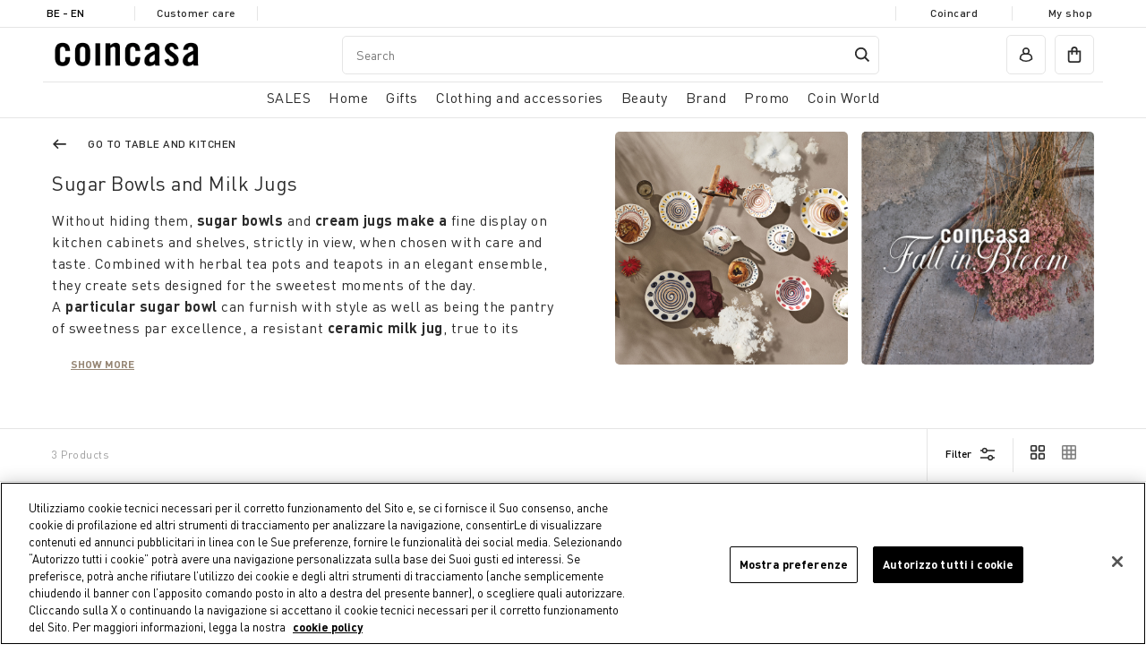

--- FILE ---
content_type: text/html;charset=UTF-8
request_url: https://www.coin.it/en-be/home/table-and-kitchen/sugar-bowls-and-milk-jugs/
body_size: 34908
content:
<!DOCTYPE html>
<html lang="en-be" class="" data-publicpath="/on/demandware.static/Sites-coin_eu-Site/-/default/v1768565152171/">
<!-- SGEAOSBZ -->
<head>


  <script>
    window.__dl = {"head":{"pageCategory":"category","siteVersion":"4.0.104","statusCode":"200","categoryLevelFirst":"casa_tavolaecucina","categoryLevelSecond":"FIRST_PRODUCT","pageSection":""},"pageload":null};
    var dataLayer = window.__dl && window.__dl.head && [].concat(window.__dl.head);
    
    // // keep this line
var dataLayerPersonalData = {"userId":"","loginState":"visitor","mailMd5":"","device":"d","registeredNewsletter":"false","Registeredservices":"","experience":"appsalesexcluded_customersestero_customernofurniture_everyone_unregistered","pageCountry":"BE","pageLanguage":"en","currency":"EUR"};
for(var key in dataLayerPersonalData) {
  dataLayer[0][key] = dataLayerPersonalData[key]
};
  </script>







  <!-- Google Consent Mode -->
<script>
    window.dataLayer=window.dataLayer||[];
    function gtag(){
        dataLayer.push(arguments);
    }
    gtag("consent","default", {
        ad_storage:"denied",
        analytics_storage:"denied",
        functionality_storage:"denied",
        personalization_storage:"denied",
        security_storage:"granted",
        ad_user_data:"denied",
        ad_personalization:"denied",
        wait_for_update:2000
    });
</script>
<!-- End Google Consent Mode -->
<!-- Google Tag Manager --> <script>(function(w,d,s,l,i){w[l]=w[l]||[];w[l].push({'gtm.start':
new Date().getTime(),event:'gtm.js'});var f=d.getElementsByTagName(s)[0], j=d.createElement(s),dl=l!='dataLayer'?'&l='+l:'';j.async=true;j.src= 'https://www.googletagmanager.com/gtm.js?id='+i+dl;f.parentNode.insertBefore(j,f); })(window,document,'script','dataLayer','GTM-KBPQRFV');</script>
<!-- End Google Tag Manager -->



<meta charset=UTF-8>
<meta http-equiv="x-ua-compatible" content="ie=edge">
<meta name="viewport" content="width=device-width, initial-scale=1">
<meta http-equiv="content-language" content="en-be" />
<meta name="facebook-domain-verification" content="oo72ctt32o1qvmhtjovt45juo5i2gp" />


  
      
	 


	
  
    <!-- Inizio informativa di consenso dei cookie OneTrust per coin.it -->
    <script src="https://cdn.cookielaw.org/scripttemplates/otSDKStub.js"  type="text/javascript" charset="UTF-8" data-domain-script="2be22441-42c1-4033-a1bf-1c2603b8caf5" ></script>
    <script type="text/javascript">
      function OptanonWrapper() { }
    </script>
    <!-- Fine informativa di consenso dei cookie OneTrust per coin.it -->
  

 
	
      <title> Zuccheriere e lattiere in porcellana e decorate - Coin </title>
  
  



  



  <meta name="description" content="Scopri la collezione Coincasa di zuccheriere e lattiere per un servizio in cucina completo ed elegante. Acquista online su Coincasa." />
  <meta name="keywords" content="Commerce Cloud Storefront Reference Architecture" />







<link href="/on/demandware.static/Sites-coin_eu-Site/-/default/dwa4f79621/favicons/apple-touch-icon.png" rel='shortcut icon' type='image/x-icon' />
<link href="/on/demandware.static/Sites-coin_eu-Site/-/default/dwa4f79621/favicons/apple-touch-icon.png" rel='apple-touch-icon' />
<link href="/on/demandware.static/Sites-coin_eu-Site/-/default/dw96d3785a/favicons/apple-touch-icon-57x57.png" rel='apple-touch-icon' sizes='57x57' />
<link href="/on/demandware.static/Sites-coin_eu-Site/-/default/dw14b62acd/favicons/apple-touch-icon-72x72.png" rel='apple-touch-icon' sizes='72x72' />
<link href="/on/demandware.static/Sites-coin_eu-Site/-/default/dw270dc93c/favicons/apple-touch-icon-76x76.png" rel='apple-touch-icon' sizes='76x76' />
<link href="/on/demandware.static/Sites-coin_eu-Site/-/default/dw8b509dc3/favicons/apple-touch-icon-114x114.png" rel='apple-touch-icon' sizes='114x114' />
<link href="/on/demandware.static/Sites-coin_eu-Site/-/default/dw00f66c19/favicons/apple-touch-icon-120x120.png" rel='apple-touch-icon' sizes='120x120' />
<link href="/on/demandware.static/Sites-coin_eu-Site/-/en_BE/v1768565152171/favicons/apple-touch-icon-144x144.png" rel='apple-touch-icon' sizes='144x144' />
<link href="/on/demandware.static/Sites-coin_eu-Site/-/default/dw132308c4/favicons/apple-touch-icon-152x152.png" rel='apple-touch-icon' sizes='152x152' />
<link rel="icon" type="image/png" sizes="32x32" href="/on/demandware.static/Sites-coin_eu-Site/-/default/dwd4710eb5/favicons/favicon-32x32.png" />
<link rel="icon" type="image/png" sizes="16x16" href="/on/demandware.static/Sites-coin_eu-Site/-/default/dwac1f692e/favicons/favicon-16x16.png" />
<link rel="manifest" href="/on/demandware.static/Sites-coin_eu-Site/-/default/dw7df7554a/favicons/site.webmanifest" />
<link rel="icon" type="image/x-icon" href="/on/demandware.static/Sites-coin_eu-Site/-/default/dwbc77fe3a/favicons/favicon-v2.ico" />
<meta name="apple-mobile-web-app-title" content="COIN" />
<meta name="application-name" content="COIN" />
<meta name="msapplication-TileColor" content="#da532c" />
<meta name="msapplication-config" content="/on/demandware.static/Sites-coin_eu-Site/-/default/dw76aa3c56/favicons/browserconfig.xml" />
<meta name="theme-color" content="#ffffff" />






  <link rel="canonical" href="https://www.coin.it/en-be/home/table-and-kitchen/sugar-bowls-and-milk-jugs/" />






  <link rel="stylesheet" href="https://www.coin.it/on/demandware.static/Sites-coin_eu-Site/-/default/v1768565152171/css/experience/components/commerceAssets/productTile.css" />

  <link rel="stylesheet" href="https://www.coin.it/on/demandware.static/Sites-coin_eu-Site/-/default/v1768565152171/css/main.css" />



  <meta name="google-site-verification" content="1U55Z3ssy0vUP09TgUyyFBOmZuG8OmaWUSTMR3ISB7k" />



  <meta name="facebook-domain-verification" content="jsvgmg5xqji8tt9rdp3tqhnx5sn9bk" />


<script>
  window.apiroot = "/on/demandware.store/Sites-coin_eu-Site/en_BE";
</script>





<link rel="alternate" hreflang="en-at" href="https://www.coin.it/on/demandware.store/Sites-undefined-Site/en_AT/Search-Show?cgid=casa_tavola-e-cucina_zuccheriere-e-lattiere" />

<link rel="alternate" hreflang="it-at" href="https://www.coin.it/on/demandware.store/Sites-undefined-Site/it_AT/Search-Show?cgid=casa_tavola-e-cucina_zuccheriere-e-lattiere" />

<link rel="alternate" hreflang="en-be" href="https://www.coin.it/on/demandware.store/Sites-undefined-Site/en_BE/Search-Show?cgid=casa_tavola-e-cucina_zuccheriere-e-lattiere" />

<link rel="alternate" hreflang="it-be" href="https://www.coin.it/on/demandware.store/Sites-undefined-Site/it_BE/Search-Show?cgid=casa_tavola-e-cucina_zuccheriere-e-lattiere" />

<link rel="alternate" hreflang="en-bg" href="https://www.coin.it/on/demandware.store/Sites-undefined-Site/en_BG/Search-Show?cgid=casa_tavola-e-cucina_zuccheriere-e-lattiere" />

<link rel="alternate" hreflang="it-bg" href="https://www.coin.it/on/demandware.store/Sites-undefined-Site/it_BG/Search-Show?cgid=casa_tavola-e-cucina_zuccheriere-e-lattiere" />

<link rel="alternate" hreflang="en-hr" href="https://www.coin.it/on/demandware.store/Sites-undefined-Site/en_HR/Search-Show?cgid=casa_tavola-e-cucina_zuccheriere-e-lattiere" />

<link rel="alternate" hreflang="it-hr" href="https://www.coin.it/on/demandware.store/Sites-undefined-Site/it_HR/Search-Show?cgid=casa_tavola-e-cucina_zuccheriere-e-lattiere" />

<link rel="alternate" hreflang="en-cy" href="https://www.coin.it/on/demandware.store/Sites-undefined-Site/en_CY/Search-Show?cgid=casa_tavola-e-cucina_zuccheriere-e-lattiere" />

<link rel="alternate" hreflang="it-cy" href="https://www.coin.it/on/demandware.store/Sites-undefined-Site/it_CY/Search-Show?cgid=casa_tavola-e-cucina_zuccheriere-e-lattiere" />

<link rel="alternate" hreflang="en-cz" href="https://www.coin.it/on/demandware.store/Sites-undefined-Site/en_CZ/Search-Show?cgid=casa_tavola-e-cucina_zuccheriere-e-lattiere" />

<link rel="alternate" hreflang="it-cz" href="https://www.coin.it/on/demandware.store/Sites-undefined-Site/it_CZ/Search-Show?cgid=casa_tavola-e-cucina_zuccheriere-e-lattiere" />

<link rel="alternate" hreflang="en-dk" href="https://www.coin.it/on/demandware.store/Sites-undefined-Site/en_DK/Search-Show?cgid=casa_tavola-e-cucina_zuccheriere-e-lattiere" />

<link rel="alternate" hreflang="it-dk" href="https://www.coin.it/on/demandware.store/Sites-undefined-Site/it_DK/Search-Show?cgid=casa_tavola-e-cucina_zuccheriere-e-lattiere" />

<link rel="alternate" hreflang="en-ee" href="https://www.coin.it/on/demandware.store/Sites-undefined-Site/en_EE/Search-Show?cgid=casa_tavola-e-cucina_zuccheriere-e-lattiere" />

<link rel="alternate" hreflang="it-ee" href="https://www.coin.it/on/demandware.store/Sites-undefined-Site/it_EE/Search-Show?cgid=casa_tavola-e-cucina_zuccheriere-e-lattiere" />

<link rel="alternate" hreflang="en-fi" href="https://www.coin.it/on/demandware.store/Sites-undefined-Site/en_FI/Search-Show?cgid=casa_tavola-e-cucina_zuccheriere-e-lattiere" />

<link rel="alternate" hreflang="it-fi" href="https://www.coin.it/on/demandware.store/Sites-undefined-Site/it_FI/Search-Show?cgid=casa_tavola-e-cucina_zuccheriere-e-lattiere" />

<link rel="alternate" hreflang="en-fr" href="https://www.coin.it/on/demandware.store/Sites-undefined-Site/en_FR/Search-Show?cgid=casa_tavola-e-cucina_zuccheriere-e-lattiere" />

<link rel="alternate" hreflang="it-fr" href="https://www.coin.it/on/demandware.store/Sites-undefined-Site/it_FR/Search-Show?cgid=casa_tavola-e-cucina_zuccheriere-e-lattiere" />

<link rel="alternate" hreflang="en-de" href="https://www.coin.it/on/demandware.store/Sites-undefined-Site/en_DE/Search-Show?cgid=casa_tavola-e-cucina_zuccheriere-e-lattiere" />

<link rel="alternate" hreflang="it-de" href="https://www.coin.it/on/demandware.store/Sites-undefined-Site/it_DE/Search-Show?cgid=casa_tavola-e-cucina_zuccheriere-e-lattiere" />

<link rel="alternate" hreflang="en-gr" href="https://www.coin.it/on/demandware.store/Sites-undefined-Site/en_GR/Search-Show?cgid=casa_tavola-e-cucina_zuccheriere-e-lattiere" />

<link rel="alternate" hreflang="it-gr" href="https://www.coin.it/on/demandware.store/Sites-undefined-Site/it_GR/Search-Show?cgid=casa_tavola-e-cucina_zuccheriere-e-lattiere" />

<link rel="alternate" hreflang="en-hu" href="https://www.coin.it/on/demandware.store/Sites-undefined-Site/en_HU/Search-Show?cgid=casa_tavola-e-cucina_zuccheriere-e-lattiere" />

<link rel="alternate" hreflang="it-hu" href="https://www.coin.it/on/demandware.store/Sites-undefined-Site/it_HU/Search-Show?cgid=casa_tavola-e-cucina_zuccheriere-e-lattiere" />

<link rel="alternate" hreflang="en-ie" href="https://www.coin.it/on/demandware.store/Sites-undefined-Site/en_IE/Search-Show?cgid=casa_tavola-e-cucina_zuccheriere-e-lattiere" />

<link rel="alternate" hreflang="it-ie" href="https://www.coin.it/on/demandware.store/Sites-undefined-Site/it_IE/Search-Show?cgid=casa_tavola-e-cucina_zuccheriere-e-lattiere" />

<link rel="alternate" hreflang="x-default" href="https://www.coin.it/on/demandware.store/Sites-undefined-Site/it_IT/Search-Show?cgid=casa_tavola-e-cucina_zuccheriere-e-lattiere" />

<link rel="alternate" hreflang="en-it" href="https://www.coin.it/on/demandware.store/Sites-undefined-Site/en_IT/Search-Show?cgid=casa_tavola-e-cucina_zuccheriere-e-lattiere" />

<link rel="alternate" hreflang="en-lv" href="https://www.coin.it/on/demandware.store/Sites-undefined-Site/en_LV/Search-Show?cgid=casa_tavola-e-cucina_zuccheriere-e-lattiere" />

<link rel="alternate" hreflang="it-lv" href="https://www.coin.it/on/demandware.store/Sites-undefined-Site/it_LV/Search-Show?cgid=casa_tavola-e-cucina_zuccheriere-e-lattiere" />

<link rel="alternate" hreflang="en-lt" href="https://www.coin.it/on/demandware.store/Sites-undefined-Site/en_LT/Search-Show?cgid=casa_tavola-e-cucina_zuccheriere-e-lattiere" />

<link rel="alternate" hreflang="it-lt" href="https://www.coin.it/on/demandware.store/Sites-undefined-Site/it_LT/Search-Show?cgid=casa_tavola-e-cucina_zuccheriere-e-lattiere" />

<link rel="alternate" hreflang="en-lu" href="https://www.coin.it/on/demandware.store/Sites-undefined-Site/en_LU/Search-Show?cgid=casa_tavola-e-cucina_zuccheriere-e-lattiere" />

<link rel="alternate" hreflang="it-lu" href="https://www.coin.it/on/demandware.store/Sites-undefined-Site/it_LU/Search-Show?cgid=casa_tavola-e-cucina_zuccheriere-e-lattiere" />

<link rel="alternate" hreflang="en-mt" href="https://www.coin.it/on/demandware.store/Sites-undefined-Site/en_MT/Search-Show?cgid=casa_tavola-e-cucina_zuccheriere-e-lattiere" />

<link rel="alternate" hreflang="it-mt" href="https://www.coin.it/on/demandware.store/Sites-undefined-Site/it_MT/Search-Show?cgid=casa_tavola-e-cucina_zuccheriere-e-lattiere" />

<link rel="alternate" hreflang="en-nl" href="https://www.coin.it/on/demandware.store/Sites-undefined-Site/en_NL/Search-Show?cgid=casa_tavola-e-cucina_zuccheriere-e-lattiere" />

<link rel="alternate" hreflang="it-nl" href="https://www.coin.it/on/demandware.store/Sites-undefined-Site/it_NL/Search-Show?cgid=casa_tavola-e-cucina_zuccheriere-e-lattiere" />

<link rel="alternate" hreflang="en-pl" href="https://www.coin.it/on/demandware.store/Sites-undefined-Site/en_PL/Search-Show?cgid=casa_tavola-e-cucina_zuccheriere-e-lattiere" />

<link rel="alternate" hreflang="it-pl" href="https://www.coin.it/on/demandware.store/Sites-undefined-Site/it_PL/Search-Show?cgid=casa_tavola-e-cucina_zuccheriere-e-lattiere" />

<link rel="alternate" hreflang="en-pt" href="https://www.coin.it/on/demandware.store/Sites-undefined-Site/en_PT/Search-Show?cgid=casa_tavola-e-cucina_zuccheriere-e-lattiere" />

<link rel="alternate" hreflang="it-pt" href="https://www.coin.it/on/demandware.store/Sites-undefined-Site/it_PT/Search-Show?cgid=casa_tavola-e-cucina_zuccheriere-e-lattiere" />

<link rel="alternate" hreflang="en-ro" href="https://www.coin.it/on/demandware.store/Sites-undefined-Site/en_RO/Search-Show?cgid=casa_tavola-e-cucina_zuccheriere-e-lattiere" />

<link rel="alternate" hreflang="it-ro" href="https://www.coin.it/on/demandware.store/Sites-undefined-Site/it_RO/Search-Show?cgid=casa_tavola-e-cucina_zuccheriere-e-lattiere" />

<link rel="alternate" hreflang="en-sk" href="https://www.coin.it/on/demandware.store/Sites-undefined-Site/en_SK/Search-Show?cgid=casa_tavola-e-cucina_zuccheriere-e-lattiere" />

<link rel="alternate" hreflang="it-sk" href="https://www.coin.it/on/demandware.store/Sites-undefined-Site/it_SK/Search-Show?cgid=casa_tavola-e-cucina_zuccheriere-e-lattiere" />

<link rel="alternate" hreflang="en-si" href="https://www.coin.it/on/demandware.store/Sites-undefined-Site/en_SI/Search-Show?cgid=casa_tavola-e-cucina_zuccheriere-e-lattiere" />

<link rel="alternate" hreflang="it-si" href="https://www.coin.it/on/demandware.store/Sites-undefined-Site/it_SI/Search-Show?cgid=casa_tavola-e-cucina_zuccheriere-e-lattiere" />

<link rel="alternate" hreflang="en-es" href="https://www.coin.it/on/demandware.store/Sites-undefined-Site/en_ES/Search-Show?cgid=casa_tavola-e-cucina_zuccheriere-e-lattiere" />

<link rel="alternate" hreflang="it-es" href="https://www.coin.it/on/demandware.store/Sites-undefined-Site/it_ES/Search-Show?cgid=casa_tavola-e-cucina_zuccheriere-e-lattiere" />

<link rel="alternate" hreflang="en-se" href="https://www.coin.it/on/demandware.store/Sites-undefined-Site/en_SE/Search-Show?cgid=casa_tavola-e-cucina_zuccheriere-e-lattiere" />

<link rel="alternate" hreflang="it-se" href="https://www.coin.it/on/demandware.store/Sites-undefined-Site/it_SE/Search-Show?cgid=casa_tavola-e-cucina_zuccheriere-e-lattiere" />






  <script src="https://www.google.com/recaptcha/api.js" async defer></script>


<script>
window.FORM_LABELS = {
  missingValue: {
      checkbox: "Required field.",
      radio: "Required field.",
      select: "Required field.",
      'select-multiple': "Required field.",
      default: "Required field.",
  },
  patternMismatch: {
      email: "Enter a valid email address",
      password: "Password does not match",
      url: "Invalid field",
      number: "Invalid field",
      color: "Invalid field",
      date: "Invalid field",
      time: "Invalid field",
      month: "Invalid field",
      default: "Invalid field",
  },
  outOfRange: {
      over: "Valore troppo alto",
      under: "Valore troppo basso",
  },
  wrongLength: {
      over: "Field is too long.",
      under: "Field is too short.",
  }
}
</script>
<script>
window.OTPResource = {
  urls: {
    send: "/on/demandware.store/Sites-coin_eu-Site/en_BE/OTP-Send",
    verify: "/on/demandware.store/Sites-coin_eu-Site/en_BE/OTP-Verify"
  },
  messages: {
    sendTitleEmail: "We sent you an email.",
    sendTitlePhone: "We sent you an sms.",
    sendBtnSubmit: "Continue",
    sendNewOTP: "Send new code",
    verifySuccessTitle: "Verification completed!",
    verifyErrorTitle: "The code is not valid.",
    genericError: "Verification has not been successful. Try again",
    resendOTPMessage: "Code resent"
  }
}
</script>
<script>
window.CoinCard = {
  getCustomerProfileURL: "/on/demandware.store/Sites-coin_eu-Site/en_BE/CoinCard-GetCustomerProfile",
  checkEmailForAssociation: "/on/demandware.store/Sites-coin_eu-Site/en_BE/CoinCard-CheckEmailForAssociation"
}
</script>



<script type="text/javascript"> 
  (function(c,l,a,r,i,t,y){
    c[a]=c[a]||function(){(c[a].q=c[a].q||[]).push(arguments)};
    t=l.createElement(r);t.async=1;t.src="https://www.clarity.ms/tag/"+i;
    y=l.getElementsByTagName(r)[0];y.parentNode.insertBefore(t,y);
  })(window, document,"clarity","script","riu66c7xip");
</script>
<script type="text/javascript">//<!--
/* <![CDATA[ (head-active_data.js) */
var dw = (window.dw || {});
dw.ac = {
    _analytics: null,
    _events: [],
    _category: "",
    _searchData: "",
    _anact: "",
    _anact_nohit_tag: "",
    _analytics_enabled: "true",
    _timeZone: "Europe/Rome",
    _capture: function(configs) {
        if (Object.prototype.toString.call(configs) === "[object Array]") {
            configs.forEach(captureObject);
            return;
        }
        dw.ac._events.push(configs);
    },
	capture: function() { 
		dw.ac._capture(arguments);
		// send to CQ as well:
		if (window.CQuotient) {
			window.CQuotient.trackEventsFromAC(arguments);
		}
	},
    EV_PRD_SEARCHHIT: "searchhit",
    EV_PRD_DETAIL: "detail",
    EV_PRD_RECOMMENDATION: "recommendation",
    EV_PRD_SETPRODUCT: "setproduct",
    applyContext: function(context) {
        if (typeof context === "object" && context.hasOwnProperty("category")) {
        	dw.ac._category = context.category;
        }
        if (typeof context === "object" && context.hasOwnProperty("searchData")) {
        	dw.ac._searchData = context.searchData;
        }
    },
    setDWAnalytics: function(analytics) {
        dw.ac._analytics = analytics;
    },
    eventsIsEmpty: function() {
        return 0 == dw.ac._events.length;
    }
};
/* ]]> */
// -->
</script>
<script type="text/javascript">//<!--
/* <![CDATA[ (head-cquotient.js) */
var CQuotient = window.CQuotient = {};
CQuotient.clientId = 'bgnw-coin_eu';
CQuotient.realm = 'BGNW';
CQuotient.siteId = 'coin_eu';
CQuotient.instanceType = 'prd';
CQuotient.locale = 'en_BE';
CQuotient.fbPixelId = '__UNKNOWN__';
CQuotient.activities = [];
CQuotient.cqcid='';
CQuotient.cquid='';
CQuotient.cqeid='';
CQuotient.cqlid='';
CQuotient.apiHost='api.cquotient.com';
/* Turn this on to test against Staging Einstein */
/* CQuotient.useTest= true; */
CQuotient.useTest = ('true' === 'false');
CQuotient.initFromCookies = function () {
	var ca = document.cookie.split(';');
	for(var i=0;i < ca.length;i++) {
	  var c = ca[i];
	  while (c.charAt(0)==' ') c = c.substring(1,c.length);
	  if (c.indexOf('cqcid=') == 0) {
		CQuotient.cqcid=c.substring('cqcid='.length,c.length);
	  } else if (c.indexOf('cquid=') == 0) {
		  var value = c.substring('cquid='.length,c.length);
		  if (value) {
		  	var split_value = value.split("|", 3);
		  	if (split_value.length > 0) {
			  CQuotient.cquid=split_value[0];
		  	}
		  	if (split_value.length > 1) {
			  CQuotient.cqeid=split_value[1];
		  	}
		  	if (split_value.length > 2) {
			  CQuotient.cqlid=split_value[2];
		  	}
		  }
	  }
	}
}
CQuotient.getCQCookieId = function () {
	if(window.CQuotient.cqcid == '')
		window.CQuotient.initFromCookies();
	return window.CQuotient.cqcid;
};
CQuotient.getCQUserId = function () {
	if(window.CQuotient.cquid == '')
		window.CQuotient.initFromCookies();
	return window.CQuotient.cquid;
};
CQuotient.getCQHashedEmail = function () {
	if(window.CQuotient.cqeid == '')
		window.CQuotient.initFromCookies();
	return window.CQuotient.cqeid;
};
CQuotient.getCQHashedLogin = function () {
	if(window.CQuotient.cqlid == '')
		window.CQuotient.initFromCookies();
	return window.CQuotient.cqlid;
};
CQuotient.trackEventsFromAC = function (/* Object or Array */ events) {
try {
	if (Object.prototype.toString.call(events) === "[object Array]") {
		events.forEach(_trackASingleCQEvent);
	} else {
		CQuotient._trackASingleCQEvent(events);
	}
} catch(err) {}
};
CQuotient._trackASingleCQEvent = function ( /* Object */ event) {
	if (event && event.id) {
		if (event.type === dw.ac.EV_PRD_DETAIL) {
			CQuotient.trackViewProduct( {id:'', alt_id: event.id, type: 'raw_sku'} );
		} // not handling the other dw.ac.* events currently
	}
};
CQuotient.trackViewProduct = function(/* Object */ cqParamData){
	var cq_params = {};
	cq_params.cookieId = CQuotient.getCQCookieId();
	cq_params.userId = CQuotient.getCQUserId();
	cq_params.emailId = CQuotient.getCQHashedEmail();
	cq_params.loginId = CQuotient.getCQHashedLogin();
	cq_params.product = cqParamData.product;
	cq_params.realm = cqParamData.realm;
	cq_params.siteId = cqParamData.siteId;
	cq_params.instanceType = cqParamData.instanceType;
	cq_params.locale = CQuotient.locale;
	
	if(CQuotient.sendActivity) {
		CQuotient.sendActivity(CQuotient.clientId, 'viewProduct', cq_params);
	} else {
		CQuotient.activities.push({activityType: 'viewProduct', parameters: cq_params});
	}
};
/* ]]> */
// -->
</script>


</head>
<body id="search-show"
class=" ">

<!-- Google Tag Manager (noscript) -->
<noscript><iframe src="https://www.googletagmanager.com/ns.html?id=GTM-KBPQRFV" height="0" width="0" style="display:none;visibility:hidden"></iframe></noscript>
<!-- End Google Tag Manager (noscript) -->


<section class="pre-header js-preheader">
  <div class="container">
    <div class="pre-header__item">
      






  <button class="country-selector-trigger action country-d-none" modal-open="country-selector-modal" aria-controls="country-selector" aria-haspopup="dialog">
    BE - en
  </button>




    </div>
    <div class="pre-header__item"><a href="/en-be/customer-service-dashboard/customer-service-dashboard.html">Customer care</a></div>
    <div class="pre-header__item main-item">
      
	
	<div class="content-asset"><!-- dwMarker="content" dwContentID="21c3793b0cfa3591c824327cbe" -->
		<!--<p>SALES UP TO -70% IN OUR STORES AND ONLINE</p>-->
	</div> <!-- End content-asset -->



    </div>
    <div class="pre-header__item main-item marquee">
      <div class="marquee__inner" aria-hidden="true">
        
	
	<div class="content-asset"><!-- dwMarker="content" dwContentID="21c3793b0cfa3591c824327cbe" -->
		<!--<p>SALES UP TO -70% IN OUR STORES AND ONLINE</p>-->
	</div> <!-- End content-asset -->



      </div>
    </div>
    <div class="pre-header__item"><a href="/en-be/coincard/coincard.html">Coincard</a></div>
    <div class="pre-header__item"><a href="/en-be/stores">My shop</a></div>
  </div>
</section>



<header data-component="MainHeaderComponent" class="header js-main-header ">
  <div class="container">
    
      <div class="row">
    

    <section class="header-top col-12">
      
      
        <div class="header-top-container">
      
      <div class="logo">
        <a href="/en-be/">
          <img src="/on/demandware.static/Sites-coin_eu-Site/-/en_BE/v1768565152171/images/coin-brand-loop-2x.gif?v=0.15713316974947555" width="300" height="100" alt="Coin" />
        </a>
      </div>
      
      <div class="actions left-actions">
        <button class="burger action action__wrapper js-burger" aria-haspopup="dialog" aria-controls="main-nav"><span class="d-none d-md-block">All</span></button>
        <button class="search-mobile action action__wrapper js-search-mobile" aria-haspopup="dialog" aria-controls="header-search" modal-open="search-modal"></button>
        
          

<nav class="navigation-featured d-none d-md-block">
  <ul class="primary-menu">
    
      
    
      
        <li class="js-featured-item">
          <a href="#casa" role="button" aria-haspopup="dialog" aria-expanded="false" aria-controls="casa">Home</a>
        </li>
      
    
      
        <li class="js-featured-item">
          <a href="#regali" role="button" aria-haspopup="dialog" aria-expanded="false" aria-controls="regali">Gifts</a>
        </li>
      
    
      
        <li class="js-featured-item">
          <a href="#abbigliamento-e-accessori" role="button" aria-haspopup="dialog" aria-expanded="false" aria-controls="abbigliamento-e-accessori">Clothing and accessories</a>
        </li>
      
    
      
        <li class="js-featured-item">
          <a href="#beauty" role="button" aria-haspopup="dialog" aria-expanded="false" aria-controls="beauty">Beauty</a>
        </li>
      
    
      
        <li class="js-featured-item">
          <a href="#brands" role="button" aria-haspopup="dialog" aria-expanded="false" aria-controls="brands">Brand</a>
        </li>
      
    
      
    
      
    
  </ul>
</nav>
<nav class="navigation js-main-nav" data-component="MainNavigationComponent" id="main-nav">
  <button class="js-close-button close-button" aria-label="close menu"><span class="icon-close" aria-hidden="true"></span></button>
  <ul class="primary-menu js-primary-menu">
    <li class="primary-menu-header">
      <span>Menu</span>
    </li>
    
      <li class="primary-item js-primary-item menu-item">
        <a href="/en-be/saldi/" class="primary-link js-primary-link has-submenu" role="button" aria-haspopup="dialog" aria-expanded="false" aria-controls="saldi"><span class="mobile-direct-category-link">SALES</span></a>
        
        
        
            <div class="sub-menu js-sub-menu" aria-label="SALES" id="saldi" role="dialog" aria-modal="true">
  <button class="visible-sm js-mobile-back heading-h5 mobile-back back-button">SALES</button>
  <div class="container">
    <h2 class="visually-hidden">SALES</h2>
    <div class="row">
      <div class="sub-categories-col col-12">
        <h3 class="column-title">Categories</h3>
        <ul>
          
            <li class="sub-menu-item menu-item view-all">
              <a href="/en-be/saldi/">See all</a>
            </li>
          
          
            <li class="sub-menu-item menu-item last js-primary-item">
              <a href="/en-be/saldi/casa/" id="saldi_casa" class="primary-link js-primary-link has-submenu" role="button" aria-haspopup="dialog" aria-expanded="false" aria-controls="saldi_casa"><span class="mobile-direct-category-link">Home Sales</span></a>
              
                <div class="sub-menu js-sub-menu" aria-label="Home Sales" id="saldi_casa" role="dialog" aria-modal="true" tabindex="-1">
                  <button class="visible-sm js-mobile-back heading-h5 mobile-back back-button"><span>SALES</span> <span class="aria-hidden">/</span> <span>Home Sales</span></button>
                  <ul>
                    <li class="sub-menu-item menu-item last view-all">
                      <a href="/en-be/saldi/casa/" class="dropdown-link">See all</a>
                    </li>
                    
                      <li class="sub-menu-item last">
                        <a href="/en-be/saldi/casa/tavola-e-cucina/" id="saldi_casa_tavola-e-cucina">Table and Kitchen</a>
                      </li>
                    
                      <li class="sub-menu-item last">
                        <a href="/en-be/saldi/casa/camera-da-letto/" id="saldi_casa_camera-da-letto">Bedroom</a>
                      </li>
                    
                      <li class="sub-menu-item last">
                        <a href="/en-be/saldi/casa/bagno/" id="saldi_casa_bagno">Bathroom</a>
                      </li>
                    
                      <li class="sub-menu-item last">
                        <a href="/en-be/sales/home-sales/home-decoration%2C-storage-and-cleaning/" id="saldi_casa_cura-organizzazione-decorazione-casa">Home Decoration, Storage and Cleaning</a>
                      </li>
                    
                      <li class="sub-menu-item last">
                        <a href="/en-be/saldi/casa/soggiorno/" id="saldi_casa_soggiorno">Living Room</a>
                      </li>
                    
                      <li class="sub-menu-item last">
                        <a href="/en-be/saldi/casa/mobili/" id="saldi_casa_mobili">Furniture</a>
                      </li>
                    
                  </ul>
                  
                </div>
              
            </li>
          
        </ul>
      </div>

      
    </div>
  </div>
</div>
        
      </li>
    
      <li class="primary-item js-primary-item menu-item">
        <a href="/en-be/home/" class="primary-link js-primary-link has-submenu" role="button" aria-haspopup="dialog" aria-expanded="false" aria-controls="casa"><span class="mobile-direct-category-link">Home</span></a>
        
        
        
            <div class="sub-menu js-sub-menu" aria-label="Home" id="casa" role="dialog" aria-modal="true">
  <button class="visible-sm js-mobile-back heading-h5 mobile-back back-button">Home</button>
  <div class="container">
    <h2 class="visually-hidden">Home</h2>
    <div class="row">
      <div class="sub-categories-col col-12">
        <h3 class="column-title">Categories</h3>
        <ul>
          
            <li class="sub-menu-item menu-item view-all">
              <a href="/en-be/home/">See all</a>
            </li>
          
          
            <li class="sub-menu-item menu-item  js-primary-item">
              <a href="/en-be/home/aria-di-bianco/" id="casa_aria-di-bianco" class="primary-link js-primary-link has-submenu" role="button" aria-haspopup="dialog" aria-expanded="false" aria-controls="casa_aria-di-bianco"><span class="mobile-direct-category-link">Aria di Bianco</span></a>
              
                <div class="sub-menu js-sub-menu" aria-label="Aria di Bianco" id="casa_aria-di-bianco" role="dialog" aria-modal="true" tabindex="-1">
                  <button class="visible-sm js-mobile-back heading-h5 mobile-back back-button"><span>Home</span> <span class="aria-hidden">/</span> <span>Aria di Bianco</span></button>
                  <ul>
                    <li class="sub-menu-item menu-item last view-all">
                      <a href="/en-be/home/aria-di-bianco/" class="dropdown-link">See all</a>
                    </li>
                    
                      <li class="sub-menu-item ">
                        <a href="/en-be/home/aria-di-bianco/camera-da-letto/" id="casa_aria-di-bianco_camera-da-letto">Camera da Letto</a>
                      </li>
                    
                      <li class="sub-menu-item ">
                        <a href="/en-be/home/aria-di-bianco/tavola-e-cucina/" id="casa_aria-di-bianco_tavola-e-cucina">Tavola e Cucina</a>
                      </li>
                    
                      <li class="sub-menu-item ">
                        <a href="/en-be/home/aria-di-bianco/bagno/" id="casa_aria-di-bianco_bagno">Bagno</a>
                      </li>
                    
                      <li class="sub-menu-item ">
                        <a href="/en-be/home/aria-di-bianco/soggiorno/" id="casa_aria-di-bianco_soggiorno">Soggiorno</a>
                      </li>
                    
                  </ul>
                  
                </div>
              
            </li>
          
            <li class="sub-menu-item menu-item  js-primary-item">
              <a href="/en-be/home/table-and-kitchen/" id="casa_tavola-e-cucina" class="primary-link js-primary-link has-submenu" role="button" aria-haspopup="dialog" aria-expanded="false" aria-controls="casa_tavola-e-cucina"><span class="mobile-direct-category-link">Table and Kitchen</span></a>
              
                <div class="sub-menu js-sub-menu" aria-label="Table and Kitchen" id="casa_tavola-e-cucina" role="dialog" aria-modal="true" tabindex="-1">
                  <button class="visible-sm js-mobile-back heading-h5 mobile-back back-button"><span>Home</span> <span class="aria-hidden">/</span> <span>Table and Kitchen</span></button>
                  <ul>
                    <li class="sub-menu-item menu-item last view-all">
                      <a href="/en-be/home/table-and-kitchen/" class="dropdown-link">See all</a>
                    </li>
                    
                      <li class="sub-menu-item ">
                        <a href="/en-be/home/table-and-kitchen/plates/" id="casa_tavola-e-cucina_piatti">Plates</a>
                      </li>
                    
                      <li class="sub-menu-item ">
                        <a href="/en-be/home/table-and-kitchen/glasses-and-stem-glasses/" id="casa_tavola-e-cucina_bicchieri-e-calici">Glasses and Stem Glasses</a>
                      </li>
                    
                      <li class="sub-menu-item ">
                        <a href="/en-be/home/table-and-kitchen/carafes-and-decanters/" id="casa_tavola-e-cucina_caraffe-e-decanter">Carafes and Decanters</a>
                      </li>
                    
                      <li class="sub-menu-item ">
                        <a href="/en-be/home/table-and-kitchen/cutlery/" id="casa_tavola-e-cucina_posate">Cutlery</a>
                      </li>
                    
                      <li class="sub-menu-item ">
                        <a href="/en-be/home/table-and-kitchen/tablecloths-and-napkins/" id="casa_tavola-e-cucina_tovaglie-e-tovaglioli">Tablecloths and Napkins</a>
                      </li>
                    
                      <li class="sub-menu-item ">
                        <a href="/en-be/home/table-and-kitchen/runners/" id="casa_tavola-e-cucina_runner">Runners</a>
                      </li>
                    
                      <li class="sub-menu-item ">
                        <a href="/en-be/home/table-and-kitchen/placemats/" id="casa_tavola-e-cucina_tovagliette">Placemats</a>
                      </li>
                    
                      <li class="sub-menu-item ">
                        <a href="/en-be/home/table-and-kitchen/seat-pads/" id="casa_tavola-e-cucina_cuscini-per-sedie">Seat Pads</a>
                      </li>
                    
                      <li class="sub-menu-item ">
                        <a href="/en-be/home/table-and-kitchen/bowls/" id="casa_tavola-e-cucina_coppe-e-coppette">Bowls</a>
                      </li>
                    
                      <li class="sub-menu-item ">
                        <a href="/en-be/tazze-da-caffe%2C-tazze-da-te%2C-tazze-da-caffe-particolari%2C-tazze-mug%2C-tazze-mug-particolari%2C-tazze-mug-colorate%2C-tazze-porcellana%2C-tazze-ceramica%2C-tazze-in-vetro%2C-tazzine%2C-set-tazze-colazione%2C-set-tazzine-da-caffe%2C/" id="casa_tavola-e-cucina_tazze-mug-e-tazzine">Mugs, Teacups, Coffe Cups</a>
                      </li>
                    
                      <li class="sub-menu-item ">
                        <a href="/en-be/home/table-and-kitchen/tableware-and-kitchen-tools/" id="casa_tavola-e-cucina_accessori-e-utensili-cucina">Tableware and Kitchen Tools</a>
                      </li>
                    
                      <li class="sub-menu-item ">
                        <a href="/en-be/home/table-and-kitchen/aprons-and-tea-cloths/" id="casa_tavola-e-cucina_grembiuli-e-strofinacci">Aprons and Tea Cloths</a>
                      </li>
                    
                      <li class="sub-menu-item ">
                        <a href="/en-be/home/table-and-kitchen/pot-holders-and-gloves/" id="casa_tavola-e-cucina_presine-e-guanti-da-cucina">Pot Holders and Gloves</a>
                      </li>
                    
                      <li class="sub-menu-item ">
                        <a href="/en-be/home/table-and-kitchen/trays-and-cake-stands/" id="casa_tavola-e-cucina_vassoi-e-alzate">Trays and Cake Stands</a>
                      </li>
                    
                      <li class="sub-menu-item ">
                        <a href="/en-be/home/table-and-kitchen/teapots%2C-infuser-pots/" id="casa_tavola-e-cucina_teiere-e-tisaniere">Teapots, Infuser Pots</a>
                      </li>
                    
                      <li class="sub-menu-item ">
                        <a href="/en-be/home/table-and-kitchen/jars-and-baskets/" id="casa_tavola-e-cucina_contenitori-e-cestini">Jars and Baskets</a>
                      </li>
                    
                      <li class="sub-menu-item ">
                        <a href="/en-be/home/table-and-kitchen/kitchen-mats/" id="casa_tavola-e-cucina_tappeti-cucina">Kitchen Mats</a>
                      </li>
                    
                      <li class="sub-menu-item ">
                        <a href="/en-be/home/table-and-kitchen/sugar-bowls-and-milk-jugs/" id="casa_tavola-e-cucina_zuccheriere-e-lattiere">Sugar Bowls and Milk Jugs</a>
                      </li>
                    
                      <li class="sub-menu-item ">
                        <a href="/en-be/home/table-and-kitchen/salad-bowls/" id="casa_tavola-e-cucina_insalatiere">Salad Bowls</a>
                      </li>
                    
                  </ul>
                  
                </div>
              
            </li>
          
            <li class="sub-menu-item menu-item  js-primary-item">
              <a href="/en-be/home/home-decoration%2C-storage-and-cleaning/" id="casa_cura-organizzazione-decorazione-casa" class="primary-link js-primary-link has-submenu" role="button" aria-haspopup="dialog" aria-expanded="false" aria-controls="casa_cura-organizzazione-decorazione-casa"><span class="mobile-direct-category-link">Home Decoration, Storage and Cleaning</span></a>
              
                <div class="sub-menu js-sub-menu" aria-label="Home Decoration, Storage and Cleaning" id="casa_cura-organizzazione-decorazione-casa" role="dialog" aria-modal="true" tabindex="-1">
                  <button class="visible-sm js-mobile-back heading-h5 mobile-back back-button"><span>Home</span> <span class="aria-hidden">/</span> <span>Home Decoration, Storage and Cleaning</span></button>
                  <ul>
                    <li class="sub-menu-item menu-item last view-all">
                      <a href="/en-be/home/home-decoration%2C-storage-and-cleaning/" class="dropdown-link">See all</a>
                    </li>
                    
                      <li class="sub-menu-item ">
                        <a href="/en-be/home/home-decoration%2C-storage-and-cleaning/vases/" id="casa_cura-organizzazione-decorazione-casa_vasi-da-interno">Vases</a>
                      </li>
                    
                      <li class="sub-menu-item ">
                        <a href="/en-be/home/home-decoration%2C-storage-and-cleaning/baskets-and-organizers/" id="casa_cura-organizzazione-decorazione-casa_cesti-e-organizer">Baskets and Organizers</a>
                      </li>
                    
                      <li class="sub-menu-item ">
                        <a href="/en-be/home/home-decoration%2C-storage-and-cleaning/ornaments-and-clocks/" id="casa_cura-organizzazione-decorazione-casa_soprammobili-e-orologi">Ornaments and Clocks</a>
                      </li>
                    
                      <li class="sub-menu-item ">
                        <a href="/en-be/home/home-decoration%2C-storage-and-cleaning/photoframes/" id="casa_cura-organizzazione-decorazione-casa_portafoto-e-cornici">Photoframes</a>
                      </li>
                    
                      <li class="sub-menu-item ">
                        <a href="/en-be/home/home-decoration%2C-storage-and-cleaning/lanterns-and-candle-holders/" id="casa_cura-organizzazione-decorazione-casa_lanterne-candelieri-e-portacandele">Lanterns and Candle Holders</a>
                      </li>
                    
                      <li class="sub-menu-item ">
                        <a href="/en-be/home/home-decoration%2C-storage-and-cleaning/office-items/" id="casa_cura-organizzazione-decorazione-casa_articoli-ufficio">Office items</a>
                      </li>
                    
                      <li class="sub-menu-item ">
                        <a href="/en-be/home/home-decoration%2C-storage-and-cleaning/candles-and-diffusers/" id="casa_cura-organizzazione-decorazione-casa_candele-e-diffusori">Candles and Diffusers</a>
                      </li>
                    
                      <li class="sub-menu-item ">
                        <a href="/en-be/home/home-decoration%2C-storage-and-cleaning/garden/" id="casa_cura-organizzazione-decorazione-casa_garden">Garden</a>
                      </li>
                    
                  </ul>
                  
                </div>
              
            </li>
          
            <li class="sub-menu-item menu-item  js-primary-item">
              <a href="/en-be/home/bedroom/" id="casa_camera-da-letto" class="primary-link js-primary-link has-submenu" role="button" aria-haspopup="dialog" aria-expanded="false" aria-controls="casa_camera-da-letto"><span class="mobile-direct-category-link">Bedroom</span></a>
              
                <div class="sub-menu js-sub-menu" aria-label="Bedroom" id="casa_camera-da-letto" role="dialog" aria-modal="true" tabindex="-1">
                  <button class="visible-sm js-mobile-back heading-h5 mobile-back back-button"><span>Home</span> <span class="aria-hidden">/</span> <span>Bedroom</span></button>
                  <ul>
                    <li class="sub-menu-item menu-item last view-all">
                      <a href="/en-be/home/bedroom/" class="dropdown-link">See all</a>
                    </li>
                    
                      <li class="sub-menu-item ">
                        <a href="/en-be/home/bedroom/duvet-covers/" id="casa_camera-da-letto_copripiumini">Duvet Covers</a>
                      </li>
                    
                      <li class="sub-menu-item ">
                        <a href="/en-be/home/bedroom/sheets/" id="casa_camera-da-letto_lenzuola">Sheets</a>
                      </li>
                    
                      <li class="sub-menu-item ">
                        <a href="/en-be/home/bedroom/pillowcases/" id="casa_camera-da-letto_federe-e-copricuscini">Pillowcases</a>
                      </li>
                    
                      <li class="sub-menu-item ">
                        <a href="/en-be/home/bedroom/fitted-sheets/" id="casa_camera-da-letto_lenzuola-con-angoli">Fitted Sheets</a>
                      </li>
                    
                      <li class="sub-menu-item ">
                        <a href="/en-be/home/bedroom/blankets-and-throws/" id="casa_camera-da-letto_coperte-e-plaid">Blankets and Throws</a>
                      </li>
                    
                      <li class="sub-menu-item ">
                        <a href="/en-be/home/bedroom/quilts-and-bedspreads/" id="casa_camera-da-letto_trapunte-e-copriletti">Quilts and Bedspreads</a>
                      </li>
                    
                      <li class="sub-menu-item ">
                        <a href="/en-be/home/bedroom/duvets-and-pillows/" id="casa_camera-da-letto_piumini-e-guanciali">Duvets and Pillows</a>
                      </li>
                    
                      <li class="sub-menu-item ">
                        <a href="/en-be/home/bedroom/bed-cushions/" id="casa_camera-da-letto_cuscini-letto">Bed Cushions</a>
                      </li>
                    
                  </ul>
                  
                </div>
              
            </li>
          
            <li class="sub-menu-item menu-item  js-primary-item">
              <a href="/en-be/home/bathroom/" id="casa_bagno" class="primary-link js-primary-link has-submenu" role="button" aria-haspopup="dialog" aria-expanded="false" aria-controls="casa_bagno"><span class="mobile-direct-category-link">Bathroom</span></a>
              
                <div class="sub-menu js-sub-menu" aria-label="Bathroom" id="casa_bagno" role="dialog" aria-modal="true" tabindex="-1">
                  <button class="visible-sm js-mobile-back heading-h5 mobile-back back-button"><span>Home</span> <span class="aria-hidden">/</span> <span>Bathroom</span></button>
                  <ul>
                    <li class="sub-menu-item menu-item last view-all">
                      <a href="/en-be/home/bathroom/" class="dropdown-link">See all</a>
                    </li>
                    
                      <li class="sub-menu-item ">
                        <a href="/en-be/home/bathroom/towels/" id="casa_bagno_asciugamani">Towels</a>
                      </li>
                    
                      <li class="sub-menu-item ">
                        <a href="/en-be/home/bathroom/bathrobes-and-slippers/" id="casa_bagno_accappatoi-e-ciabatte">Bathrobes and Slippers</a>
                      </li>
                    
                      <li class="sub-menu-item ">
                        <a href="/en-be/home/bathroom/bathroom-accessories/" id="casa_bagno_accessori-bagno">Bathroom Accessories</a>
                      </li>
                    
                      <li class="sub-menu-item ">
                        <a href="/en-be/home/bathroom/soaps-and-creams/" id="casa_bagno_saponi-e-creme">Soaps and creams</a>
                      </li>
                    
                      <li class="sub-menu-item ">
                        <a href="/en-be/home/bathroom/bath-mats/" id="casa_bagno_tappeti-bagno">Bath Mats</a>
                      </li>
                    
                  </ul>
                  
                </div>
              
            </li>
          
            <li class="sub-menu-item menu-item  ">
              <a href="/en-be/home/lighting/" id="casa_iluminazione-interni" class="primary-link direct-link" role="button" aria-haspopup="dialog" aria-expanded="false" aria-controls="casa_iluminazione-interni"><span class="mobile-direct-category-link">Lighting</span></a>
              
            </li>
          
            <li class="sub-menu-item menu-item  js-primary-item">
              <a href="/en-be/home/living-room/" id="casa_soggiorno" class="primary-link js-primary-link has-submenu" role="button" aria-haspopup="dialog" aria-expanded="false" aria-controls="casa_soggiorno"><span class="mobile-direct-category-link">Living Room</span></a>
              
                <div class="sub-menu js-sub-menu" aria-label="Living Room" id="casa_soggiorno" role="dialog" aria-modal="true" tabindex="-1">
                  <button class="visible-sm js-mobile-back heading-h5 mobile-back back-button"><span>Home</span> <span class="aria-hidden">/</span> <span>Living Room</span></button>
                  <ul>
                    <li class="sub-menu-item menu-item last view-all">
                      <a href="/en-be/home/living-room/" class="dropdown-link">See all</a>
                    </li>
                    
                      <li class="sub-menu-item ">
                        <a href="/en-be/home/living-room/living-room-furniture/" id="casa_soggiorno_arredo-soggiorno">Living Room Furniture</a>
                      </li>
                    
                      <li class="sub-menu-item ">
                        <a href="/en-be/home/living-room/cushions/" id="casa_soggiorno_cuscini-divano">Cushions</a>
                      </li>
                    
                      <li class="sub-menu-item ">
                        <a href="/en-be/home/living-room/living-room-rugs/" id="casa_soggiorno_tappeti-soggiorno">Living Room Rugs</a>
                      </li>
                    
                      <li class="sub-menu-item ">
                        <a href="/en-be/home/living-room/living-room-curtains/" id="casa_soggiorno_tende-soggiorno">Living Room Curtains</a>
                      </li>
                    
                      <li class="sub-menu-item ">
                        <a href="/en-be/home/living-room/mirrors/" id="casa_soggiorno_specchi">Mirrors</a>
                      </li>
                    
                  </ul>
                  
                </div>
              
            </li>
          
            <li class="sub-menu-item menu-item  js-primary-item">
              <a href="/en-be/home/home-textiles/" id="casa_tessili-casa" class="primary-link js-primary-link has-submenu" role="button" aria-haspopup="dialog" aria-expanded="false" aria-controls="casa_tessili-casa"><span class="mobile-direct-category-link">Home Textiles</span></a>
              
                <div class="sub-menu js-sub-menu" aria-label="Home Textiles" id="casa_tessili-casa" role="dialog" aria-modal="true" tabindex="-1">
                  <button class="visible-sm js-mobile-back heading-h5 mobile-back back-button"><span>Home</span> <span class="aria-hidden">/</span> <span>Home Textiles</span></button>
                  <ul>
                    <li class="sub-menu-item menu-item last view-all">
                      <a href="/en-be/home/home-textiles/" class="dropdown-link">See all</a>
                    </li>
                    
                      <li class="sub-menu-item ">
                        <a href="/en-be/home/home-textiles/bed-linens/" id="casa_tessili-casa_biancheria-da-letto">Bed Linens</a>
                      </li>
                    
                      <li class="sub-menu-item ">
                        <a href="/en-be/home/home-textiles/curtains/" id="casa_tessili-casa_tende">Curtains</a>
                      </li>
                    
                      <li class="sub-menu-item ">
                        <a href="/en-be/home/home-textiles/rugs-and-carpets/" id="casa_tessili-casa_tappeti">Rugs and Carpets</a>
                      </li>
                    
                      <li class="sub-menu-item ">
                        <a href="/en-be/home/home-textiles/cushions/" id="casa_tessili-casa_cuscini">Cushions</a>
                      </li>
                    
                      <li class="sub-menu-item ">
                        <a href="/en-be/home/home-textiles/homewear/" id="casa_tessili_homewear">Homewear</a>
                      </li>
                    
                      <li class="sub-menu-item ">
                        <a href="/en-be/home/home-textiles/table-linens/" id="casa_tessili-casa_biancheria-da-tavola">Table Linens</a>
                      </li>
                    
                      <li class="sub-menu-item ">
                        <a href="/en-be/home/home-textiles/bath-linens/" id="casa_tessili-casa_biancheria-bagno">Bath Linens</a>
                      </li>
                    
                      <li class="sub-menu-item ">
                        <a href="/en-be/home/home-textiles/doormats/" id="casa_tessili-casa_zerbini">Doormats</a>
                      </li>
                    
                  </ul>
                  
                </div>
              
            </li>
          
            <li class="sub-menu-item menu-item  js-primary-item">
              <a href="/en-be/home/furniture/" id="casa_mobili" class="primary-link js-primary-link has-submenu" role="button" aria-haspopup="dialog" aria-expanded="false" aria-controls="casa_mobili"><span class="mobile-direct-category-link">Furniture</span></a>
              
                <div class="sub-menu js-sub-menu" aria-label="Furniture" id="casa_mobili" role="dialog" aria-modal="true" tabindex="-1">
                  <button class="visible-sm js-mobile-back heading-h5 mobile-back back-button"><span>Home</span> <span class="aria-hidden">/</span> <span>Furniture</span></button>
                  <ul>
                    <li class="sub-menu-item menu-item last view-all">
                      <a href="/en-be/home/furniture/" class="dropdown-link">See all</a>
                    </li>
                    
                      <li class="sub-menu-item ">
                        <a href="/en-be/home/furniture/furniture/" id="casa_mobili_complementi-d'arredo">Furniture</a>
                      </li>
                    
                      <li class="sub-menu-item ">
                        <a href="/en-be/home/furniture/sofas-armchairs-and-poufs/" id="casa_mobili_pouf-e-poltrone">Sofas Armchairs and Poufs</a>
                      </li>
                    
                      <li class="sub-menu-item ">
                        <a href="/en-be/home/furniture/chairs-and-stools/" id="casa_mobili_sedie-e-sgabelli">Chairs and Stools</a>
                      </li>
                    
                      <li class="sub-menu-item ">
                        <a href="/en-be/home/furniture/tables/" id="casa_mobili_tavoli">Tables</a>
                      </li>
                    
                  </ul>
                  
                </div>
              
            </li>
          
            <li class="sub-menu-item menu-item last js-primary-item">
              <a href="/en-be/home/editorials/" id="casa_editoriali" class="primary-link js-primary-link has-submenu" role="button" aria-haspopup="dialog" aria-expanded="false" aria-controls="casa_editoriali"><span class="mobile-direct-category-link">Editorials</span></a>
              
                <div class="sub-menu js-sub-menu" aria-label="Editorials" id="casa_editoriali" role="dialog" aria-modal="true" tabindex="-1">
                  <button class="visible-sm js-mobile-back heading-h5 mobile-back back-button"><span>Home</span> <span class="aria-hidden">/</span> <span>Editorials</span></button>
                  <ul>
                    <li class="sub-menu-item menu-item last view-all">
                      <a href="/en-be/home/editorials/" class="dropdown-link">See all</a>
                    </li>
                    
                      <li class="sub-menu-item last">
                        <a href="/en-be/home/editorials/society-limonta/" id="casa_society">Society Limonta</a>
                      </li>
                    
                      <li class="sub-menu-item last">
                        <a href="/en-be/home/editorials/portofino-bed-linen/" id="casa_editoriale_portofino">Portofino bed linen</a>
                      </li>
                    
                      <li class="sub-menu-item last">
                        <a href="/en-be/home/editorials/zefiro-linen-and-satin/" id="casa_editoriali_zefilo_linoeraso">Zefiro linen and satin</a>
                      </li>
                    
                      <li class="sub-menu-item last">
                        <a href="/en-be/home/editorials/zefiro-percale/" id="casa_editoriali_zefiro_percalle">Zefiro percale</a>
                      </li>
                    
                      <li class="sub-menu-item last">
                        <a href="/en-be/home/editorials/linen-joy/" id="casa_editoriali_lino">Linen joy</a>
                      </li>
                    
                      <li class="sub-menu-item last">
                        <a href="/en-be/home/editorials/thermae-bath-linen/" id="casa_editoriali_thermae">Thermae bath linen</a>
                      </li>
                    
                      <li class="sub-menu-item last">
                        <a href="/en-be/home/editorials/zefiro-bath-linen/" id="casa_editoriali_zefiro_spugna">Zefiro bath linen</a>
                      </li>
                    
                      <li class="sub-menu-item last">
                        <a href="/en-be/home/editorials/teen-bed-linen/" id="casa_editoriali_letto_teen">Teen bed linen</a>
                      </li>
                    
                      <li class="sub-menu-item last">
                        <a href="/en-be/home/editorials/best-of-italy%3A-sardegna/" id="casa_editoriali_best_of_Italy">Best of Italy: Sardegna</a>
                      </li>
                    
                  </ul>
                  
                </div>
              
            </li>
          
        </ul>
      </div>

      
    </div>
  </div>
</div>
        
      </li>
    
      <li class="primary-item js-primary-item menu-item">
        <a href="/en-be/gifts-2/" class="primary-link js-primary-link has-submenu" role="button" aria-haspopup="dialog" aria-expanded="false" aria-controls="regali"><span class="mobile-direct-category-link">Gifts</span></a>
        
        
        
            <div class="sub-menu js-sub-menu" aria-label="Gifts" id="regali" role="dialog" aria-modal="true">
  <button class="visible-sm js-mobile-back heading-h5 mobile-back back-button">Gifts</button>
  <div class="container">
    <h2 class="visually-hidden">Gifts</h2>
    <div class="row">
      <div class="sub-categories-col col-12">
        <h3 class="column-title">Categories</h3>
        <ul>
          
            <li class="sub-menu-item menu-item view-all">
              <a href="/en-be/gifts-2/">See all</a>
            </li>
          
          
            <li class="sub-menu-item menu-item  js-primary-item">
              <a href="/en-be/gifts/budget-range/" id="regali_regali-per-fasce-di-prezzo" class="primary-link js-primary-link has-submenu" role="button" aria-haspopup="dialog" aria-expanded="false" aria-controls="regali_regali-per-fasce-di-prezzo"><span class="mobile-direct-category-link">Budget range</span></a>
              
                <div class="sub-menu js-sub-menu" aria-label="Budget range" id="regali_regali-per-fasce-di-prezzo" role="dialog" aria-modal="true" tabindex="-1">
                  <button class="visible-sm js-mobile-back heading-h5 mobile-back back-button"><span>Gifts</span> <span class="aria-hidden">/</span> <span>Budget range</span></button>
                  <ul>
                    <li class="sub-menu-item menu-item last view-all">
                      <a href="/en-be/gifts/budget-range/" class="dropdown-link">See all</a>
                    </li>
                    
                      <li class="sub-menu-item ">
                        <a href="/en-be/gifts/budget-range/10-%E2%82%AC/" id="regali_regali-per-fasce-di-prezzo_sotto-i-10&euro;">10 &euro;</a>
                      </li>
                    
                      <li class="sub-menu-item ">
                        <a href="/en-be/gifts/budget-range/20%E2%82%AC/" id="regali_regali-per-fasce-di-prezzo_sotto-i-20&euro;">20&euro;</a>
                      </li>
                    
                      <li class="sub-menu-item ">
                        <a href="/en-be/gifts/budget-range/under-50%E2%82%AC/" id="regali_regali-per-fasce-di-prezzo_sotto-i-50&euro;">Under 50&euro;</a>
                      </li>
                    
                      <li class="sub-menu-item ">
                        <a href="/en-be/gifts/budget-range/50%E2%82%AC-to-100%E2%82%AC/" id="regali_regali-per-fasce-di-prezzo_dai-50&euro;-ai-100&euro;">50&euro; to 100&euro;</a>
                      </li>
                    
                      <li class="sub-menu-item ">
                        <a href="/en-be/gifts/budget-range/100%E2%82%AC-to-200%E2%82%AC/" id="regali_regali-per-fasce-di-prezzo_dai-100&euro;-ai-200&euro;">100&euro; to 200&euro;</a>
                      </li>
                    
                      <li class="sub-menu-item ">
                        <a href="/en-be/gifts/budget-range/over-200%E2%82%AC/" id="regali_regali-per-fasce-di-prezzo_sopra-i-200&euro;">Over 200&euro;</a>
                      </li>
                    
                  </ul>
                  
                </div>
              
            </li>
          
            <li class="sub-menu-item menu-item  ">
              <a href="/en-be/gifts/giftcard/" id="regali_giftcard" class="primary-link direct-link" role="button" aria-haspopup="dialog" aria-expanded="false" aria-controls="regali_giftcard"><span class="mobile-direct-category-link">Giftcard</span></a>
              
            </li>
          
            <li class="sub-menu-item menu-item  ">
              <a href="/en-be/gifts/for-her/" id="regali_regali-per-lei" class="primary-link direct-link" role="button" aria-haspopup="dialog" aria-expanded="false" aria-controls="regali_regali-per-lei"><span class="mobile-direct-category-link">For her</span></a>
              
            </li>
          
            <li class="sub-menu-item menu-item  ">
              <a href="/en-be/gifts/for-him/" id="regali_regali-per-lui" class="primary-link direct-link" role="button" aria-haspopup="dialog" aria-expanded="false" aria-controls="regali_regali-per-lui"><span class="mobile-direct-category-link">For him</span></a>
              
            </li>
          
            <li class="sub-menu-item menu-item  ">
              <a href="/en-be/gifts/sustainable-and-eco-friendly/" id="regali_regali-eco-e-sostenibili" class="primary-link direct-link" role="button" aria-haspopup="dialog" aria-expanded="false" aria-controls="regali_regali-eco-e-sostenibili"><span class="mobile-direct-category-link">Sustainable and eco-friendly</span></a>
              
            </li>
          
            <li class="sub-menu-item menu-item  ">
              <a href="/en-be/gifts/kids-and-babies/" id="regali_regali-per-bambini" class="primary-link direct-link" role="button" aria-haspopup="dialog" aria-expanded="false" aria-controls="regali_regali-per-bambini"><span class="mobile-direct-category-link">Kids and Babies</span></a>
              
            </li>
          
            <li class="sub-menu-item menu-item  ">
              <a href="/en-be/gifts/craftmanship-and-uniqueness/" id="regali_regali-artigianali-e-unici" class="primary-link direct-link" role="button" aria-haspopup="dialog" aria-expanded="false" aria-controls="regali_regali-artigianali-e-unici"><span class="mobile-direct-category-link">Craftmanship and uniqueness</span></a>
              
            </li>
          
            <li class="sub-menu-item menu-item last ">
              <a href="/en-be/gifts/for-pet-lovers/" id="regali_regali-per-chi-ama-gli-animali" class="primary-link direct-link" role="button" aria-haspopup="dialog" aria-expanded="false" aria-controls="regali_regali-per-chi-ama-gli-animali"><span class="mobile-direct-category-link">For pet lovers</span></a>
              
            </li>
          
        </ul>
      </div>

      
    </div>
  </div>
</div>
        
      </li>
    
      <li class="primary-item js-primary-item menu-item">
        <a href="/en-be/clothing-and-accessories/" class="primary-link js-primary-link has-submenu" role="button" aria-haspopup="dialog" aria-expanded="false" aria-controls="abbigliamento-e-accessori"><span class="mobile-direct-category-link">Clothing and accessories</span></a>
        
        
        
            <div class="sub-menu js-sub-menu" aria-label="Clothing and accessories" id="abbigliamento-e-accessori" role="dialog" aria-modal="true">
  <button class="visible-sm js-mobile-back heading-h5 mobile-back back-button">Clothing and accessories</button>
  <div class="container">
    <h2 class="visually-hidden">Clothing and accessories</h2>
    <div class="row">
      <div class="sub-categories-col col-12">
        <h3 class="column-title">Categories</h3>
        <ul>
          
            <li class="sub-menu-item menu-item view-all">
              <a href="/en-be/clothing-and-accessories/">See all</a>
            </li>
          
          
            <li class="sub-menu-item menu-item  ">
              <a href="/en-be/clothing-and-accessories/woman/" id="donna" class="primary-link direct-link" role="button" aria-haspopup="dialog" aria-expanded="false" aria-controls="donna"><span class="mobile-direct-category-link">Woman</span></a>
              
            </li>
          
            <li class="sub-menu-item menu-item  ">
              <a href="/en-be/clothing-and-accessories/man/" id="uomo" class="primary-link direct-link" role="button" aria-haspopup="dialog" aria-expanded="false" aria-controls="uomo"><span class="mobile-direct-category-link">Man</span></a>
              
            </li>
          
            <li class="sub-menu-item menu-item  ">
              <a href="/en-be/clothing-and-accessories/kids/" id="bambini" class="primary-link direct-link" role="button" aria-haspopup="dialog" aria-expanded="false" aria-controls="bambini"><span class="mobile-direct-category-link">Kids</span></a>
              
            </li>
          
            <li class="sub-menu-item menu-item last ">
              <a href="/en-be/clothing-and-accessories/intimate/" id="intimo" class="primary-link direct-link" role="button" aria-haspopup="dialog" aria-expanded="false" aria-controls="intimo"><span class="mobile-direct-category-link">Intimate</span></a>
              
            </li>
          
        </ul>
      </div>

      
    </div>
  </div>
</div>
        
      </li>
    
      <li class="primary-item  menu-item">
        <a href="/en-be/beauty/" class="primary-link direct-link" role="button" aria-haspopup="dialog" aria-expanded="false" aria-controls="beauty"><span class="mobile-direct-category-link">Beauty</span></a>
        
        
        
      </li>
    
      <li class="primary-item js-primary-item menu-item">
        <a href="/en-be/brand/" class="primary-link js-primary-link has-submenu" role="button" aria-haspopup="dialog" aria-expanded="false" aria-controls="brands"><span class="mobile-direct-category-link">Brand</span></a>
        
        
          <div class="sub-menu js-sub-menu" aria-label="Brand" id="brands" role="dialog" aria-modal="true">
  <button class="visible-sm js-mobile-back heading-h5 mobile-back back-button">Brand</button>
  <div class="container">
    <h2 class="visually-hidden">Brand</h2>
    <div class="row">
      <div class="sub-categories-col col-12">
        
      </div>

      <div class="sub-categories-col letter col-12 ">
        
          <div class="brand-col">
            <h3 class="column-title">Brand A-Z</h3>
              <ul class="brand-letters-list">
                
                  <li class="sub-menu-item menu-item">
                    <a href="/en-be/brand/#group-T">T</a>
                  </li>
                
              </ul>
            </div>
          
      </div>
      
      <div class="sub-categories-col col-12">
        <h3 class="column-title">Premium Brands</h3>
        
      </div>
    </div>
  </div>
</div>
        
        
      </li>
    
      <li class="primary-item  menu-item">
        <a href="/en-be/promo/" class="primary-link direct-link" role="button" aria-haspopup="dialog" aria-expanded="false" aria-controls="promozioni"><span class="mobile-direct-category-link">Promo</span></a>
        
        
        
      </li>
    
      <li class="primary-item  menu-item">
        <a href="/en-be/coin-world/" class="primary-link direct-link" role="button" aria-haspopup="dialog" aria-expanded="false" aria-controls="coin_world"><span class="mobile-direct-category-link">Coin World</span></a>
        
        
        
      </li>
    
    
<li class="mobile-actions">
  <div class="mobile-action-section">
    <p class="text-with-icon"><span class="icon-card-black" aria-hidden="true"></span>Coincard</p>
    <ul>
      <li class="mobile-action">
        <a href="/en-be/coincard/coincard.html" class="btn btn-primary">Find out</a>
      </li>
      <li class="mobile-action">
        <a href="/en-be/account" class="btn btn-primary">Login</a>
      </li>
    </ul>
  </div>
  <div class="mobile-action-section">
    <p class="text-with-icon"><span class="icon-chat" aria-hidden="true"></span>Need help?</p>
    <ul>
      <li class="mobile-action">
        <a href="/en-be/contatti/contatti.html" class="btn btn-primary">Contacts</a>
      </li>
      <li class="mobile-action">
        <a href="/en-be/customer-service-dashboard/customer-service-dashboard.html" class="btn btn-primary">Quick Support</a>
      </li>
      <li class="mobile-action">
        <a href="/on/demandware.store/Sites-coin_eu-Site/en_BE/Order-Status" class="btn btn-primary">Track your order</a>
      </li>
      <li class="mobile-action">
        <a href="/en-be/resi-e-cambi/resi-e-cambi.html" class="btn btn-primary">Information on returns</a>
      </li>
    </ul>
  </div>
  <div class="mobile-action-section">
    <p class="text-with-icon"><span class="icon-world"></span>Change Country &amp; Language</p>
    




  <ul>
    <li class="mobile-action">
      <button class="btn btn-primary" modal-open="country-selector-modal" aria-controls="country-selector" aria-haspopup="dialog">
        <span class="lag-detail">BE</span>
      </button>
    </li>
    <li class="mobile-action">
      <button class="btn btn-primary" modal-open="country-selector-modal" aria-controls="country-selector" aria-haspopup="dialog">
        <span class="lag-detail">en</span>
      </button>
    </li>
  </ul>






  </div>
</li>
<li class="mobile-actions mobile-actions-fixed d-sm-none">
  <ul class="mobile-action-section">
    <li class="mobile-action">
      <a href="/en-be/account" class="btn btn-tertiary"><span class="icon-account" aria-hidden="true"></span>Account</a>
    </li>
    <li class="mobile-action">
      <a href="/en-be/wishlist" class="btn btn-tertiary"><span class="icon-wishlist-empty" aria-hidden="true"></span>Wishlist</a>
    </li>
  </ul>
</li>
  </ul>
</nav>









  
  
  
  

<div id="country-selector-modal"  class="modal modal-right" aria-hidden="true">
  <div class="modal-overlay" tabindex="-1" modal-close>
    <div class="modal-container js-modal-container " role="dialog" aria-modal="true">
      <button type="button" class="modal-close" aria-label="modal.close" modal-close></button>
      
    <div class="modal-header">
      <h2>Change Country &amp; Language</h2>
    </div>

    <div class="modal-content">

      <div class="country-selector">
        
          <p class="continent-section">Europe</p>
          <ul class="country-section">
            
              
              
                <li>
                  <a href="https://www.coin.it/en-at/">
                    Austria
                  </a>

                  <div class="language-items">
                    <ul>
                      
                        
                        
                          <li>
                            <a href="https://www.coin.it/en-at/">
                              en
                            </a>
                          </li>
                        
                      
                        
                          <li>
                            <a href="https://www.coin.it/it-at/">
                              it
                            </a>
                          </li>
                        
                        
                      
                    </ul>
                  </div>

                </li>
              
            
              
              
                <li>
                  <a href="https://www.coin.it/en-be/">
                    Belgium
                  </a>

                  <div class="language-items">
                    <ul>
                      
                        
                        
                          <li>
                            <a href="https://www.coin.it/en-be/">
                              en
                            </a>
                          </li>
                        
                      
                        
                          <li>
                            <a href="https://www.coin.it/it-be/">
                              it
                            </a>
                          </li>
                        
                        
                      
                    </ul>
                  </div>

                </li>
              
            
              
              
                <li>
                  <a href="https://www.coin.it/en-bg/">
                    Bulgaria
                  </a>

                  <div class="language-items">
                    <ul>
                      
                        
                        
                          <li>
                            <a href="https://www.coin.it/en-bg/">
                              en
                            </a>
                          </li>
                        
                      
                        
                          <li>
                            <a href="https://www.coin.it/it-bg/">
                              it
                            </a>
                          </li>
                        
                        
                      
                    </ul>
                  </div>

                </li>
              
            
              
              
                <li>
                  <a href="https://www.coin.it/en-hr/">
                    Croatia
                  </a>

                  <div class="language-items">
                    <ul>
                      
                        
                        
                          <li>
                            <a href="https://www.coin.it/en-hr/">
                              en
                            </a>
                          </li>
                        
                      
                        
                          <li>
                            <a href="https://www.coin.it/it-hr/">
                              it
                            </a>
                          </li>
                        
                        
                      
                    </ul>
                  </div>

                </li>
              
            
              
              
                <li>
                  <a href="https://www.coin.it/en-cy/">
                    Cyprus
                  </a>

                  <div class="language-items">
                    <ul>
                      
                        
                        
                          <li>
                            <a href="https://www.coin.it/en-cy/">
                              en
                            </a>
                          </li>
                        
                      
                        
                          <li>
                            <a href="https://www.coin.it/it-cy/">
                              it
                            </a>
                          </li>
                        
                        
                      
                    </ul>
                  </div>

                </li>
              
            
              
              
                <li>
                  <a href="https://www.coin.it/en-cz/">
                    Czechia
                  </a>

                  <div class="language-items">
                    <ul>
                      
                        
                        
                          <li>
                            <a href="https://www.coin.it/en-cz/">
                              en
                            </a>
                          </li>
                        
                      
                        
                          <li>
                            <a href="https://www.coin.it/it-cz/">
                              it
                            </a>
                          </li>
                        
                        
                      
                    </ul>
                  </div>

                </li>
              
            
              
              
                <li>
                  <a href="https://www.coin.it/en-dk/">
                    Denmark
                  </a>

                  <div class="language-items">
                    <ul>
                      
                        
                        
                          <li>
                            <a href="https://www.coin.it/en-dk/">
                              en
                            </a>
                          </li>
                        
                      
                        
                          <li>
                            <a href="https://www.coin.it/it-dk/">
                              it
                            </a>
                          </li>
                        
                        
                      
                    </ul>
                  </div>

                </li>
              
            
              
              
                <li>
                  <a href="https://www.coin.it/en-ee/">
                    Estonia
                  </a>

                  <div class="language-items">
                    <ul>
                      
                        
                        
                          <li>
                            <a href="https://www.coin.it/en-ee/">
                              en
                            </a>
                          </li>
                        
                      
                        
                          <li>
                            <a href="https://www.coin.it/it-ee/">
                              it
                            </a>
                          </li>
                        
                        
                      
                    </ul>
                  </div>

                </li>
              
            
              
              
                <li>
                  <a href="https://www.coin.it/en-fi/">
                    Finland
                  </a>

                  <div class="language-items">
                    <ul>
                      
                        
                        
                          <li>
                            <a href="https://www.coin.it/en-fi/">
                              en
                            </a>
                          </li>
                        
                      
                        
                          <li>
                            <a href="https://www.coin.it/it-fi/">
                              it
                            </a>
                          </li>
                        
                        
                      
                    </ul>
                  </div>

                </li>
              
            
              
              
                <li>
                  <a href="https://www.coin.it/en-fr/">
                    France
                  </a>

                  <div class="language-items">
                    <ul>
                      
                        
                        
                          <li>
                            <a href="https://www.coin.it/en-fr/">
                              en
                            </a>
                          </li>
                        
                      
                        
                          <li>
                            <a href="https://www.coin.it/it-fr/">
                              it
                            </a>
                          </li>
                        
                        
                      
                    </ul>
                  </div>

                </li>
              
            
              
              
                <li>
                  <a href="https://www.coin.it/en-de/">
                    Germany
                  </a>

                  <div class="language-items">
                    <ul>
                      
                        
                        
                          <li>
                            <a href="https://www.coin.it/en-de/">
                              en
                            </a>
                          </li>
                        
                      
                        
                          <li>
                            <a href="https://www.coin.it/it-de/">
                              it
                            </a>
                          </li>
                        
                        
                      
                    </ul>
                  </div>

                </li>
              
            
              
              
                <li>
                  <a href="https://www.coin.it/en-gr/">
                    Greece
                  </a>

                  <div class="language-items">
                    <ul>
                      
                        
                        
                          <li>
                            <a href="https://www.coin.it/en-gr/">
                              en
                            </a>
                          </li>
                        
                      
                        
                          <li>
                            <a href="https://www.coin.it/it-gr/">
                              it
                            </a>
                          </li>
                        
                        
                      
                    </ul>
                  </div>

                </li>
              
            
              
              
                <li>
                  <a href="https://www.coin.it/en-hu/">
                    Hungary
                  </a>

                  <div class="language-items">
                    <ul>
                      
                        
                        
                          <li>
                            <a href="https://www.coin.it/en-hu/">
                              en
                            </a>
                          </li>
                        
                      
                        
                          <li>
                            <a href="https://www.coin.it/it-hu/">
                              it
                            </a>
                          </li>
                        
                        
                      
                    </ul>
                  </div>

                </li>
              
            
              
              
                <li>
                  <a href="https://www.coin.it/en-ie/">
                    Ireland
                  </a>

                  <div class="language-items">
                    <ul>
                      
                        
                        
                          <li>
                            <a href="https://www.coin.it/en-ie/">
                              en
                            </a>
                          </li>
                        
                      
                        
                          <li>
                            <a href="https://www.coin.it/it-ie/">
                              it
                            </a>
                          </li>
                        
                        
                      
                    </ul>
                  </div>

                </li>
              
            
              
              
                <li>
                  <a href="https://www.coin.it/it-it/">
                    Italy
                  </a>

                  <div class="language-items">
                    <ul>
                      
                        
                          <li>
                            <a href="https://www.coin.it/it-it/">
                              it
                            </a>
                          </li>
                        
                        
                      
                        
                        
                          <li>
                            <a href="https://www.coin.it/en-it/">
                              en
                            </a>
                          </li>
                        
                      
                    </ul>
                  </div>

                </li>
              
            
              
              
                <li>
                  <a href="https://www.coin.it/en-lv/">
                    Latvia
                  </a>

                  <div class="language-items">
                    <ul>
                      
                        
                        
                          <li>
                            <a href="https://www.coin.it/en-lv/">
                              en
                            </a>
                          </li>
                        
                      
                        
                          <li>
                            <a href="https://www.coin.it/it-lv/">
                              it
                            </a>
                          </li>
                        
                        
                      
                    </ul>
                  </div>

                </li>
              
            
              
              
                <li>
                  <a href="https://www.coin.it/en-lt/">
                    Lithuania
                  </a>

                  <div class="language-items">
                    <ul>
                      
                        
                        
                          <li>
                            <a href="https://www.coin.it/en-lt/">
                              en
                            </a>
                          </li>
                        
                      
                        
                          <li>
                            <a href="https://www.coin.it/it-lt/">
                              it
                            </a>
                          </li>
                        
                        
                      
                    </ul>
                  </div>

                </li>
              
            
              
              
                <li>
                  <a href="https://www.coin.it/en-lu/">
                    Luxembourg
                  </a>

                  <div class="language-items">
                    <ul>
                      
                        
                        
                          <li>
                            <a href="https://www.coin.it/en-lu/">
                              en
                            </a>
                          </li>
                        
                      
                        
                          <li>
                            <a href="https://www.coin.it/it-lu/">
                              it
                            </a>
                          </li>
                        
                        
                      
                    </ul>
                  </div>

                </li>
              
            
              
              
                <li>
                  <a href="https://www.coin.it/en-mt/">
                    Malta
                  </a>

                  <div class="language-items">
                    <ul>
                      
                        
                        
                          <li>
                            <a href="https://www.coin.it/en-mt/">
                              en
                            </a>
                          </li>
                        
                      
                        
                          <li>
                            <a href="https://www.coin.it/it-mt/">
                              it
                            </a>
                          </li>
                        
                        
                      
                    </ul>
                  </div>

                </li>
              
            
              
              
                <li>
                  <a href="https://www.coin.it/en-nl/">
                    Netherlands
                  </a>

                  <div class="language-items">
                    <ul>
                      
                        
                        
                          <li>
                            <a href="https://www.coin.it/en-nl/">
                              en
                            </a>
                          </li>
                        
                      
                        
                          <li>
                            <a href="https://www.coin.it/it-nl/">
                              it
                            </a>
                          </li>
                        
                        
                      
                    </ul>
                  </div>

                </li>
              
            
              
              
                <li>
                  <a href="https://www.coin.it/en-pl/">
                    Poland
                  </a>

                  <div class="language-items">
                    <ul>
                      
                        
                        
                          <li>
                            <a href="https://www.coin.it/en-pl/">
                              en
                            </a>
                          </li>
                        
                      
                        
                          <li>
                            <a href="https://www.coin.it/it-pl/">
                              it
                            </a>
                          </li>
                        
                        
                      
                    </ul>
                  </div>

                </li>
              
            
              
              
                <li>
                  <a href="https://www.coin.it/en-pt/">
                    Portugal
                  </a>

                  <div class="language-items">
                    <ul>
                      
                        
                        
                          <li>
                            <a href="https://www.coin.it/en-pt/">
                              en
                            </a>
                          </li>
                        
                      
                        
                          <li>
                            <a href="https://www.coin.it/it-pt/">
                              it
                            </a>
                          </li>
                        
                        
                      
                    </ul>
                  </div>

                </li>
              
            
              
              
                <li>
                  <a href="https://www.coin.it/en-ro/">
                    Romania
                  </a>

                  <div class="language-items">
                    <ul>
                      
                        
                        
                          <li>
                            <a href="https://www.coin.it/en-ro/">
                              en
                            </a>
                          </li>
                        
                      
                        
                          <li>
                            <a href="https://www.coin.it/it-ro/">
                              it
                            </a>
                          </li>
                        
                        
                      
                    </ul>
                  </div>

                </li>
              
            
              
              
                <li>
                  <a href="https://www.coin.it/en-sk/">
                    Slovakia
                  </a>

                  <div class="language-items">
                    <ul>
                      
                        
                        
                          <li>
                            <a href="https://www.coin.it/en-sk/">
                              en
                            </a>
                          </li>
                        
                      
                        
                          <li>
                            <a href="https://www.coin.it/it-sk/">
                              it
                            </a>
                          </li>
                        
                        
                      
                    </ul>
                  </div>

                </li>
              
            
              
              
                <li>
                  <a href="https://www.coin.it/en-si/">
                    Slovenia
                  </a>

                  <div class="language-items">
                    <ul>
                      
                        
                        
                          <li>
                            <a href="https://www.coin.it/en-si/">
                              en
                            </a>
                          </li>
                        
                      
                        
                          <li>
                            <a href="https://www.coin.it/it-si/">
                              it
                            </a>
                          </li>
                        
                        
                      
                    </ul>
                  </div>

                </li>
              
            
              
              
                <li>
                  <a href="https://www.coin.it/en-es/">
                    Spain
                  </a>

                  <div class="language-items">
                    <ul>
                      
                        
                        
                          <li>
                            <a href="https://www.coin.it/en-es/">
                              en
                            </a>
                          </li>
                        
                      
                        
                          <li>
                            <a href="https://www.coin.it/it-es/">
                              it
                            </a>
                          </li>
                        
                        
                      
                    </ul>
                  </div>

                </li>
              
            
              
              
                <li>
                  <a href="https://www.coin.it/en-se/">
                    Sweden
                  </a>

                  <div class="language-items">
                    <ul>
                      
                        
                        
                          <li>
                            <a href="https://www.coin.it/en-se/">
                              en
                            </a>
                          </li>
                        
                      
                        
                          <li>
                            <a href="https://www.coin.it/it-se/">
                              it
                            </a>
                          </li>
                        
                        
                      
                    </ul>
                  </div>

                </li>
              
            
          </ul>
        
      </div>
    </div>
  
    </div>
  </div>
</div>



          


    <script src="/on/demandware.static/Sites-coin_eu-Site/-/default/v1768565152171/js/globalMenu.js" defer=""></script>


    <link rel="stylesheet" href="/on/demandware.static/Sites-coin_eu-Site/-/en_BE/v1768565152171/css/menu.css"  />

<button class="burger menu-toggler" type="button" aria-controls="sg-navbar-collapse" aria-expanded="false" aria-label="Toggle navigation"></button>
<div class="main-menu fc-menu">
    <nav class="fc-navbar">
        <div class="close-menu clearfix d-md-none">
            <div class="close-button pull-right">
                <button role="button" aria-label="Close Menu">
                    Close
                    <span aria-hidden="true">&times;</span>
                </button>
            </div>
        </div>
        <div class="fc-menu-group" role="navigation">
            <ul class="fc-navbar-nav" role="menu">
                
                    

                    
                        
                            <li class="fc-nav-item fc-megamenu" role="presentation">
                                <a href="/en-be/saldi/" id="saldi" class="fc-nav-link" role="button" data-toggle="dropdown" aria-haspopup="true" aria-expanded="false" tabindex="0">SALES</a>
                                
                                
                                <div class="fc-megamenu-container" role="menu" aria-hidden="true" aria-label="saldi"> 
    <div class="fc-megamenu-row">
        
            
            
                <ul class="fc-megamenu-column" role="menu" aria-hidden="true">
    
        
            <li class="fc-category-second-level" role="presentation" data-categoryid="saldi_casa">
                <div class="fc-menu-item-link">
                    <a href="/en-be/saldi/casa/" id="saldi_casa">
                        Home Sales
                    </a>
                </div>
                <ul class="fc-menu-item-list" role="menu" aria-hidden="true">
    
        <li class="fc-nav-item" role="presentation">
            <a href="/en-be/saldi/casa/tavola-e-cucina/" id="saldi_casa_tavola-e-cucina" role="menuitem" tabindex="-1">
                Table and Kitchen
            </a>
        </li>
    
        <li class="fc-nav-item" role="presentation">
            <a href="/en-be/saldi/casa/camera-da-letto/" id="saldi_casa_camera-da-letto" role="menuitem" tabindex="-1">
                Bedroom
            </a>
        </li>
    
        <li class="fc-nav-item" role="presentation">
            <a href="/en-be/saldi/casa/bagno/" id="saldi_casa_bagno" role="menuitem" tabindex="-1">
                Bathroom
            </a>
        </li>
    
        <li class="fc-nav-item" role="presentation">
            <a href="/en-be/sales/home-sales/home-decoration%2C-storage-and-cleaning/" id="saldi_casa_cura-organizzazione-decorazione-casa" role="menuitem" tabindex="-1">
                Home Decoration, Storage and Cleaning
            </a>
        </li>
    
        <li class="fc-nav-item" role="presentation">
            <a href="/en-be/saldi/casa/soggiorno/" id="saldi_casa_soggiorno" role="menuitem" tabindex="-1">
                Living Room
            </a>
        </li>
    
        <li class="fc-nav-item" role="presentation">
            <a href="/en-be/saldi/casa/mobili/" id="saldi_casa_mobili" role="menuitem" tabindex="-1">
                Furniture
            </a>
        </li>
    
</ul>
            </li>
        
    
</ul>
            
        
    </div>
</div>
                            </li>
                        
                    
                        
                            <li class="fc-nav-item fc-megamenu" role="presentation">
                                <a href="/en-be/home/" id="casa" class="fc-nav-link" role="button" data-toggle="dropdown" aria-haspopup="true" aria-expanded="false" tabindex="0">Home</a>
                                
                                
                                <div class="fc-megamenu-container" role="menu" aria-hidden="true" aria-label="casa"> 
    <div class="fc-megamenu-row">
        
            
            
                <ul class="fc-megamenu-column" role="menu" aria-hidden="true">
    
        
            <li class="fc-category-second-level" role="presentation" data-categoryid="casa_aria-di-bianco">
                <div class="fc-menu-item-link">
                    <a href="/en-be/home/aria-di-bianco/" id="casa_aria-di-bianco">
                        Aria di Bianco
                    </a>
                </div>
                <ul class="fc-menu-item-list" role="menu" aria-hidden="true">
    
        <li class="fc-nav-item" role="presentation">
            <a href="/en-be/home/aria-di-bianco/camera-da-letto/" id="casa_aria-di-bianco_camera-da-letto" role="menuitem" tabindex="-1">
                Camera da Letto
            </a>
        </li>
    
        <li class="fc-nav-item" role="presentation">
            <a href="/en-be/home/aria-di-bianco/tavola-e-cucina/" id="casa_aria-di-bianco_tavola-e-cucina" role="menuitem" tabindex="-1">
                Tavola e Cucina
            </a>
        </li>
    
        <li class="fc-nav-item" role="presentation">
            <a href="/en-be/home/aria-di-bianco/bagno/" id="casa_aria-di-bianco_bagno" role="menuitem" tabindex="-1">
                Bagno
            </a>
        </li>
    
        <li class="fc-nav-item" role="presentation">
            <a href="/en-be/home/aria-di-bianco/soggiorno/" id="casa_aria-di-bianco_soggiorno" role="menuitem" tabindex="-1">
                Soggiorno
            </a>
        </li>
    
</ul>
            </li>
        
    
        
            <li class="fc-category-second-level" role="presentation" data-categoryid="casa_bagno">
                <div class="fc-menu-item-link">
                    <a href="/en-be/home/bathroom/" id="casa_bagno">
                        Bathroom
                    </a>
                </div>
                <ul class="fc-menu-item-list" role="menu" aria-hidden="true">
    
        <li class="fc-nav-item" role="presentation">
            <a href="/en-be/home/bathroom/towels/" id="casa_bagno_asciugamani" role="menuitem" tabindex="-1">
                Towels
            </a>
        </li>
    
        <li class="fc-nav-item" role="presentation">
            <a href="/en-be/home/bathroom/bathrobes-and-slippers/" id="casa_bagno_accappatoi-e-ciabatte" role="menuitem" tabindex="-1">
                Bathrobes and Slippers
            </a>
        </li>
    
        <li class="fc-nav-item" role="presentation">
            <a href="/en-be/home/bathroom/bathroom-accessories/" id="casa_bagno_accessori-bagno" role="menuitem" tabindex="-1">
                Bathroom Accessories
            </a>
        </li>
    
        <li class="fc-nav-item" role="presentation">
            <a href="/en-be/home/bathroom/soaps-and-creams/" id="casa_bagno_saponi-e-creme" role="menuitem" tabindex="-1">
                Soaps and creams
            </a>
        </li>
    
        <li class="fc-nav-item" role="presentation">
            <a href="/en-be/home/bathroom/bath-mats/" id="casa_bagno_tappeti-bagno" role="menuitem" tabindex="-1">
                Bath Mats
            </a>
        </li>
    
</ul>
            </li>
        
    
        
            <li class="fc-category-second-level" role="presentation" data-categoryid="casa_mobili">
                <div class="fc-menu-item-link">
                    <a href="/en-be/home/furniture/" id="casa_mobili">
                        Furniture
                    </a>
                </div>
                <ul class="fc-menu-item-list" role="menu" aria-hidden="true">
    
        <li class="fc-nav-item" role="presentation">
            <a href="/en-be/home/furniture/furniture/" id="casa_mobili_complementi-d'arredo" role="menuitem" tabindex="-1">
                Furniture
            </a>
        </li>
    
        <li class="fc-nav-item" role="presentation">
            <a href="/en-be/home/furniture/sofas-armchairs-and-poufs/" id="casa_mobili_pouf-e-poltrone" role="menuitem" tabindex="-1">
                Sofas Armchairs and Poufs
            </a>
        </li>
    
        <li class="fc-nav-item" role="presentation">
            <a href="/en-be/home/furniture/chairs-and-stools/" id="casa_mobili_sedie-e-sgabelli" role="menuitem" tabindex="-1">
                Chairs and Stools
            </a>
        </li>
    
        <li class="fc-nav-item" role="presentation">
            <a href="/en-be/home/furniture/tables/" id="casa_mobili_tavoli" role="menuitem" tabindex="-1">
                Tables
            </a>
        </li>
    
</ul>
            </li>
        
    
</ul>
            
                <ul class="fc-megamenu-column" role="menu" aria-hidden="true">
    
        
            <li class="fc-category-second-level" role="presentation" data-categoryid="casa_tavola-e-cucina">
                <div class="fc-menu-item-link">
                    <a href="/en-be/home/table-and-kitchen/" id="casa_tavola-e-cucina">
                        Table and Kitchen
                    </a>
                </div>
                <ul class="fc-menu-item-list" role="menu" aria-hidden="true">
    
        <li class="fc-nav-item" role="presentation">
            <a href="/en-be/home/table-and-kitchen/plates/" id="casa_tavola-e-cucina_piatti" role="menuitem" tabindex="-1">
                Plates
            </a>
        </li>
    
        <li class="fc-nav-item" role="presentation">
            <a href="/en-be/home/table-and-kitchen/glasses-and-stem-glasses/" id="casa_tavola-e-cucina_bicchieri-e-calici" role="menuitem" tabindex="-1">
                Glasses and Stem Glasses
            </a>
        </li>
    
        <li class="fc-nav-item" role="presentation">
            <a href="/en-be/home/table-and-kitchen/carafes-and-decanters/" id="casa_tavola-e-cucina_caraffe-e-decanter" role="menuitem" tabindex="-1">
                Carafes and Decanters
            </a>
        </li>
    
        <li class="fc-nav-item" role="presentation">
            <a href="/en-be/home/table-and-kitchen/cutlery/" id="casa_tavola-e-cucina_posate" role="menuitem" tabindex="-1">
                Cutlery
            </a>
        </li>
    
        <li class="fc-nav-item" role="presentation">
            <a href="/en-be/home/table-and-kitchen/tablecloths-and-napkins/" id="casa_tavola-e-cucina_tovaglie-e-tovaglioli" role="menuitem" tabindex="-1">
                Tablecloths and Napkins
            </a>
        </li>
    
        <li class="fc-nav-item" role="presentation">
            <a href="/en-be/home/table-and-kitchen/runners/" id="casa_tavola-e-cucina_runner" role="menuitem" tabindex="-1">
                Runners
            </a>
        </li>
    
        <li class="fc-nav-item" role="presentation">
            <a href="/en-be/home/table-and-kitchen/placemats/" id="casa_tavola-e-cucina_tovagliette" role="menuitem" tabindex="-1">
                Placemats
            </a>
        </li>
    
        <li class="fc-nav-item" role="presentation">
            <a href="/en-be/home/table-and-kitchen/seat-pads/" id="casa_tavola-e-cucina_cuscini-per-sedie" role="menuitem" tabindex="-1">
                Seat Pads
            </a>
        </li>
    
        <li class="fc-nav-item" role="presentation">
            <a href="/en-be/home/table-and-kitchen/bowls/" id="casa_tavola-e-cucina_coppe-e-coppette" role="menuitem" tabindex="-1">
                Bowls
            </a>
        </li>
    
        <li class="fc-nav-item" role="presentation">
            <a href="/en-be/tazze-da-caffe%2C-tazze-da-te%2C-tazze-da-caffe-particolari%2C-tazze-mug%2C-tazze-mug-particolari%2C-tazze-mug-colorate%2C-tazze-porcellana%2C-tazze-ceramica%2C-tazze-in-vetro%2C-tazzine%2C-set-tazze-colazione%2C-set-tazzine-da-caffe%2C/" id="casa_tavola-e-cucina_tazze-mug-e-tazzine" role="menuitem" tabindex="-1">
                Mugs, Teacups, Coffe Cups
            </a>
        </li>
    
        <li class="fc-nav-item" role="presentation">
            <a href="/en-be/home/table-and-kitchen/tableware-and-kitchen-tools/" id="casa_tavola-e-cucina_accessori-e-utensili-cucina" role="menuitem" tabindex="-1">
                Tableware and Kitchen Tools
            </a>
        </li>
    
        <li class="fc-nav-item" role="presentation">
            <a href="/en-be/home/table-and-kitchen/aprons-and-tea-cloths/" id="casa_tavola-e-cucina_grembiuli-e-strofinacci" role="menuitem" tabindex="-1">
                Aprons and Tea Cloths
            </a>
        </li>
    
        <li class="fc-nav-item" role="presentation">
            <a href="/en-be/home/table-and-kitchen/pot-holders-and-gloves/" id="casa_tavola-e-cucina_presine-e-guanti-da-cucina" role="menuitem" tabindex="-1">
                Pot Holders and Gloves
            </a>
        </li>
    
        <li class="fc-nav-item" role="presentation">
            <a href="/en-be/home/table-and-kitchen/trays-and-cake-stands/" id="casa_tavola-e-cucina_vassoi-e-alzate" role="menuitem" tabindex="-1">
                Trays and Cake Stands
            </a>
        </li>
    
        <li class="fc-nav-item" role="presentation">
            <a href="/en-be/home/table-and-kitchen/teapots%2C-infuser-pots/" id="casa_tavola-e-cucina_teiere-e-tisaniere" role="menuitem" tabindex="-1">
                Teapots, Infuser Pots
            </a>
        </li>
    
        <li class="fc-nav-item" role="presentation">
            <a href="/en-be/home/table-and-kitchen/jars-and-baskets/" id="casa_tavola-e-cucina_contenitori-e-cestini" role="menuitem" tabindex="-1">
                Jars and Baskets
            </a>
        </li>
    
        <li class="fc-nav-item" role="presentation">
            <a href="/en-be/home/table-and-kitchen/kitchen-mats/" id="casa_tavola-e-cucina_tappeti-cucina" role="menuitem" tabindex="-1">
                Kitchen Mats
            </a>
        </li>
    
        <li class="fc-nav-item" role="presentation">
            <a href="/en-be/home/table-and-kitchen/sugar-bowls-and-milk-jugs/" id="casa_tavola-e-cucina_zuccheriere-e-lattiere" role="menuitem" tabindex="-1">
                Sugar Bowls and Milk Jugs
            </a>
        </li>
    
        <li class="fc-nav-item" role="presentation">
            <a href="/en-be/home/table-and-kitchen/salad-bowls/" id="casa_tavola-e-cucina_insalatiere" role="menuitem" tabindex="-1">
                Salad Bowls
            </a>
        </li>
    
</ul>
            </li>
        
    
        
            <li class="fc-category-second-level" role="presentation" data-categoryid="casa_iluminazione-interni">
                <div class="fc-menu-item-link">
                    <a href="/en-be/home/lighting/" id="casa_iluminazione-interni">
                        Lighting
                    </a>
                </div>
            </li>
        
    
        
            <li class="fc-category-second-level" role="presentation" data-categoryid="casa_editoriali">
                <div class="fc-menu-item-link">
                    <a href="/en-be/home/editorials/" id="casa_editoriali">
                        Editorials
                    </a>
                </div>
                <ul class="fc-menu-item-list" role="menu" aria-hidden="true">
    
        <li class="fc-nav-item" role="presentation">
            <a href="/en-be/home/editorials/society-limonta/" id="casa_society" role="menuitem" tabindex="-1">
                Society Limonta
            </a>
        </li>
    
        <li class="fc-nav-item" role="presentation">
            <a href="/en-be/home/editorials/portofino-bed-linen/" id="casa_editoriale_portofino" role="menuitem" tabindex="-1">
                Portofino bed linen
            </a>
        </li>
    
        <li class="fc-nav-item" role="presentation">
            <a href="/en-be/home/editorials/zefiro-linen-and-satin/" id="casa_editoriali_zefilo_linoeraso" role="menuitem" tabindex="-1">
                Zefiro linen and satin
            </a>
        </li>
    
        <li class="fc-nav-item" role="presentation">
            <a href="/en-be/home/editorials/zefiro-percale/" id="casa_editoriali_zefiro_percalle" role="menuitem" tabindex="-1">
                Zefiro percale
            </a>
        </li>
    
        <li class="fc-nav-item" role="presentation">
            <a href="/en-be/home/editorials/linen-joy/" id="casa_editoriali_lino" role="menuitem" tabindex="-1">
                Linen joy
            </a>
        </li>
    
        <li class="fc-nav-item" role="presentation">
            <a href="/en-be/home/editorials/thermae-bath-linen/" id="casa_editoriali_thermae" role="menuitem" tabindex="-1">
                Thermae bath linen
            </a>
        </li>
    
        <li class="fc-nav-item" role="presentation">
            <a href="/en-be/home/editorials/zefiro-bath-linen/" id="casa_editoriali_zefiro_spugna" role="menuitem" tabindex="-1">
                Zefiro bath linen
            </a>
        </li>
    
        <li class="fc-nav-item" role="presentation">
            <a href="/en-be/home/editorials/teen-bed-linen/" id="casa_editoriali_letto_teen" role="menuitem" tabindex="-1">
                Teen bed linen
            </a>
        </li>
    
        <li class="fc-nav-item" role="presentation">
            <a href="/en-be/home/editorials/best-of-italy%3A-sardegna/" id="casa_editoriali_best_of_Italy" role="menuitem" tabindex="-1">
                Best of Italy: Sardegna
            </a>
        </li>
    
</ul>
            </li>
        
    
</ul>
            
                <ul class="fc-megamenu-column" role="menu" aria-hidden="true">
    
        
            <li class="fc-category-second-level" role="presentation" data-categoryid="casa_cura-organizzazione-decorazione-casa">
                <div class="fc-menu-item-link">
                    <a href="/en-be/home/home-decoration%2C-storage-and-cleaning/" id="casa_cura-organizzazione-decorazione-casa">
                        Home Decoration, Storage and Cleaning
                    </a>
                </div>
                <ul class="fc-menu-item-list" role="menu" aria-hidden="true">
    
        <li class="fc-nav-item" role="presentation">
            <a href="/en-be/home/home-decoration%2C-storage-and-cleaning/vases/" id="casa_cura-organizzazione-decorazione-casa_vasi-da-interno" role="menuitem" tabindex="-1">
                Vases
            </a>
        </li>
    
        <li class="fc-nav-item" role="presentation">
            <a href="/en-be/home/home-decoration%2C-storage-and-cleaning/baskets-and-organizers/" id="casa_cura-organizzazione-decorazione-casa_cesti-e-organizer" role="menuitem" tabindex="-1">
                Baskets and Organizers
            </a>
        </li>
    
        <li class="fc-nav-item" role="presentation">
            <a href="/en-be/home/home-decoration%2C-storage-and-cleaning/ornaments-and-clocks/" id="casa_cura-organizzazione-decorazione-casa_soprammobili-e-orologi" role="menuitem" tabindex="-1">
                Ornaments and Clocks
            </a>
        </li>
    
        <li class="fc-nav-item" role="presentation">
            <a href="/en-be/home/home-decoration%2C-storage-and-cleaning/photoframes/" id="casa_cura-organizzazione-decorazione-casa_portafoto-e-cornici" role="menuitem" tabindex="-1">
                Photoframes
            </a>
        </li>
    
        <li class="fc-nav-item" role="presentation">
            <a href="/en-be/home/home-decoration%2C-storage-and-cleaning/lanterns-and-candle-holders/" id="casa_cura-organizzazione-decorazione-casa_lanterne-candelieri-e-portacandele" role="menuitem" tabindex="-1">
                Lanterns and Candle Holders
            </a>
        </li>
    
        <li class="fc-nav-item" role="presentation">
            <a href="/en-be/home/home-decoration%2C-storage-and-cleaning/office-items/" id="casa_cura-organizzazione-decorazione-casa_articoli-ufficio" role="menuitem" tabindex="-1">
                Office items
            </a>
        </li>
    
        <li class="fc-nav-item" role="presentation">
            <a href="/en-be/home/home-decoration%2C-storage-and-cleaning/candles-and-diffusers/" id="casa_cura-organizzazione-decorazione-casa_candele-e-diffusori" role="menuitem" tabindex="-1">
                Candles and Diffusers
            </a>
        </li>
    
        <li class="fc-nav-item" role="presentation">
            <a href="/en-be/home/home-decoration%2C-storage-and-cleaning/garden/" id="casa_cura-organizzazione-decorazione-casa_garden" role="menuitem" tabindex="-1">
                Garden
            </a>
        </li>
    
</ul>
            </li>
        
    
        
            <li class="fc-category-second-level" role="presentation" data-categoryid="casa_soggiorno">
                <div class="fc-menu-item-link">
                    <a href="/en-be/home/living-room/" id="casa_soggiorno">
                        Living Room
                    </a>
                </div>
                <ul class="fc-menu-item-list" role="menu" aria-hidden="true">
    
        <li class="fc-nav-item" role="presentation">
            <a href="/en-be/home/living-room/living-room-furniture/" id="casa_soggiorno_arredo-soggiorno" role="menuitem" tabindex="-1">
                Living Room Furniture
            </a>
        </li>
    
        <li class="fc-nav-item" role="presentation">
            <a href="/en-be/home/living-room/cushions/" id="casa_soggiorno_cuscini-divano" role="menuitem" tabindex="-1">
                Cushions
            </a>
        </li>
    
        <li class="fc-nav-item" role="presentation">
            <a href="/en-be/home/living-room/living-room-rugs/" id="casa_soggiorno_tappeti-soggiorno" role="menuitem" tabindex="-1">
                Living Room Rugs
            </a>
        </li>
    
        <li class="fc-nav-item" role="presentation">
            <a href="/en-be/home/living-room/living-room-curtains/" id="casa_soggiorno_tende-soggiorno" role="menuitem" tabindex="-1">
                Living Room Curtains
            </a>
        </li>
    
        <li class="fc-nav-item" role="presentation">
            <a href="/en-be/home/living-room/mirrors/" id="casa_soggiorno_specchi" role="menuitem" tabindex="-1">
                Mirrors
            </a>
        </li>
    
</ul>
            </li>
        
    
</ul>
            
                <ul class="fc-megamenu-column" role="menu" aria-hidden="true">
    
        
            <li class="fc-category-second-level" role="presentation" data-categoryid="casa_camera-da-letto">
                <div class="fc-menu-item-link">
                    <a href="/en-be/home/bedroom/" id="casa_camera-da-letto">
                        Bedroom
                    </a>
                </div>
                <ul class="fc-menu-item-list" role="menu" aria-hidden="true">
    
        <li class="fc-nav-item" role="presentation">
            <a href="/en-be/home/bedroom/duvet-covers/" id="casa_camera-da-letto_copripiumini" role="menuitem" tabindex="-1">
                Duvet Covers
            </a>
        </li>
    
        <li class="fc-nav-item" role="presentation">
            <a href="/en-be/home/bedroom/sheets/" id="casa_camera-da-letto_lenzuola" role="menuitem" tabindex="-1">
                Sheets
            </a>
        </li>
    
        <li class="fc-nav-item" role="presentation">
            <a href="/en-be/home/bedroom/pillowcases/" id="casa_camera-da-letto_federe-e-copricuscini" role="menuitem" tabindex="-1">
                Pillowcases
            </a>
        </li>
    
        <li class="fc-nav-item" role="presentation">
            <a href="/en-be/home/bedroom/fitted-sheets/" id="casa_camera-da-letto_lenzuola-con-angoli" role="menuitem" tabindex="-1">
                Fitted Sheets
            </a>
        </li>
    
        <li class="fc-nav-item" role="presentation">
            <a href="/en-be/home/bedroom/blankets-and-throws/" id="casa_camera-da-letto_coperte-e-plaid" role="menuitem" tabindex="-1">
                Blankets and Throws
            </a>
        </li>
    
        <li class="fc-nav-item" role="presentation">
            <a href="/en-be/home/bedroom/quilts-and-bedspreads/" id="casa_camera-da-letto_trapunte-e-copriletti" role="menuitem" tabindex="-1">
                Quilts and Bedspreads
            </a>
        </li>
    
        <li class="fc-nav-item" role="presentation">
            <a href="/en-be/home/bedroom/duvets-and-pillows/" id="casa_camera-da-letto_piumini-e-guanciali" role="menuitem" tabindex="-1">
                Duvets and Pillows
            </a>
        </li>
    
        <li class="fc-nav-item" role="presentation">
            <a href="/en-be/home/bedroom/bed-cushions/" id="casa_camera-da-letto_cuscini-letto" role="menuitem" tabindex="-1">
                Bed Cushions
            </a>
        </li>
    
</ul>
            </li>
        
    
        
            <li class="fc-category-second-level" role="presentation" data-categoryid="casa_tessili-casa">
                <div class="fc-menu-item-link">
                    <a href="/en-be/home/home-textiles/" id="casa_tessili-casa">
                        Home Textiles
                    </a>
                </div>
                <ul class="fc-menu-item-list" role="menu" aria-hidden="true">
    
        <li class="fc-nav-item" role="presentation">
            <a href="/en-be/home/home-textiles/bed-linens/" id="casa_tessili-casa_biancheria-da-letto" role="menuitem" tabindex="-1">
                Bed Linens
            </a>
        </li>
    
        <li class="fc-nav-item" role="presentation">
            <a href="/en-be/home/home-textiles/curtains/" id="casa_tessili-casa_tende" role="menuitem" tabindex="-1">
                Curtains
            </a>
        </li>
    
        <li class="fc-nav-item" role="presentation">
            <a href="/en-be/home/home-textiles/rugs-and-carpets/" id="casa_tessili-casa_tappeti" role="menuitem" tabindex="-1">
                Rugs and Carpets
            </a>
        </li>
    
        <li class="fc-nav-item" role="presentation">
            <a href="/en-be/home/home-textiles/cushions/" id="casa_tessili-casa_cuscini" role="menuitem" tabindex="-1">
                Cushions
            </a>
        </li>
    
        <li class="fc-nav-item" role="presentation">
            <a href="/en-be/home/home-textiles/homewear/" id="casa_tessili_homewear" role="menuitem" tabindex="-1">
                Homewear
            </a>
        </li>
    
        <li class="fc-nav-item" role="presentation">
            <a href="/en-be/home/home-textiles/table-linens/" id="casa_tessili-casa_biancheria-da-tavola" role="menuitem" tabindex="-1">
                Table Linens
            </a>
        </li>
    
        <li class="fc-nav-item" role="presentation">
            <a href="/en-be/home/home-textiles/bath-linens/" id="casa_tessili-casa_biancheria-bagno" role="menuitem" tabindex="-1">
                Bath Linens
            </a>
        </li>
    
        <li class="fc-nav-item" role="presentation">
            <a href="/en-be/home/home-textiles/doormats/" id="casa_tessili-casa_zerbini" role="menuitem" tabindex="-1">
                Doormats
            </a>
        </li>
    
</ul>
            </li>
        
    
</ul>
            
        
    </div>
</div>
                            </li>
                        
                    
                        
                            <li class="fc-nav-item fc-megamenu" role="presentation">
                                <a href="/en-be/gifts-2/" id="regali" class="fc-nav-link" role="button" data-toggle="dropdown" aria-haspopup="true" aria-expanded="false" tabindex="0">Gifts</a>
                                
                                
                                <div class="fc-megamenu-container" role="menu" aria-hidden="true" aria-label="regali"> 
    <div class="fc-megamenu-row">
        
            
            
                <ul class="fc-megamenu-column" role="menu" aria-hidden="true">
    
        
            <li class="fc-category-second-level" role="presentation" data-categoryid="regali_regali-per-fasce-di-prezzo">
                <div class="fc-menu-item-link">
                    <a href="/en-be/gifts/budget-range/" id="regali_regali-per-fasce-di-prezzo">
                        Budget range
                    </a>
                </div>
                <ul class="fc-menu-item-list" role="menu" aria-hidden="true">
    
        <li class="fc-nav-item" role="presentation">
            <a href="/en-be/gifts/budget-range/10-%E2%82%AC/" id="regali_regali-per-fasce-di-prezzo_sotto-i-10&euro;" role="menuitem" tabindex="-1">
                10 &euro;
            </a>
        </li>
    
        <li class="fc-nav-item" role="presentation">
            <a href="/en-be/gifts/budget-range/20%E2%82%AC/" id="regali_regali-per-fasce-di-prezzo_sotto-i-20&euro;" role="menuitem" tabindex="-1">
                20&euro;
            </a>
        </li>
    
        <li class="fc-nav-item" role="presentation">
            <a href="/en-be/gifts/budget-range/under-50%E2%82%AC/" id="regali_regali-per-fasce-di-prezzo_sotto-i-50&euro;" role="menuitem" tabindex="-1">
                Under 50&euro;
            </a>
        </li>
    
        <li class="fc-nav-item" role="presentation">
            <a href="/en-be/gifts/budget-range/50%E2%82%AC-to-100%E2%82%AC/" id="regali_regali-per-fasce-di-prezzo_dai-50&euro;-ai-100&euro;" role="menuitem" tabindex="-1">
                50&euro; to 100&euro;
            </a>
        </li>
    
        <li class="fc-nav-item" role="presentation">
            <a href="/en-be/gifts/budget-range/100%E2%82%AC-to-200%E2%82%AC/" id="regali_regali-per-fasce-di-prezzo_dai-100&euro;-ai-200&euro;" role="menuitem" tabindex="-1">
                100&euro; to 200&euro;
            </a>
        </li>
    
        <li class="fc-nav-item" role="presentation">
            <a href="/en-be/gifts/budget-range/over-200%E2%82%AC/" id="regali_regali-per-fasce-di-prezzo_sopra-i-200&euro;" role="menuitem" tabindex="-1">
                Over 200&euro;
            </a>
        </li>
    
</ul>
            </li>
        
    
        
            <li class="fc-category-second-level" role="presentation" data-categoryid="regali_regali-eco-e-sostenibili">
                <div class="fc-menu-item-link">
                    <a href="/en-be/gifts/sustainable-and-eco-friendly/" id="regali_regali-eco-e-sostenibili">
                        Sustainable and eco-friendly
                    </a>
                </div>
            </li>
        
    
</ul>
            
                <ul class="fc-megamenu-column" role="menu" aria-hidden="true">
    
        
            <li class="fc-category-second-level" role="presentation" data-categoryid="regali_giftcard">
                <div class="fc-menu-item-link">
                    <a href="/en-be/gifts/giftcard/" id="regali_giftcard">
                        Giftcard
                    </a>
                </div>
            </li>
        
    
        
            <li class="fc-category-second-level" role="presentation" data-categoryid="regali_regali-per-bambini">
                <div class="fc-menu-item-link">
                    <a href="/en-be/gifts/kids-and-babies/" id="regali_regali-per-bambini">
                        Kids and Babies
                    </a>
                </div>
            </li>
        
    
</ul>
            
                <ul class="fc-megamenu-column" role="menu" aria-hidden="true">
    
        
            <li class="fc-category-second-level" role="presentation" data-categoryid="regali_regali-per-lei">
                <div class="fc-menu-item-link">
                    <a href="/en-be/gifts/for-her/" id="regali_regali-per-lei">
                        For her
                    </a>
                </div>
            </li>
        
    
        
            <li class="fc-category-second-level" role="presentation" data-categoryid="regali_regali-artigianali-e-unici">
                <div class="fc-menu-item-link">
                    <a href="/en-be/gifts/craftmanship-and-uniqueness/" id="regali_regali-artigianali-e-unici">
                        Craftmanship and uniqueness
                    </a>
                </div>
            </li>
        
    
</ul>
            
                <ul class="fc-megamenu-column" role="menu" aria-hidden="true">
    
        
            <li class="fc-category-second-level" role="presentation" data-categoryid="regali_regali-per-lui">
                <div class="fc-menu-item-link">
                    <a href="/en-be/gifts/for-him/" id="regali_regali-per-lui">
                        For him
                    </a>
                </div>
            </li>
        
    
        
            <li class="fc-category-second-level" role="presentation" data-categoryid="regali_regali-per-chi-ama-gli-animali">
                <div class="fc-menu-item-link">
                    <a href="/en-be/gifts/for-pet-lovers/" id="regali_regali-per-chi-ama-gli-animali">
                        For pet lovers
                    </a>
                </div>
            </li>
        
    
</ul>
            
        
    </div>
</div>
                            </li>
                        
                    
                        
                            <li class="fc-nav-item fc-megamenu" role="presentation">
                                <a href="/en-be/clothing-and-accessories/" id="abbigliamento-e-accessori" class="fc-nav-link" role="button" data-toggle="dropdown" aria-haspopup="true" aria-expanded="false" tabindex="0">Clothing and accessories</a>
                                
                                
                                <div class="fc-megamenu-container" role="menu" aria-hidden="true" aria-label="abbigliamento-e-accessori"> 
    <div class="fc-megamenu-row">
        
            
            
                <ul class="fc-megamenu-column" role="menu" aria-hidden="true">
    
        
            <li class="fc-category-second-level" role="presentation" data-categoryid="donna">
                <div class="fc-menu-item-link">
                    <a href="/en-be/clothing-and-accessories/woman/" id="donna">
                        Woman
                    </a>
                </div>
            </li>
        
    
</ul>
            
                <ul class="fc-megamenu-column" role="menu" aria-hidden="true">
    
        
            <li class="fc-category-second-level" role="presentation" data-categoryid="uomo">
                <div class="fc-menu-item-link">
                    <a href="/en-be/clothing-and-accessories/man/" id="uomo">
                        Man
                    </a>
                </div>
            </li>
        
    
</ul>
            
                <ul class="fc-megamenu-column" role="menu" aria-hidden="true">
    
        
            <li class="fc-category-second-level" role="presentation" data-categoryid="bambini">
                <div class="fc-menu-item-link">
                    <a href="/en-be/clothing-and-accessories/kids/" id="bambini">
                        Kids
                    </a>
                </div>
            </li>
        
    
</ul>
            
                <ul class="fc-megamenu-column" role="menu" aria-hidden="true">
    
        
            <li class="fc-category-second-level" role="presentation" data-categoryid="intimo">
                <div class="fc-menu-item-link">
                    <a href="/en-be/clothing-and-accessories/intimate/" id="intimo">
                        Intimate
                    </a>
                </div>
            </li>
        
    
</ul>
            
        
    </div>
</div>
                            </li>
                        
                    
                        
                            <li class="fc-nav-item" role="presentation">
                                <a href="/en-be/beauty/" id="beauty" class="fc-nav-link" role="link" tabindex="0">Beauty</a>
                            </li>
                        
                    
                        
                            <li class="fc-nav-item" role="presentation">
                                <a href="/en-be/brand/" id="brands" class="fc-nav-link" role="link" tabindex="0">Brand</a>
                            </li>
                        
                    
                        
                            <li class="fc-nav-item" role="presentation">
                                <a href="/en-be/promo/" id="promozioni" class="fc-nav-link" role="link" tabindex="0">Promo</a>
                            </li>
                        
                    
                        
                            <li class="fc-nav-item" role="presentation">
                                <a href="/en-be/coin-world/" id="coin_world" class="fc-nav-link" role="link" tabindex="0">Coin World</a>
                            </li>
                        
                    
                
            </ul>
            
    <li class="nav-item d-md-none" role="menuitem">
        <a href="https://www.coin.it/en-be/wishlist" class="nav-link">
            <i class="fa fa-heart" aria-hidden="true"></i>
            <span class="user-message">Wishlist</span>
        </a>
    </li>
    <li class="nav-item d-md-none" role="menuitem">
        <a href="https://www.coin.it/en-be/login" class="nav-link">
            <i class="fa fa-sign-in" aria-hidden="true"></i>
            <span class="user-message">Login</span>
        </a>
    </li>
    

        </div>
    </nav>
</div>
        
      </div>
      <div class="header-search"  >
  <form role="search"
    class="search-form"
    action="/en-be/search"
    method="get"
    name="simpleSearch">
      <input class="form-control search-field js-search-field"
        type="search"
        name="q"
        id="search-input"
        placeholder="Search"
        role="combobox"
        aria-haspopup="listbox"
        aria-owns="search-results"
        aria-expanded="false"
        aria-autocomplete="list"
        aria-activedescendant=""
        aria-controls="search-results"
        aria-label="Search"
        autocomplete="off" />

    <button type="reset" class="icon-close js-reset-button" aria-label="Clear search keywords"></button>
    <button type="submit" class="icon-search" aria-label="Submit search keywords"></button>
    <input type="hidden" value="en_BE" name="lang" />
  </form>
  <div class="suggestions-wrapper js-suggestions-wrapper" data-url="/on/demandware.store/Sites-coin_eu-Site/en_BE/SearchServices-GetSuggestions?q="></div>
</div>


  
  
  

<div id="search-modal"  class="modal modal-left" aria-hidden="true">
  <div class="modal-overlay" tabindex="-1" modal-close>
    <div class="modal-container js-modal-container " role="dialog" aria-modal="true">
      <button type="button" class="modal-close" aria-label="modal.close" modal-close></button>
      
    <div class="modal-content">

      <div class="header-search-mobile" data-option-url="/on/demandware.store/Sites-coin_eu-Site/en_BE/SearchServices-GetSuggestions?q=">
        <form role="search"
          class="search-form"
          action="/en-be/search"
          method="get"
          name="simpleSearch">
            <input class="form-control search-field js-search-field"
              type="search"
              name="q"
              placeholder="Search"
              role="combobox"
              aria-describedby="search-assistive-text"
              aria-haspopup="listbox"
              aria-owns="search-results"
              aria-expanded="false"
              aria-autocomplete="list"
              aria-activedescendant=""
              aria-controls="search-results"
              aria-label="Search"
              autocomplete="off"
              value="" />
          <button type="reset" class="icon-close js-reset-button" aria-label="Clear search keywords"></button>
          <button type="submit" class="icon-search" aria-label="Submit search keywords"></button>
          <input type="hidden" value="en_BE" name="lang" />
        </form>
        <div class="suggestions-wrapper js-suggestions-wrapper"></div>
      </div>

    </div>
  
    </div>
  </div>
</div>

      



<div class="actions right-actions">
  <a href="/en-be/account" class="account action__wrapper" aria-label="account">
    <span class="action icon-account"></span>
  </a>
  <a href="/en-be/stores" class="storelocator action__wrapper" aria-label="store locator">
    <span class="action icon-pin"></span>
  </a>
  <a href="/en-be/cart" class="action__wrapper cart-link" aria-label="cart">
    <span class="js-cart-bag  empty-cart hide action">
      <span class="item-count">null</span>
    </span>
  </a>
</div>
    </section>
    
  </div>
  
  </section>
  
    </div>
  
  </div>

  <div class="overlay-menu js-close-button" aria-hidden="true"></div>
</header>
<main id="maincontent">

  
    
    


  <div class="plp-top has-image">
    <div class="container plp-top-container">
      <div class="text-content ">
      
        
          <div class="account-back-to">
            <a href="/en-be/home/table-and-kitchen/">Go to Table and Kitchen </a>
          </div>
        
      
        <h1 class="page-title heading-xl">
          Sugar Bowls and Milk Jugs
          
        </h1>
        
          <div class="d-flex flex-column" data-component="TruncateTextComponent"
            data-option-labelLess="Hide" data-with-image="true">
            <div class="plp-description js-text">
              <p>Without hiding them, <b>sugar bowls </b>and <b>cream jugs make a </b>fine display on kitchen cabinets and shelves, strictly in view, when chosen with care and taste. Combined with herbal tea pots and teapots in an elegant ensemble, they create sets designed for the sweetest moments of the day.</p>

<p>A <b>particular sugar bowl </b>can furnish with style as well as being the pantry of sweetness par excellence, a resistant <b>ceramic milk jug</b>, true to its function in its lines and volumes offers a warm embrace to the senses. Reassuring in appearance and practical in daily use, these accessories express their best personality when combined also with the cups of the same collection: a harmonious proposal to smile at the new day.</p>

<p>Breakfast is a private moment or family conviviality that does not renounce the desire for elegance. The rules are softer than formal mise en place and play with the contrast between vintage pieces, design and equipment in only seemingly random order.</p>

<p>Why not choose a <b>designer sugar bowl</b>? A<b> </b>trait d'union between classic and contemporary, it can become the centrepiece that turns routine into a special moment.</p>
              </div>
            <button type="button" class="js-btn btn-editorial d-none show-more-text">Show more</button>
            <button type="button" class="js-btn btn-editorial d-none show-less-text">Hide</button>
          </div>
        
      </div>
      
        
      
        
      
        
          
          <div class="grid-header-subcategories">
            
            <ul class="values content sub-categories">
  
    
      
  
  <div class="filters-actions">
    <button class="js-show-result btn-primary">See results</button>
  </div>
</ul>
          </div>
        
      
        
      
        
      
        
      
        
      
        
      
        
      
      
<div class="experience-region experience-main"><div class="experience-component experience-plp_banner"><article class="plp-banner double">
  <picture>
    <img src="https://www.coin.it/dw/image/v2/BGNW_PRD/on/demandware.static/-/Library-Sites-coin-library-shared/default/dw349b1a83/AUTUNNO/zuccheriera.jpg?sw=2880&amp;q=80" alt="" class="lazyload" />
  </picture>
  
    <picture>
      <img src="https://www.coin.it/dw/image/v2/BGNW_PRD/on/demandware.static/-/Library-Sites-coin-library-shared/default/dw27432036/AUTUNNO/sticker palermo.jpg" alt="" class="lazyload" />
    </picture>
  
</article></div></div>
    </div>
    <div id="list-button-copied-in-plp" class="ItemToPast container plp-top-filter-container">
      <ul class="duplicate-list"></ul>
    </div>
  </div>





<div class="search-result" data-component="ProductGridComponent" data-view="medium">
  
  <div class="grid-header js-grid-header">
    <div class="refinement-bar">
      <div class="container">
        <span class="product-count">
          3 Products
        </span>

        <div class="plp-actions">
          
          
          
          <button class="plp-action filters-trigger" data-component="ModalTriggerComponent" data-option-modalopenid="filters-modal" aria-controls="refinements"
            aria-haspopup="dialog">Filter</button>

          <div class="change-view-actions">
            <div class="js-mobile-dropdown mobile-dropdown ">
              <button type="button" aria-label="view option grid" class="trigger-mobile js-trigger-dropdown d-sm-none"></button>
              <button class="grid-2 change-view js-change-view is-active"  type="button" aria-label="cambia vista" data-view="medium"></button>
              <button class="grid-1 change-view js-change-view d-sm-none" type="button" aria-label="cambia vista" data-view="big"></button>
              <button class="grid-wall change-view js-change-view" type="button" aria-label="cambia vista" data-view="wall"></button>
            </div>
          </div>
        </div>
      </div>
    </div>
  </div>

  <div class="container grid-product refinement-grid">
    <div class="product-grid js-product-grid" itemtype="http://schema.org/SomeProducts" categoryid="casa_tavola-e-cucina_zuccheriere-e-lattiere" itemid="#product" data-listcontext="category_listing">
    
      

    
      
  <div class="product-tile-container">
    <!-- CQuotient Activity Tracking (viewCategory-cquotient.js) -->
<script type="text/javascript">//<!--
/* <![CDATA[ */
(function(){
try {
    if(window.CQuotient) {
	var cq_params = {};
	
	cq_params.cookieId = window.CQuotient.getCQCookieId();
	cq_params.userId = window.CQuotient.getCQUserId();
	cq_params.emailId = CQuotient.getCQHashedEmail();
	cq_params.loginId = CQuotient.getCQHashedLogin();
	cq_params.accumulate = true;
	cq_params.products = [{
	    id: '007262972-000029',
	    sku: ''
	}];
	cq_params.categoryId = 'casa_tavola-e-cucina_zuccheriere-e-lattiere';
	cq_params.refinements = '[{\"name\":\"Category\",\"value\":\"casa_tavola-e-cucina_zuccheriere-e-lattiere\"}]';
	cq_params.personalized = 'false';
	cq_params.sortingRule = 'New Products';
	cq_params.imageUUID = '__UNDEFINED__';
	cq_params.realm = "BGNW";
	cq_params.siteId = "coin_eu";
	cq_params.instanceType = "prd";
	cq_params.queryLocale = "en";
	cq_params.locale = window.CQuotient.locale;
	
	if(window.CQuotient.sendActivity)
	    window.CQuotient.sendActivity(CQuotient.clientId, 'viewCategory', cq_params);
	else
	    window.CQuotient.activities.push({
	    	activityType: 'viewCategory',
	    	parameters: cq_params
	    });
  }
} catch(err) {}
})();
/* ]]> */
// -->
</script>
<script type="text/javascript">//<!--
/* <![CDATA[ (viewCategoryProduct-active_data.js) */
(function(){
try {
	if (dw.ac) {
		var search_params = {};
		search_params.persd = 'false';
		search_params.refs = '[{\"name\":\"Category\",\"value\":\"casa_tavola-e-cucina_zuccheriere-e-lattiere\"}]';
		search_params.sort = 'New Products';
		search_params.imageUUID = '';
		search_params.searchID = '896cc37b-22c8-4f66-84ff-550c06d90aaf';
		search_params.locale = 'en_BE';
		search_params.queryLocale = 'en';
		search_params.showProducts = 'true';
		dw.ac.applyContext({category: "casa_tavola-e-cucina_zuccheriere-e-lattiere", searchData: search_params});
		if (typeof dw.ac._scheduleDataSubmission === "function") {
			dw.ac._scheduleDataSubmission();
		}
	}
} catch(err) {}
})();
/* ]]> */
// -->
</script>
<script type="text/javascript">//<!--
/* <![CDATA[ (viewProduct-active_data.js) */
dw.ac._capture({id: "007262972-000029", type: "searchhit"});
/* ]]> */
// -->
</script>
      



<div class="product" data-pid="007262972-000029" data-impressionid="tile-d6zqrmvudv" data-cardtype="product_std" data-productcard="{&quot;name&quot;:&quot;rosanna bone china sugar bowl&quot;,&quot;id&quot;:&quot;007262972-000029&quot;,&quot;category&quot;:&quot;casa_tavola/e/cucina_zuccheriere/e/lattiere&quot;,&quot;brand&quot;:&quot;coincasa&quot;,&quot;variant&quot;:&quot;white&quot;,&quot;price&quot;:&quot;13.9&quot;}">
  
    <div class="product-tile">
    <button type="submit"
        class="btn btn-block btn-primary btn-outline-primary add-to-wish-list js-add-to-wishlist  "
        data-option-endpoint="/on/demandware.store/Sites-coin_eu-Site/en_BE/Wishlist-ToggleProduct"
        data-pid="007262972-000029">
        <span>Add to wishlist</span>
    </button>
    <a href="/en-be/rosanna-bone-china-sugar-bowl/007262972-000029.html" title="Rosanna bone china sugar bowl">
        
<div class="image-container">

  
    <img class="tile-image lazyload" src="data:image/svg+xml,%3Csvg xmlns='http://www.w3.org/2000/svg' viewBox='0 0 3 4'%3E%3C/svg%3E"
      data-src="https://coin-cdn.thron.com/delivery/public/image/coin/8db51f17-67c7-4d18-979c-f1df2e357bbd/attbhx/std/316x422/8db51f17-67c7-4d18-979c-f1df2e357bbd.jpg?quality=100&amp;scalemode=product&amp;dpr=200" alt="Rosanna bone china sugar bowl" itemprop="image" />

    
  

</div>
        <div class="tile-body">
            <div class="product-labels">
                
                
            </div>
            
                
                    <p class="brand">COINCASA</p>
                
            
            <p class="name">Rosanna bone china sugar bowl</p>
            
            
                
                    
  
        <div class="price">
          
          <span>
    
        

        

        
        <span class="sales">
            
            
            
                <span class="value" content="13.90"/>
            
            
  &euro; 13,90

            </span>
        </span>
    
</span>

        </div>
  

                
            
        </div>
    </a>
</div>
  
</div>
    
  </div>

  <div class="product-tile-container">
    <!-- CQuotient Activity Tracking (viewCategory-cquotient.js) -->
<script type="text/javascript">//<!--
/* <![CDATA[ */
(function(){
try {
    if(window.CQuotient) {
	var cq_params = {};
	
	cq_params.cookieId = window.CQuotient.getCQCookieId();
	cq_params.userId = window.CQuotient.getCQUserId();
	cq_params.emailId = CQuotient.getCQHashedEmail();
	cq_params.loginId = CQuotient.getCQHashedLogin();
	cq_params.accumulate = true;
	cq_params.products = [{
	    id: '007262969-000029',
	    sku: ''
	}];
	cq_params.categoryId = 'casa_tavola-e-cucina_zuccheriere-e-lattiere';
	cq_params.refinements = '[{\"name\":\"Category\",\"value\":\"casa_tavola-e-cucina_zuccheriere-e-lattiere\"}]';
	cq_params.personalized = 'false';
	cq_params.sortingRule = 'New Products';
	cq_params.imageUUID = '__UNDEFINED__';
	cq_params.realm = "BGNW";
	cq_params.siteId = "coin_eu";
	cq_params.instanceType = "prd";
	cq_params.queryLocale = "en";
	cq_params.locale = window.CQuotient.locale;
	
	if(window.CQuotient.sendActivity)
	    window.CQuotient.sendActivity(CQuotient.clientId, 'viewCategory', cq_params);
	else
	    window.CQuotient.activities.push({
	    	activityType: 'viewCategory',
	    	parameters: cq_params
	    });
  }
} catch(err) {}
})();
/* ]]> */
// -->
</script>
<script type="text/javascript">//<!--
/* <![CDATA[ (viewCategoryProduct-active_data.js) */
(function(){
try {
	if (dw.ac) {
		var search_params = {};
		search_params.persd = 'false';
		search_params.refs = '[{\"name\":\"Category\",\"value\":\"casa_tavola-e-cucina_zuccheriere-e-lattiere\"}]';
		search_params.sort = 'New Products';
		search_params.imageUUID = '';
		search_params.searchID = '896cc37b-22c8-4f66-84ff-550c06d90aaf';
		search_params.locale = 'en_BE';
		search_params.queryLocale = 'en';
		search_params.showProducts = 'true';
		dw.ac.applyContext({category: "casa_tavola-e-cucina_zuccheriere-e-lattiere", searchData: search_params});
		if (typeof dw.ac._scheduleDataSubmission === "function") {
			dw.ac._scheduleDataSubmission();
		}
	}
} catch(err) {}
})();
/* ]]> */
// -->
</script>
<script type="text/javascript">//<!--
/* <![CDATA[ (viewProduct-active_data.js) */
dw.ac._capture({id: "007262969-000029", type: "searchhit"});
/* ]]> */
// -->
</script>
      



<div class="product" data-pid="007262969-000029" data-impressionid="tile-7v2mkofr28" data-cardtype="product_std" data-productcard="{&quot;name&quot;:&quot;rosanna bone china milk jug&quot;,&quot;id&quot;:&quot;007262969-000029&quot;,&quot;category&quot;:&quot;casa_tavola/e/cucina_zuccheriere/e/lattiere&quot;,&quot;brand&quot;:&quot;coincasa&quot;,&quot;variant&quot;:&quot;white&quot;,&quot;price&quot;:&quot;10.9&quot;}">
  
    <div class="product-tile">
    <button type="submit"
        class="btn btn-block btn-primary btn-outline-primary add-to-wish-list js-add-to-wishlist  "
        data-option-endpoint="/on/demandware.store/Sites-coin_eu-Site/en_BE/Wishlist-ToggleProduct"
        data-pid="007262969-000029">
        <span>Add to wishlist</span>
    </button>
    <a href="/en-be/rosanna-bone-china-milk-jug/007262969-000029.html" title="Rosanna bone china milk jug">
        
<div class="image-container">

  
    <img class="tile-image lazyload" src="data:image/svg+xml,%3Csvg xmlns='http://www.w3.org/2000/svg' viewBox='0 0 3 4'%3E%3C/svg%3E"
      data-src="https://coin-cdn.thron.com/delivery/public/image/coin/627936da-4bf0-4b84-b2b5-d5223fe423bf/attbhx/std/316x422/627936da-4bf0-4b84-b2b5-d5223fe423bf.jpg?quality=100&amp;scalemode=product&amp;dpr=200" alt="Rosanna bone china milk jug" itemprop="image" />

    
  

</div>
        <div class="tile-body">
            <div class="product-labels">
                
                
            </div>
            
                
                    <p class="brand">COINCASA</p>
                
            
            <p class="name">Rosanna bone china milk jug</p>
            
            
                
                    
  
        <div class="price">
          
          <span>
    
        

        

        
        <span class="sales">
            
            
            
                <span class="value" content="10.90"/>
            
            
  &euro; 10,90

            </span>
        </span>
    
</span>

        </div>
  

                
            
        </div>
    </a>
</div>
  
</div>
    
  </div>

  <div class="product-tile-container">
    <!-- CQuotient Activity Tracking (viewCategory-cquotient.js) -->
<script type="text/javascript">//<!--
/* <![CDATA[ */
(function(){
try {
    if(window.CQuotient) {
	var cq_params = {};
	
	cq_params.cookieId = window.CQuotient.getCQCookieId();
	cq_params.userId = window.CQuotient.getCQUserId();
	cq_params.emailId = CQuotient.getCQHashedEmail();
	cq_params.loginId = CQuotient.getCQHashedLogin();
	cq_params.accumulate = true;
	cq_params.products = [{
	    id: '006534778-000029',
	    sku: ''
	}];
	cq_params.categoryId = 'casa_tavola-e-cucina_zuccheriere-e-lattiere';
	cq_params.refinements = '[{\"name\":\"Category\",\"value\":\"casa_tavola-e-cucina_zuccheriere-e-lattiere\"}]';
	cq_params.personalized = 'false';
	cq_params.sortingRule = 'New Products';
	cq_params.imageUUID = '__UNDEFINED__';
	cq_params.realm = "BGNW";
	cq_params.siteId = "coin_eu";
	cq_params.instanceType = "prd";
	cq_params.queryLocale = "en";
	cq_params.locale = window.CQuotient.locale;
	
	if(window.CQuotient.sendActivity)
	    window.CQuotient.sendActivity(CQuotient.clientId, 'viewCategory', cq_params);
	else
	    window.CQuotient.activities.push({
	    	activityType: 'viewCategory',
	    	parameters: cq_params
	    });
  }
} catch(err) {}
})();
/* ]]> */
// -->
</script>
<script type="text/javascript">//<!--
/* <![CDATA[ (viewCategoryProduct-active_data.js) */
(function(){
try {
	if (dw.ac) {
		var search_params = {};
		search_params.persd = 'false';
		search_params.refs = '[{\"name\":\"Category\",\"value\":\"casa_tavola-e-cucina_zuccheriere-e-lattiere\"}]';
		search_params.sort = 'New Products';
		search_params.imageUUID = '';
		search_params.searchID = '896cc37b-22c8-4f66-84ff-550c06d90aaf';
		search_params.locale = 'en_BE';
		search_params.queryLocale = 'en';
		search_params.showProducts = 'true';
		dw.ac.applyContext({category: "casa_tavola-e-cucina_zuccheriere-e-lattiere", searchData: search_params});
		if (typeof dw.ac._scheduleDataSubmission === "function") {
			dw.ac._scheduleDataSubmission();
		}
	}
} catch(err) {}
})();
/* ]]> */
// -->
</script>
<script type="text/javascript">//<!--
/* <![CDATA[ (viewProduct-active_data.js) */
dw.ac._capture({id: "006534778-000029", type: "searchhit"});
/* ]]> */
// -->
</script>
      



<div class="product" data-pid="006534778-000029" data-impressionid="tile-a9late8b6o" data-cardtype="product_std" data-productcard="{&quot;name&quot;:&quot;white porcelain milk jug&quot;,&quot;id&quot;:&quot;006534778-000029&quot;,&quot;category&quot;:&quot;casa_tavola/e/cucina_zuccheriere/e/lattiere&quot;,&quot;brand&quot;:&quot;coincasa&quot;,&quot;variant&quot;:&quot;white&quot;,&quot;price&quot;:&quot;3.9&quot;}">
  
    <div class="product-tile">
    <button type="submit"
        class="btn btn-block btn-primary btn-outline-primary add-to-wish-list js-add-to-wishlist  "
        data-option-endpoint="/on/demandware.store/Sites-coin_eu-Site/en_BE/Wishlist-ToggleProduct"
        data-pid="006534778-000029">
        <span>Add to wishlist</span>
    </button>
    <a href="/en-be/white-porcelain-milk-jug/006534778-000029.html" title="White porcelain milk jug">
        
<div class="image-container">

  
    <img class="tile-image lazyload" src="data:image/svg+xml,%3Csvg xmlns='http://www.w3.org/2000/svg' viewBox='0 0 3 4'%3E%3C/svg%3E"
      data-src="https://coin-cdn.thron.com/delivery/public/image/coin/f22c8eb2-2245-439e-82c4-f2238e2ccd4c/attbhx/std/316x422/f22c8eb2-2245-439e-82c4-f2238e2ccd4c.jpg?quality=100&amp;scalemode=product&amp;dpr=200" alt="White porcelain milk jug" itemprop="image" />

    
  

</div>
        <div class="tile-body">
            <div class="product-labels">
                
                
            </div>
            
                
                    <p class="brand">COINCASA</p>
                
            
            <p class="name">White porcelain milk jug</p>
            
            
                
                    
  
        <div class="price">
          
          <span>
    
        

        

        
        <span class="sales">
            
            
            
                <span class="value" content="3.90"/>
            
            
  &euro; 3,90

            </span>
        </span>
    
</span>

        </div>
  

                
            
        </div>
    </a>
</div>
  
</div>
    
  </div>


<div class="grid-footer"
     data-sort-options="{&quot;options&quot;:[{&quot;displayName&quot;:&quot;Name&quot;,&quot;id&quot;:&quot;a-to-z&quot;,&quot;url&quot;:&quot;https://www.coin.it/on/demandware.store/Sites-coin_eu-Site/en_BE/Search-UpdateGrid?cgid=casa_tavola-e-cucina_zuccheriere-e-lattiere&amp;srule=a-to-z&amp;start=0&amp;sz=3&quot;},{&quot;displayName&quot;:&quot;Increasing Price&quot;,&quot;id&quot;:&quot;price-low-to-high&quot;,&quot;url&quot;:&quot;https://www.coin.it/on/demandware.store/Sites-coin_eu-Site/en_BE/Search-UpdateGrid?cgid=casa_tavola-e-cucina_zuccheriere-e-lattiere&amp;srule=price-low-to-high&amp;start=0&amp;sz=3&quot;},{&quot;displayName&quot;:&quot;Decreasing Price&quot;,&quot;id&quot;:&quot;price-high-to-low&quot;,&quot;url&quot;:&quot;https://www.coin.it/on/demandware.store/Sites-coin_eu-Site/en_BE/Search-UpdateGrid?cgid=casa_tavola-e-cucina_zuccheriere-e-lattiere&amp;srule=price-high-to-low&amp;start=0&amp;sz=3&quot;},{&quot;displayName&quot;:&quot;Best Seller&quot;,&quot;id&quot;:&quot;best-seller&quot;,&quot;url&quot;:&quot;https://www.coin.it/on/demandware.store/Sites-coin_eu-Site/en_BE/Search-UpdateGrid?cgid=casa_tavola-e-cucina_zuccheriere-e-lattiere&amp;srule=best-seller&amp;start=0&amp;sz=3&quot;}],&quot;ruleId&quot;:&quot;New Products&quot;}"
     data-page-size="56"
     data-page-number="0"
>
    
    

    <input type="hidden" class="permalink" value="https://www.coin.it/en-be/home/table-and-kitchen/sugar-bowls-and-milk-jugs/?https%3A%2F%2Fwww.coin.it%2Fen-be%2Fhome%2Ftable-and-kitchen%2Fsugar-bowls-and-milk-jugs%2F=undefined&amp;start=0&amp;sz=56" />
    
        <input type="hidden" class="category-id" value="casa_tavola-e-cucina_zuccheriere-e-lattiere" />
    
</div>

    </div>
  </div>
  
</div>

<div class="plp-footer ">
  <div class="container plp-footer-container">
    <div class="text-content ">
      
        <div class="d-flex flex-column" data-component="TruncateTextComponent"
          data-option-labelLess="Hide" data-with-image="true">
          <div class="plp-description js-text">
            <p>Senza nasconderle, <strong>zuccheriera e lattiera</strong> fanno bella mostra di s&eacute; su mobili e scaffali della cucina, rigorosamente in vista, quando sono scelte con cura e gusto. Abbinate a tisaniere e teiere in un ensemble elegante, creano set pensati per i momenti pi&ugrave; dolci della giornata.&nbsp;</p>
<br>
<p>Una <strong>zuccheriera particolare </strong>pu&ograve; arredare con stile oltre a essere la dispensa di dolcezza per antonomasia, una <strong>lattiera in porcellana</strong>, fedele alla sua funzione nelle linee e nei volumi offre un caldo abbraccio ai sensi. Rassicuranti nell'aspetto e pratici nel quotidiano, questi accessori esprimono il meglio della loro personalit&agrave; se abbinati anche alle tazze della stessa collezione: una proposta di armonia per sorridere al nuovo giorno.&nbsp;</p>
<br>
<p>La prima colazione &egrave; un momento privato o di convivialit&agrave; familiare che non rinuncia alla voglia di eleganza. Le regole sono pi&ugrave; morbide rispetto alle mise en place formali e giocano a contrasto tra pezzi vintage, design e apparecchiature in ordine solo apparentemente casuale.</p>
<br>
<p>Perch&eacute; non scegliere l<strong>attiere e zuccheriere porcellana</strong>? Trait d'union tra classico e contemporaneo, pu&ograve; diventare il pezzo forte che trasforma la routine in un momento speciale.</p>
            </div>
          <button type="button" class="js-btn btn-editorial d-none show-more-text on-footer">Show more</button>
          <button type="button" class="js-btn btn-editorial d-none show-less-text on-footer">Hide</button>
        </div>
      
    </div>
    
  </div>
</div>



<div id="filters-modal"  class="modal modal-right" aria-hidden="true">
  <div class="modal-overlay" tabindex="-1" modal-close>
    <div class="modal-container js-modal-container " role="dialog" aria-modal="true">
      <button type="button" class="modal-close" aria-label="modal.close" modal-close></button>
      
  <div class="modal-header">
    <h2>Filter &amp; Sort</h2>
  </div>

  <div class="modal-content">
    


<div class="refinements js-filters-panel filters-panel" id="refinements" data-filters-endpoint="/on/demandware.store/Sites-coin_eu-Site/en_BE/Search-AvailableFilters">



<div class="filters-bar">
  <ul>
    
      
        
  </ul>
</div>
  <div class="filters-container">
  <div class="order-select">
    




  <div data-component="DropDownComponent" class="dropdown refinement-sort filter-dropdown">
    <button class="dropdown-trigger js-dropdown-trigger" id="refinement-sort" aria-haspopup="true"
      aria-expanded="false">
      <span>Sort by</span>
      <span class="js-srule-label selected-label"></span>
    </button>
    <div aria-labelledby="sort" class="dropdown-content js-dropdown-content" id="refinement-sort">
      <button class="js-dropdown-trigger close-filter-dropdown" aria-haspopup="true"
        aria-expanded="false">
        <span>Sort by</span>
      </button>
      <ul class="values content">
        
          <li class="form-radio">
            <label class="form-check-label" for="a-to-z">Name</label>
            <input class="form-check-input a-to-z"  type="radio" name="sort-order"
              data-id="a-to-z" id="a-to-z" value="https://www.coin.it/on/demandware.store/Sites-coin_eu-Site/en_BE/Search-UpdateGrid?cgid=casa_tavola-e-cucina_zuccheriere-e-lattiere&amp;srule=a-to-z&amp;start=0&amp;sz=3" data-label="Name">
          </li>
        
          <li class="form-radio">
            <label class="form-check-label" for="price-low-to-high">Increasing Price</label>
            <input class="form-check-input price-low-to-high"  type="radio" name="sort-order"
              data-id="price-low-to-high" id="price-low-to-high" value="https://www.coin.it/on/demandware.store/Sites-coin_eu-Site/en_BE/Search-UpdateGrid?cgid=casa_tavola-e-cucina_zuccheriere-e-lattiere&amp;srule=price-low-to-high&amp;start=0&amp;sz=3" data-label="Increasing Price">
          </li>
        
          <li class="form-radio">
            <label class="form-check-label" for="price-high-to-low">Decreasing Price</label>
            <input class="form-check-input price-high-to-low"  type="radio" name="sort-order"
              data-id="price-high-to-low" id="price-high-to-low" value="https://www.coin.it/on/demandware.store/Sites-coin_eu-Site/en_BE/Search-UpdateGrid?cgid=casa_tavola-e-cucina_zuccheriere-e-lattiere&amp;srule=price-high-to-low&amp;start=0&amp;sz=3" data-label="Decreasing Price">
          </li>
        
          <li class="form-radio">
            <label class="form-check-label" for="best-seller">Best Seller</label>
            <input class="form-check-input best-seller"  type="radio" name="sort-order"
              data-id="best-seller" id="best-seller" value="https://www.coin.it/on/demandware.store/Sites-coin_eu-Site/en_BE/Search-UpdateGrid?cgid=casa_tavola-e-cucina_zuccheriere-e-lattiere&amp;srule=best-seller&amp;start=0&amp;sz=3" data-label="Best Seller">
          </li>
        
      </ul>
    </div>
  </div>

  </div>
  
    <div data-component="FiltersDropDownComponent" class="dropdown refinement- filter-dropdown" data-name="Prezzo">
      <button class="dropdown-trigger js-dropdown-trigger" id="refinement-" aria-haspopup="true"
        aria-expanded="false">
        <span class="refinement-name">
          Prezzo
          
        </span>
      </button>
      <div aria-labelledby="" class="dropdown-content js-dropdown-content"
        id="refinement-">
        <button class="js-dropdown-trigger close-filter-dropdown" aria-haspopup="true"
        aria-expanded="false">Prezzo</button>
        
        

        
        

        
        
          <ul class="values content">
  
    <li>
      <button 
      data-href="/on/demandware.store/Sites-coin_eu-Site/en_BE/Search-ShowAjax?cgid=casa_tavola-e-cucina_zuccheriere-e-lattiere&amp;pmin=0%2c00&amp;pmax=50%2c00" 
      data-refinement="/on/demandware.store/Sites-coin_eu-Site/en_BE/Search-Refinebar?cgid=casa_tavola-e-cucina_zuccheriere-e-lattiere&amp;pmin=0%2c00&amp;pmax=50%2c00" 
      class="refinement "
      data-refinement-value="0000000000">
        <span aria-hidden="true" class="display">
          0-50 &euro;<span class="hitCount">3</span>
        </span>
        <span class="sr-only selected-assistive-text">
          
          Refine by Prezzo: 0-50 &euro;
        </span>
      </button>
    </li>
  
  <div class="filters-actions">
    <button class="js-show-result btn-primary">See results</button>
  </div>
</ul>
        
      </div>
    </div>
  
    <div data-component="FiltersDropDownComponent" class="dropdown refinement-colorGroup filter-dropdown" data-name="Color">
      <button class="dropdown-trigger js-dropdown-trigger" id="refinement-colorGroup" aria-haspopup="true"
        aria-expanded="false">
        <span class="refinement-name">
          Color
          
        </span>
      </button>
      <div aria-labelledby="colorGroup" class="dropdown-content js-dropdown-content"
        id="refinement-colorGroup">
        <button class="js-dropdown-trigger close-filter-dropdown" aria-haspopup="true"
        aria-expanded="false">Color</button>
        
        

        
        
          

<ul class="values content " data-component="">
  
  
    
          <li class="">
  <button 
  data-refinement="/on/demandware.store/Sites-coin_eu-Site/en_BE/Search-Refinebar?cgid=casa_tavola-e-cucina_zuccheriere-e-lattiere&amp;prefn1=colorGroup&amp;prefv1=White" 
  data-href="/on/demandware.store/Sites-coin_eu-Site/en_BE/Search-ShowAjax?cgid=casa_tavola-e-cucina_zuccheriere-e-lattiere&amp;prefn1=colorGroup&amp;prefv1=White" 
  data-refinement-value="White"
  class="refinement  
  " 
  >
    
    <span class="display " aria-hidden="true">
      White <span class="hitCount">3</span>
    </span>

    <span class="sr-only selected-assistive-text">
      
      Refine by Color: White
    </span>
  </button>
</li>
    
  
  <div class="filters-actions">
    <button class="js-show-result btn-primary">See results</button>
  </div>
</ul>
        

        
        
      </div>
    </div>
  
    <div data-component="FiltersDropDownComponent" class="dropdown refinement-category filter-dropdown" data-name="Category">
      <button class="dropdown-trigger js-dropdown-trigger" id="refinement-category" aria-haspopup="true"
        aria-expanded="false">
        <span class="refinement-name">
          Category
          
            <span class="selected-filters" ><span class="sr-only">1</span></span>
          
        </span>
      </button>
      <div aria-labelledby="category" class="dropdown-content js-dropdown-content"
        id="refinement-category">
        <button class="js-dropdown-trigger close-filter-dropdown" aria-haspopup="true"
        aria-expanded="false">Category</button>
        
        
          
          <ul class="values content categories">
  
    <button data-href="/on/demandware.store/Sites-coin_eu-Site/en_BE/Search-ShowAjax?cgid=casa_tavola-e-cucina" data-refinement="/en-be/home/table-and-kitchen/sugar-bowls-and-milk-jugs/" data-refinement-value="casa_tavola-e-cucina_zuccheriere-e-lattiere"
      class="btn-boxed refinement refinement-category selected ">
      
      <span title="Currently Refined by Category: Sugar Bowls and Milk Jugs" class="selected" aria-hidden="true">
        Sugar Bowls and Milk Jugs
      </span>
      <span class="sr-only selected-assistive-text">
        selected
        Currently Refined by Category: Sugar Bowls and Milk Jugs
      </span>
    </button>
    
    
  
  <div class="filters-actions">
    <button class="js-show-result btn-primary">See results</button>
  </div>
</ul>
        

        
        

        
        
      </div>
    </div>
  
    <div data-component="FiltersDropDownComponent" class="dropdown refinement-categoriesRefinement filter-dropdown" data-name="Categorie">
      <button class="dropdown-trigger js-dropdown-trigger" id="refinement-categoriesRefinement" aria-haspopup="true"
        aria-expanded="false">
        <span class="refinement-name">
          Categorie
          
        </span>
      </button>
      <div aria-labelledby="categoriesRefinement" class="dropdown-content js-dropdown-content"
        id="refinement-categoriesRefinement">
        <button class="js-dropdown-trigger close-filter-dropdown" aria-haspopup="true"
        aria-expanded="false">Categorie</button>
        
        

        
        
          

<ul class="values content " data-component="">
  
  
    
          <li class="disabled">
  <button 
  data-refinement="#" 
  data-href="#" 
  data-refinement-value="1-2 anni"
  class="refinement  
  disabled" 
  disabled>
    
    <span class="display " aria-hidden="true">
      1-2 anni <span class="hitCount">0</span>
    </span>

    <span class="sr-only selected-assistive-text">
      
      Categorie 1-2 anni is not selectable
    </span>
  </button>
</li>
    
  
    
          <li class="disabled">
  <button 
  data-refinement="#" 
  data-href="#" 
  data-refinement-value="Abbigliamento"
  class="refinement  
  disabled" 
  disabled>
    
    <span class="display " aria-hidden="true">
      Abbigliamento <span class="hitCount">0</span>
    </span>

    <span class="sr-only selected-assistive-text">
      
      Categorie Abbigliamento is not selectable
    </span>
  </button>
</li>
    
  
    
          <li class="disabled">
  <button 
  data-refinement="#" 
  data-href="#" 
  data-refinement-value="Abbigliamento e accessori"
  class="refinement  
  disabled" 
  disabled>
    
    <span class="display " aria-hidden="true">
      Abbigliamento e accessori <span class="hitCount">0</span>
    </span>

    <span class="sr-only selected-assistive-text">
      
      Categorie Abbigliamento e accessori is not selectable
    </span>
  </button>
</li>
    
  
    
          <li class="disabled">
  <button 
  data-refinement="#" 
  data-href="#" 
  data-refinement-value="Accappatoi e ciabatte"
  class="refinement  
  disabled" 
  disabled>
    
    <span class="display " aria-hidden="true">
      Accappatoi e ciabatte <span class="hitCount">0</span>
    </span>

    <span class="sr-only selected-assistive-text">
      
      Categorie Accappatoi e ciabatte is not selectable
    </span>
  </button>
</li>
    
  
    
          <li class="disabled">
  <button 
  data-refinement="#" 
  data-href="#" 
  data-refinement-value="Accessori"
  class="refinement  
  disabled" 
  disabled>
    
    <span class="display " aria-hidden="true">
      Accessori <span class="hitCount">0</span>
    </span>

    <span class="sr-only selected-assistive-text">
      
      Categorie Accessori is not selectable
    </span>
  </button>
</li>
    
  
    
          <li class="disabled">
  <button 
  data-refinement="#" 
  data-href="#" 
  data-refinement-value="Accessori bagno"
  class="refinement  
  disabled" 
  disabled>
    
    <span class="display " aria-hidden="true">
      Accessori bagno <span class="hitCount">0</span>
    </span>

    <span class="sr-only selected-assistive-text">
      
      Categorie Accessori bagno is not selectable
    </span>
  </button>
</li>
    
  
    
          <li class="disabled">
  <button 
  data-refinement="#" 
  data-href="#" 
  data-refinement-value="Accessori cashmere donna"
  class="refinement  
  disabled" 
  disabled>
    
    <span class="display " aria-hidden="true">
      Accessori cashmere donna <span class="hitCount">0</span>
    </span>

    <span class="sr-only selected-assistive-text">
      
      Categorie Accessori cashmere donna is not selectable
    </span>
  </button>
</li>
    
  
    
          <li class="disabled">
  <button 
  data-refinement="#" 
  data-href="#" 
  data-refinement-value="Accessori cashmere uomo"
  class="refinement  
  disabled" 
  disabled>
    
    <span class="display " aria-hidden="true">
      Accessori cashmere uomo <span class="hitCount">0</span>
    </span>

    <span class="sr-only selected-assistive-text">
      
      Categorie Accessori cashmere uomo is not selectable
    </span>
  </button>
</li>
    
  
    
          <li class="disabled">
  <button 
  data-refinement="#" 
  data-href="#" 
  data-refinement-value="Accessori corpo"
  class="refinement  
  disabled" 
  disabled>
    
    <span class="display " aria-hidden="true">
      Accessori corpo <span class="hitCount">0</span>
    </span>

    <span class="sr-only selected-assistive-text">
      
      Categorie Accessori corpo is not selectable
    </span>
  </button>
</li>
    
  
    
          <li class="disabled">
  <button 
  data-refinement="#" 
  data-href="#" 
  data-refinement-value="Accessori cucina"
  class="refinement  
  disabled" 
  disabled>
    
    <span class="display " aria-hidden="true">
      Accessori cucina <span class="hitCount">0</span>
    </span>

    <span class="sr-only selected-assistive-text">
      
      Categorie Accessori cucina is not selectable
    </span>
  </button>
</li>
    
  
    
          <li class="disabled">
  <button 
  data-refinement="#" 
  data-href="#" 
  data-refinement-value="Accessori e cesti bagno"
  class="refinement  
  disabled" 
  disabled>
    
    <span class="display " aria-hidden="true">
      Accessori e cesti bagno <span class="hitCount">0</span>
    </span>

    <span class="sr-only selected-assistive-text">
      
      Categorie Accessori e cesti bagno is not selectable
    </span>
  </button>
</li>
    
  
    
          <li class="disabled">
  <button 
  data-refinement="#" 
  data-href="#" 
  data-refinement-value="Accessori e lingerie"
  class="refinement  
  disabled" 
  disabled>
    
    <span class="display " aria-hidden="true">
      Accessori e lingerie <span class="hitCount">0</span>
    </span>

    <span class="sr-only selected-assistive-text">
      
      Categorie Accessori e lingerie is not selectable
    </span>
  </button>
</li>
    
  
    
          <li class="disabled">
  <button 
  data-refinement="#" 
  data-href="#" 
  data-refinement-value="accessori e lingerie "
  class="refinement  
  disabled" 
  disabled>
    
    <span class="display " aria-hidden="true">
      accessori e lingerie  <span class="hitCount">0</span>
    </span>

    <span class="sr-only selected-assistive-text">
      
      Categorie accessori e lingerie  is not selectable
    </span>
  </button>
</li>
    
  
    
          <li class="disabled">
  <button 
  data-refinement="#" 
  data-href="#" 
  data-refinement-value="Accessori e utensili cucina"
  class="refinement  
  disabled" 
  disabled>
    
    <span class="display " aria-hidden="true">
      Accessori e utensili cucina <span class="hitCount">0</span>
    </span>

    <span class="sr-only selected-assistive-text">
      
      Categorie Accessori e utensili cucina is not selectable
    </span>
  </button>
</li>
    
  
    
          <li class="disabled">
  <button 
  data-refinement="#" 
  data-href="#" 
  data-refinement-value="Accessori mare"
  class="refinement  
  disabled" 
  disabled>
    
    <span class="display " aria-hidden="true">
      Accessori mare <span class="hitCount">0</span>
    </span>

    <span class="sr-only selected-assistive-text">
      
      Categorie Accessori mare is not selectable
    </span>
  </button>
</li>
    
  
    
          <li class="disabled">
  <button 
  data-refinement="#" 
  data-href="#" 
  data-refinement-value="Accessori per animali"
  class="refinement  
  disabled" 
  disabled>
    
    <span class="display " aria-hidden="true">
      Accessori per animali <span class="hitCount">0</span>
    </span>

    <span class="sr-only selected-assistive-text">
      
      Categorie Accessori per animali is not selectable
    </span>
  </button>
</li>
    
  
    
          <li class="disabled">
  <button 
  data-refinement="#" 
  data-href="#" 
  data-refinement-value="Accessori per capelli"
  class="refinement  
  disabled" 
  disabled>
    
    <span class="display " aria-hidden="true">
      Accessori per capelli <span class="hitCount">0</span>
    </span>

    <span class="sr-only selected-assistive-text">
      
      Categorie Accessori per capelli is not selectable
    </span>
  </button>
</li>
    
  
    
          <li class="disabled">
  <button 
  data-refinement="#" 
  data-href="#" 
  data-refinement-value="Accessori Picnic"
  class="refinement  
  disabled" 
  disabled>
    
    <span class="display " aria-hidden="true">
      Accessori Picnic <span class="hitCount">0</span>
    </span>

    <span class="sr-only selected-assistive-text">
      
      Categorie Accessori Picnic is not selectable
    </span>
  </button>
</li>
    
  
    
          <li class="disabled">
  <button 
  data-refinement="#" 
  data-href="#" 
  data-refinement-value="Accessori soggiorno"
  class="refinement  
  disabled" 
  disabled>
    
    <span class="display " aria-hidden="true">
      Accessori soggiorno <span class="hitCount">0</span>
    </span>

    <span class="sr-only selected-assistive-text">
      
      Categorie Accessori soggiorno is not selectable
    </span>
  </button>
</li>
    
  
    
          <li class="disabled">
  <button 
  data-refinement="#" 
  data-href="#" 
  data-refinement-value="Accessori sportivi"
  class="refinement  
  disabled" 
  disabled>
    
    <span class="display " aria-hidden="true">
      Accessori sportivi <span class="hitCount">0</span>
    </span>

    <span class="sr-only selected-assistive-text">
      
      Categorie Accessori sportivi is not selectable
    </span>
  </button>
</li>
    
  
    
          <li class="disabled">
  <button 
  data-refinement="#" 
  data-href="#" 
  data-refinement-value="Accessori tavola e cucina"
  class="refinement  
  disabled" 
  disabled>
    
    <span class="display " aria-hidden="true">
      Accessori tavola e cucina <span class="hitCount">0</span>
    </span>

    <span class="sr-only selected-assistive-text">
      
      Categorie Accessori tavola e cucina is not selectable
    </span>
  </button>
</li>
    
  
    
          <li class="disabled">
  <button 
  data-refinement="#" 
  data-href="#" 
  data-refinement-value="Accessori trucco"
  class="refinement  
  disabled" 
  disabled>
    
    <span class="display " aria-hidden="true">
      Accessori trucco <span class="hitCount">0</span>
    </span>

    <span class="sr-only selected-assistive-text">
      
      Categorie Accessori trucco is not selectable
    </span>
  </button>
</li>
    
  
    
          <li class="disabled">
  <button 
  data-refinement="#" 
  data-href="#" 
  data-refinement-value="Accessori unghie"
  class="refinement  
  disabled" 
  disabled>
    
    <span class="display " aria-hidden="true">
      Accessori unghie <span class="hitCount">0</span>
    </span>

    <span class="sr-only selected-assistive-text">
      
      Categorie Accessori unghie is not selectable
    </span>
  </button>
</li>
    
  
    
          <li class="disabled">
  <button 
  data-refinement="#" 
  data-href="#" 
  data-refinement-value="Accessori Viso"
  class="refinement  
  disabled" 
  disabled>
    
    <span class="display " aria-hidden="true">
      Accessori Viso <span class="hitCount">0</span>
    </span>

    <span class="sr-only selected-assistive-text">
      
      Categorie Accessori Viso is not selectable
    </span>
  </button>
</li>
    
  
    
          <li class="disabled">
  <button 
  data-refinement="#" 
  data-href="#" 
  data-refinement-value="Accessori viso"
  class="refinement  
  disabled" 
  disabled>
    
    <span class="display " aria-hidden="true">
      Accessori viso <span class="hitCount">0</span>
    </span>

    <span class="sr-only selected-assistive-text">
      
      Categorie Accessori viso is not selectable
    </span>
  </button>
</li>
    
  
    
          <li class="disabled">
  <button 
  data-refinement="#" 
  data-href="#" 
  data-refinement-value="Acqua di colonia"
  class="refinement  
  disabled" 
  disabled>
    
    <span class="display " aria-hidden="true">
      Acqua di colonia <span class="hitCount">0</span>
    </span>

    <span class="sr-only selected-assistive-text">
      
      Categorie Acqua di colonia is not selectable
    </span>
  </button>
</li>
    
  
    
          <li class="disabled">
  <button 
  data-refinement="#" 
  data-href="#" 
  data-refinement-value="ACTITUDE BY TWINSET"
  class="refinement  
  disabled" 
  disabled>
    
    <span class="display " aria-hidden="true">
      ACTITUDE BY TWINSET <span class="hitCount">0</span>
    </span>

    <span class="sr-only selected-assistive-text">
      
      Categorie ACTITUDE BY TWINSET is not selectable
    </span>
  </button>
</li>
    
  
    
          <li class="disabled">
  <button 
  data-refinement="#" 
  data-href="#" 
  data-refinement-value="Addobbi Albero di Natale"
  class="refinement  
  disabled" 
  disabled>
    
    <span class="display " aria-hidden="true">
      Addobbi Albero di Natale <span class="hitCount">0</span>
    </span>

    <span class="sr-only selected-assistive-text">
      
      Categorie Addobbi Albero di Natale is not selectable
    </span>
  </button>
</li>
    
  
    
          <li class="disabled">
  <button 
  data-refinement="#" 
  data-href="#" 
  data-refinement-value="Addobbi natalizi per casa"
  class="refinement  
  disabled" 
  disabled>
    
    <span class="display " aria-hidden="true">
      Addobbi natalizi per casa <span class="hitCount">0</span>
    </span>

    <span class="sr-only selected-assistive-text">
      
      Categorie Addobbi natalizi per casa is not selectable
    </span>
  </button>
</li>
    
  
    
          <li class="disabled">
  <button 
  data-refinement="#" 
  data-href="#" 
  data-refinement-value="ADIDAS"
  class="refinement  
  disabled" 
  disabled>
    
    <span class="display " aria-hidden="true">
      ADIDAS <span class="hitCount">0</span>
    </span>

    <span class="sr-only selected-assistive-text">
      
      Categorie ADIDAS is not selectable
    </span>
  </button>
</li>
    
  
    
          <li class="disabled">
  <button 
  data-refinement="#" 
  data-href="#" 
  data-refinement-value="ADIDAS BY STELLA McCARTNEY"
  class="refinement  
  disabled" 
  disabled>
    
    <span class="display " aria-hidden="true">
      ADIDAS BY STELLA McCARTNEY <span class="hitCount">0</span>
    </span>

    <span class="sr-only selected-assistive-text">
      
      Categorie ADIDAS BY STELLA McCARTNEY is not selectable
    </span>
  </button>
</li>
    
  
    
          <li class="disabled">
  <button 
  data-refinement="#" 
  data-href="#" 
  data-refinement-value="Alberi di Natale"
  class="refinement  
  disabled" 
  disabled>
    
    <span class="display " aria-hidden="true">
      Alberi di Natale <span class="hitCount">0</span>
    </span>

    <span class="sr-only selected-assistive-text">
      
      Categorie Alberi di Natale is not selectable
    </span>
  </button>
</li>
    
  
    
          <li class="disabled">
  <button 
  data-refinement="#" 
  data-href="#" 
  data-refinement-value="Alessandro Enriquez per Oxfam"
  class="refinement  
  disabled" 
  disabled>
    
    <span class="display " aria-hidden="true">
      Alessandro Enriquez per Oxfam <span class="hitCount">0</span>
    </span>

    <span class="sr-only selected-assistive-text">
      
      Categorie Alessandro Enriquez per Oxfam is not selectable
    </span>
  </button>
</li>
    
  
    
          <li class="disabled">
  <button 
  data-refinement="#" 
  data-href="#" 
  data-refinement-value="Alimentazione e Svezzamento"
  class="refinement  
  disabled" 
  disabled>
    
    <span class="display " aria-hidden="true">
      Alimentazione e Svezzamento <span class="hitCount">0</span>
    </span>

    <span class="sr-only selected-assistive-text">
      
      Categorie Alimentazione e Svezzamento is not selectable
    </span>
  </button>
</li>
    
  
    
          <li class="disabled">
  <button 
  data-refinement="#" 
  data-href="#" 
  data-refinement-value="Altre decorazioni"
  class="refinement  
  disabled" 
  disabled>
    
    <span class="display " aria-hidden="true">
      Altre decorazioni <span class="hitCount">0</span>
    </span>

    <span class="sr-only selected-assistive-text">
      
      Categorie Altre decorazioni is not selectable
    </span>
  </button>
</li>
    
  
    
          <li class="disabled">
  <button 
  data-refinement="#" 
  data-href="#" 
  data-refinement-value="Altre decorazioni natalizie"
  class="refinement  
  disabled" 
  disabled>
    
    <span class="display " aria-hidden="true">
      Altre decorazioni natalizie <span class="hitCount">0</span>
    </span>

    <span class="sr-only selected-assistive-text">
      
      Categorie Altre decorazioni natalizie is not selectable
    </span>
  </button>
</li>
    
  
    
          <li class="disabled">
  <button 
  data-refinement="#" 
  data-href="#" 
  data-refinement-value="ALVIERO MARTINI"
  class="refinement  
  disabled" 
  disabled>
    
    <span class="display " aria-hidden="true">
      ALVIERO MARTINI <span class="hitCount">0</span>
    </span>

    <span class="sr-only selected-assistive-text">
      
      Categorie ALVIERO MARTINI is not selectable
    </span>
  </button>
</li>
    
  
    
          <li class="disabled">
  <button 
  data-refinement="#" 
  data-href="#" 
  data-refinement-value="AMORISSIMO"
  class="refinement  
  disabled" 
  disabled>
    
    <span class="display " aria-hidden="true">
      AMORISSIMO <span class="hitCount">0</span>
    </span>

    <span class="sr-only selected-assistive-text">
      
      Categorie AMORISSIMO is not selectable
    </span>
  </button>
</li>
    
  
    
          <li class="disabled">
  <button 
  data-refinement="#" 
  data-href="#" 
  data-refinement-value="Anteprima Aria di Bianco"
  class="refinement  
  disabled" 
  disabled>
    
    <span class="display " aria-hidden="true">
      Anteprima Aria di Bianco <span class="hitCount">0</span>
    </span>

    <span class="sr-only selected-assistive-text">
      
      Categorie Anteprima Aria di Bianco is not selectable
    </span>
  </button>
</li>
    
  
    
          <li class="disabled">
  <button 
  data-refinement="#" 
  data-href="#" 
  data-refinement-value="Anteprima Festa d'Estate"
  class="refinement  
  disabled" 
  disabled>
    
    <span class="display " aria-hidden="true">
      Anteprima Festa d'Estate <span class="hitCount">0</span>
    </span>

    <span class="sr-only selected-assistive-text">
      
      Categorie Anteprima Festa d'Estate is not selectable
    </span>
  </button>
</li>
    
  
    
          <li class="disabled">
  <button 
  data-refinement="#" 
  data-href="#" 
  data-refinement-value="Anteprima Festa d'Estate 2024"
  class="refinement  
  disabled" 
  disabled>
    
    <span class="display " aria-hidden="true">
      Anteprima Festa d'Estate 2024 <span class="hitCount">0</span>
    </span>

    <span class="sr-only selected-assistive-text">
      
      Categorie Anteprima Festa d'Estate 2024 is not selectable
    </span>
  </button>
</li>
    
  
    
          <li class="disabled">
  <button 
  data-refinement="#" 
  data-href="#" 
  data-refinement-value="Anteprima Natale 2023"
  class="refinement  
  disabled" 
  disabled>
    
    <span class="display " aria-hidden="true">
      Anteprima Natale 2023 <span class="hitCount">0</span>
    </span>

    <span class="sr-only selected-assistive-text">
      
      Categorie Anteprima Natale 2023 is not selectable
    </span>
  </button>
</li>
    
  
    
          <li class="disabled">
  <button 
  data-refinement="#" 
  data-href="#" 
  data-refinement-value="Antiage e rassodanti"
  class="refinement  
  disabled" 
  disabled>
    
    <span class="display " aria-hidden="true">
      Antiage e rassodanti <span class="hitCount">0</span>
    </span>

    <span class="sr-only selected-assistive-text">
      
      Categorie Antiage e rassodanti is not selectable
    </span>
  </button>
</li>
    
  
    
          <li class="disabled">
  <button 
  data-refinement="#" 
  data-href="#" 
  data-refinement-value="Anticellulite"
  class="refinement  
  disabled" 
  disabled>
    
    <span class="display " aria-hidden="true">
      Anticellulite <span class="hitCount">0</span>
    </span>

    <span class="sr-only selected-assistive-text">
      
      Categorie Anticellulite is not selectable
    </span>
  </button>
</li>
    
  
    
          <li class="disabled">
  <button 
  data-refinement="#" 
  data-href="#" 
  data-refinement-value="Antimacchie viso"
  class="refinement  
  disabled" 
  disabled>
    
    <span class="display " aria-hidden="true">
      Antimacchie viso <span class="hitCount">0</span>
    </span>

    <span class="sr-only selected-assistive-text">
      
      Categorie Antimacchie viso is not selectable
    </span>
  </button>
</li>
    
  
    
          <li class="disabled">
  <button 
  data-refinement="#" 
  data-href="#" 
  data-refinement-value="Antirughe"
  class="refinement  
  disabled" 
  disabled>
    
    <span class="display " aria-hidden="true">
      Antirughe <span class="hitCount">0</span>
    </span>

    <span class="sr-only selected-assistive-text">
      
      Categorie Antirughe is not selectable
    </span>
  </button>
</li>
    
  
    
          <li class="disabled">
  <button 
  data-refinement="#" 
  data-href="#" 
  data-refinement-value="Aria di Bianco"
  class="refinement  
  disabled" 
  disabled>
    
    <span class="display " aria-hidden="true">
      Aria di Bianco <span class="hitCount">0</span>
    </span>

    <span class="sr-only selected-assistive-text">
      
      Categorie Aria di Bianco is not selectable
    </span>
  </button>
</li>
    
  
    
          <li class="disabled">
  <button 
  data-refinement="#" 
  data-href="#" 
  data-refinement-value="ARMANI EXCHANGE"
  class="refinement  
  disabled" 
  disabled>
    
    <span class="display " aria-hidden="true">
      ARMANI EXCHANGE <span class="hitCount">0</span>
    </span>

    <span class="sr-only selected-assistive-text">
      
      Categorie ARMANI EXCHANGE is not selectable
    </span>
  </button>
</li>
    
  
    
          <li class="disabled">
  <button 
  data-refinement="#" 
  data-href="#" 
  data-refinement-value="Arredo soggiorno"
  class="refinement  
  disabled" 
  disabled>
    
    <span class="display " aria-hidden="true">
      Arredo soggiorno <span class="hitCount">0</span>
    </span>

    <span class="sr-only selected-assistive-text">
      
      Categorie Arredo soggiorno is not selectable
    </span>
  </button>
</li>
    
  
    
          <li class="disabled">
  <button 
  data-refinement="#" 
  data-href="#" 
  data-refinement-value="Articoli da ufficio"
  class="refinement  
  disabled" 
  disabled>
    
    <span class="display " aria-hidden="true">
      Articoli da ufficio <span class="hitCount">0</span>
    </span>

    <span class="sr-only selected-assistive-text">
      
      Categorie Articoli da ufficio is not selectable
    </span>
  </button>
</li>
    
  
    
          <li class="disabled">
  <button 
  data-refinement="#" 
  data-href="#" 
  data-refinement-value="ARVAL"
  class="refinement  
  disabled" 
  disabled>
    
    <span class="display " aria-hidden="true">
      ARVAL <span class="hitCount">0</span>
    </span>

    <span class="sr-only selected-assistive-text">
      
      Categorie ARVAL is not selectable
    </span>
  </button>
</li>
    
  
    
          <li class="disabled">
  <button 
  data-refinement="#" 
  data-href="#" 
  data-refinement-value="Asciugamani"
  class="refinement  
  disabled" 
  disabled>
    
    <span class="display " aria-hidden="true">
      Asciugamani <span class="hitCount">0</span>
    </span>

    <span class="sr-only selected-assistive-text">
      
      Categorie Asciugamani is not selectable
    </span>
  </button>
</li>
    
  
    
          <li class="disabled">
  <button 
  data-refinement="#" 
  data-href="#" 
  data-refinement-value="Asciugamani e accappatoi"
  class="refinement  
  disabled" 
  disabled>
    
    <span class="display " aria-hidden="true">
      Asciugamani e accappatoi <span class="hitCount">0</span>
    </span>

    <span class="sr-only selected-assistive-text">
      
      Categorie Asciugamani e accappatoi is not selectable
    </span>
  </button>
</li>
    
  
    
          <li class="disabled">
  <button 
  data-refinement="#" 
  data-href="#" 
  data-refinement-value="ATTIC AND BARN"
  class="refinement  
  disabled" 
  disabled>
    
    <span class="display " aria-hidden="true">
      ATTIC AND BARN <span class="hitCount">0</span>
    </span>

    <span class="sr-only selected-assistive-text">
      
      Categorie ATTIC AND BARN is not selectable
    </span>
  </button>
</li>
    
  
    
          <li class="disabled">
  <button 
  data-refinement="#" 
  data-href="#" 
  data-refinement-value="Autoabbronzanti"
  class="refinement  
  disabled" 
  disabled>
    
    <span class="display " aria-hidden="true">
      Autoabbronzanti <span class="hitCount">0</span>
    </span>

    <span class="sr-only selected-assistive-text">
      
      Categorie Autoabbronzanti is not selectable
    </span>
  </button>
</li>
    
  
    
          <li class="disabled">
  <button 
  data-refinement="#" 
  data-href="#" 
  data-refinement-value="AVEDA"
  class="refinement  
  disabled" 
  disabled>
    
    <span class="display " aria-hidden="true">
      AVEDA <span class="hitCount">0</span>
    </span>

    <span class="sr-only selected-assistive-text">
      
      Categorie AVEDA is not selectable
    </span>
  </button>
</li>
    
  
    
          <li class="disabled">
  <button 
  data-refinement="#" 
  data-href="#" 
  data-refinement-value="BACK TO SCHOOL"
  class="refinement  
  disabled" 
  disabled>
    
    <span class="display " aria-hidden="true">
      BACK TO SCHOOL <span class="hitCount">0</span>
    </span>

    <span class="sr-only selected-assistive-text">
      
      Categorie BACK TO SCHOOL is not selectable
    </span>
  </button>
</li>
    
  
    
          <li class="disabled">
  <button 
  data-refinement="#" 
  data-href="#" 
  data-refinement-value="Bagno"
  class="refinement  
  disabled" 
  disabled>
    
    <span class="display " aria-hidden="true">
      Bagno <span class="hitCount">0</span>
    </span>

    <span class="sr-only selected-assistive-text">
      
      Categorie Bagno is not selectable
    </span>
  </button>
</li>
    
  
    
          <li class="disabled">
  <button 
  data-refinement="#" 
  data-href="#" 
  data-refinement-value="Bagnoschiuma e bagnodoccia"
  class="refinement  
  disabled" 
  disabled>
    
    <span class="display " aria-hidden="true">
      Bagnoschiuma e bagnodoccia <span class="hitCount">0</span>
    </span>

    <span class="sr-only selected-assistive-text">
      
      Categorie Bagnoschiuma e bagnodoccia is not selectable
    </span>
  </button>
</li>
    
  
    
          <li class="disabled">
  <button 
  data-refinement="#" 
  data-href="#" 
  data-refinement-value="Balsami"
  class="refinement  
  disabled" 
  disabled>
    
    <span class="display " aria-hidden="true">
      Balsami <span class="hitCount">0</span>
    </span>

    <span class="sr-only selected-assistive-text">
      
      Categorie Balsami is not selectable
    </span>
  </button>
</li>
    
  
    
          <li class="disabled">
  <button 
  data-refinement="#" 
  data-href="#" 
  data-refinement-value="Balsami capelli colorati"
  class="refinement  
  disabled" 
  disabled>
    
    <span class="display " aria-hidden="true">
      Balsami capelli colorati <span class="hitCount">0</span>
    </span>

    <span class="sr-only selected-assistive-text">
      
      Categorie Balsami capelli colorati is not selectable
    </span>
  </button>
</li>
    
  
    
          <li class="disabled">
  <button 
  data-refinement="#" 
  data-href="#" 
  data-refinement-value="Balsami delicati"
  class="refinement  
  disabled" 
  disabled>
    
    <span class="display " aria-hidden="true">
      Balsami delicati <span class="hitCount">0</span>
    </span>

    <span class="sr-only selected-assistive-text">
      
      Categorie Balsami delicati is not selectable
    </span>
  </button>
</li>
    
  
    
          <li class="disabled">
  <button 
  data-refinement="#" 
  data-href="#" 
  data-refinement-value="Balsami nutrienti"
  class="refinement  
  disabled" 
  disabled>
    
    <span class="display " aria-hidden="true">
      Balsami nutrienti <span class="hitCount">0</span>
    </span>

    <span class="sr-only selected-assistive-text">
      
      Categorie Balsami nutrienti is not selectable
    </span>
  </button>
</li>
    
  
    
          <li class="disabled">
  <button 
  data-refinement="#" 
  data-href="#" 
  data-refinement-value="Balsami ristrutturanti"
  class="refinement  
  disabled" 
  disabled>
    
    <span class="display " aria-hidden="true">
      Balsami ristrutturanti <span class="hitCount">0</span>
    </span>

    <span class="sr-only selected-assistive-text">
      
      Categorie Balsami ristrutturanti is not selectable
    </span>
  </button>
</li>
    
  
    
          <li class="disabled">
  <button 
  data-refinement="#" 
  data-href="#" 
  data-refinement-value="Balsamo e stick labbra"
  class="refinement  
  disabled" 
  disabled>
    
    <span class="display " aria-hidden="true">
      Balsamo e stick labbra <span class="hitCount">0</span>
    </span>

    <span class="sr-only selected-assistive-text">
      
      Categorie Balsamo e stick labbra is not selectable
    </span>
  </button>
</li>
    
  
    
          <li class="disabled">
  <button 
  data-refinement="#" 
  data-href="#" 
  data-refinement-value="Balsamo senza risciaquo"
  class="refinement  
  disabled" 
  disabled>
    
    <span class="display " aria-hidden="true">
      Balsamo senza risciaquo <span class="hitCount">0</span>
    </span>

    <span class="sr-only selected-assistive-text">
      
      Categorie Balsamo senza risciaquo is not selectable
    </span>
  </button>
</li>
    
  
    
          <li class="disabled">
  <button 
  data-refinement="#" 
  data-href="#" 
  data-refinement-value="Bambini"
  class="refinement  
  disabled" 
  disabled>
    
    <span class="display " aria-hidden="true">
      Bambini <span class="hitCount">0</span>
    </span>

    <span class="sr-only selected-assistive-text">
      
      Categorie Bambini is not selectable
    </span>
  </button>
</li>
    
  
    
          <li class="disabled">
  <button 
  data-refinement="#" 
  data-href="#" 
  data-refinement-value="Bavette e bavaglini"
  class="refinement  
  disabled" 
  disabled>
    
    <span class="display " aria-hidden="true">
      Bavette e bavaglini <span class="hitCount">0</span>
    </span>

    <span class="sr-only selected-assistive-text">
      
      Categorie Bavette e bavaglini is not selectable
    </span>
  </button>
</li>
    
  
    
          <li class="disabled">
  <button 
  data-refinement="#" 
  data-href="#" 
  data-refinement-value="BB Cream"
  class="refinement  
  disabled" 
  disabled>
    
    <span class="display " aria-hidden="true">
      BB Cream <span class="hitCount">0</span>
    </span>

    <span class="sr-only selected-assistive-text">
      
      Categorie BB Cream is not selectable
    </span>
  </button>
</li>
    
  
    
          <li class="disabled">
  <button 
  data-refinement="#" 
  data-href="#" 
  data-refinement-value="Beachwear"
  class="refinement  
  disabled" 
  disabled>
    
    <span class="display " aria-hidden="true">
      Beachwear <span class="hitCount">0</span>
    </span>

    <span class="sr-only selected-assistive-text">
      
      Categorie Beachwear is not selectable
    </span>
  </button>
</li>
    
  
    
          <li class="disabled">
  <button 
  data-refinement="#" 
  data-href="#" 
  data-refinement-value="Beauty"
  class="refinement  
  disabled" 
  disabled>
    
    <span class="display " aria-hidden="true">
      Beauty <span class="hitCount">0</span>
    </span>

    <span class="sr-only selected-assistive-text">
      
      Categorie Beauty is not selectable
    </span>
  </button>
</li>
    
  
    
          <li class="disabled">
  <button 
  data-refinement="#" 
  data-href="#" 
  data-refinement-value="BEES"
  class="refinement  
  disabled" 
  disabled>
    
    <span class="display " aria-hidden="true">
      BEES <span class="hitCount">0</span>
    </span>

    <span class="sr-only selected-assistive-text">
      
      Categorie BEES is not selectable
    </span>
  </button>
</li>
    
  
    
          <li class="disabled">
  <button 
  data-refinement="#" 
  data-href="#" 
  data-refinement-value="Best of Italy: Sardegna"
  class="refinement  
  disabled" 
  disabled>
    
    <span class="display " aria-hidden="true">
      Best of Italy: Sardegna <span class="hitCount">0</span>
    </span>

    <span class="sr-only selected-assistive-text">
      
      Categorie Best of Italy: Sardegna is not selectable
    </span>
  </button>
</li>
    
  
    
          <li class="disabled">
  <button 
  data-refinement="#" 
  data-href="#" 
  data-refinement-value="BETTAKNIT"
  class="refinement  
  disabled" 
  disabled>
    
    <span class="display " aria-hidden="true">
      BETTAKNIT <span class="hitCount">0</span>
    </span>

    <span class="sr-only selected-assistive-text">
      
      Categorie BETTAKNIT is not selectable
    </span>
  </button>
</li>
    
  
    
          <li class="disabled">
  <button 
  data-refinement="#" 
  data-href="#" 
  data-refinement-value="Biancheria"
  class="refinement  
  disabled" 
  disabled>
    
    <span class="display " aria-hidden="true">
      Biancheria <span class="hitCount">0</span>
    </span>

    <span class="sr-only selected-assistive-text">
      
      Categorie Biancheria is not selectable
    </span>
  </button>
</li>
    
  
    
          <li class="disabled">
  <button 
  data-refinement="#" 
  data-href="#" 
  data-refinement-value="Biancheria bagno"
  class="refinement  
  disabled" 
  disabled>
    
    <span class="display " aria-hidden="true">
      Biancheria bagno <span class="hitCount">0</span>
    </span>

    <span class="sr-only selected-assistive-text">
      
      Categorie Biancheria bagno is not selectable
    </span>
  </button>
</li>
    
  
    
          <li class="disabled">
  <button 
  data-refinement="#" 
  data-href="#" 
  data-refinement-value="Biancheria da letto"
  class="refinement  
  disabled" 
  disabled>
    
    <span class="display " aria-hidden="true">
      Biancheria da letto <span class="hitCount">0</span>
    </span>

    <span class="sr-only selected-assistive-text">
      
      Categorie Biancheria da letto is not selectable
    </span>
  </button>
</li>
    
  
    
          <li class="disabled">
  <button 
  data-refinement="#" 
  data-href="#" 
  data-refinement-value="Biancheria da tavola"
  class="refinement  
  disabled" 
  disabled>
    
    <span class="display " aria-hidden="true">
      Biancheria da tavola <span class="hitCount">0</span>
    </span>

    <span class="sr-only selected-assistive-text">
      
      Categorie Biancheria da tavola is not selectable
    </span>
  </button>
</li>
    
  
    
          <li class="disabled">
  <button 
  data-refinement="#" 
  data-href="#" 
  data-refinement-value="Biancheria per lettino"
  class="refinement  
  disabled" 
  disabled>
    
    <span class="display " aria-hidden="true">
      Biancheria per lettino <span class="hitCount">0</span>
    </span>

    <span class="sr-only selected-assistive-text">
      
      Categorie Biancheria per lettino is not selectable
    </span>
  </button>
</li>
    
  
    
          <li class="disabled">
  <button 
  data-refinement="#" 
  data-href="#" 
  data-refinement-value="Biberon e set pappa"
  class="refinement  
  disabled" 
  disabled>
    
    <span class="display " aria-hidden="true">
      Biberon e set pappa <span class="hitCount">0</span>
    </span>

    <span class="sr-only selected-assistive-text">
      
      Categorie Biberon e set pappa is not selectable
    </span>
  </button>
</li>
    
  
    
          <li class="disabled">
  <button 
  data-refinement="#" 
  data-href="#" 
  data-refinement-value="Bicchieri, Calici e Caraffe"
  class="refinement  
  disabled" 
  disabled>
    
    <span class="display " aria-hidden="true">
      Bicchieri, Calici e Caraffe <span class="hitCount">0</span>
    </span>

    <span class="sr-only selected-assistive-text">
      
      Categorie Bicchieri, Calici e Caraffe is not selectable
    </span>
  </button>
</li>
    
  
    
          <li class="disabled">
  <button 
  data-refinement="#" 
  data-href="#" 
  data-refinement-value="Bicchieri e Calici"
  class="refinement  
  disabled" 
  disabled>
    
    <span class="display " aria-hidden="true">
      Bicchieri e Calici <span class="hitCount">0</span>
    </span>

    <span class="sr-only selected-assistive-text">
      
      Categorie Bicchieri e Calici is not selectable
    </span>
  </button>
</li>
    
  
    
          <li class="disabled">
  <button 
  data-refinement="#" 
  data-href="#" 
  data-refinement-value="Bicchieri e calici"
  class="refinement  
  disabled" 
  disabled>
    
    <span class="display " aria-hidden="true">
      Bicchieri e calici <span class="hitCount">0</span>
    </span>

    <span class="sr-only selected-assistive-text">
      
      Categorie Bicchieri e calici is not selectable
    </span>
  </button>
</li>
    
  
    
          <li class="disabled">
  <button 
  data-refinement="#" 
  data-href="#" 
  data-refinement-value="Bicchieri e calici natalizi"
  class="refinement  
  disabled" 
  disabled>
    
    <span class="display " aria-hidden="true">
      Bicchieri e calici natalizi <span class="hitCount">0</span>
    </span>

    <span class="sr-only selected-assistive-text">
      
      Categorie Bicchieri e calici natalizi is not selectable
    </span>
  </button>
</li>
    
  
    
          <li class="disabled">
  <button 
  data-refinement="#" 
  data-href="#" 
  data-refinement-value="BILLABONG"
  class="refinement  
  disabled" 
  disabled>
    
    <span class="display " aria-hidden="true">
      BILLABONG <span class="hitCount">0</span>
    </span>

    <span class="sr-only selected-assistive-text">
      
      Categorie BILLABONG is not selectable
    </span>
  </button>
</li>
    
  
    
          <li class="disabled">
  <button 
  data-refinement="#" 
  data-href="#" 
  data-refinement-value="BLUMARINE PARFUMS"
  class="refinement  
  disabled" 
  disabled>
    
    <span class="display " aria-hidden="true">
      BLUMARINE PARFUMS <span class="hitCount">0</span>
    </span>

    <span class="sr-only selected-assistive-text">
      
      Categorie BLUMARINE PARFUMS is not selectable
    </span>
  </button>
</li>
    
  
    
          <li class="disabled">
  <button 
  data-refinement="#" 
  data-href="#" 
  data-refinement-value="Blush"
  class="refinement  
  disabled" 
  disabled>
    
    <span class="display " aria-hidden="true">
      Blush <span class="hitCount">0</span>
    </span>

    <span class="sr-only selected-assistive-text">
      
      Categorie Blush is not selectable
    </span>
  </button>
</li>
    
  
    
          <li class="disabled">
  <button 
  data-refinement="#" 
  data-href="#" 
  data-refinement-value="Borse"
  class="refinement  
  disabled" 
  disabled>
    
    <span class="display " aria-hidden="true">
      Borse <span class="hitCount">0</span>
    </span>

    <span class="sr-only selected-assistive-text">
      
      Categorie Borse is not selectable
    </span>
  </button>
</li>
    
  
    
          <li class="disabled">
  <button 
  data-refinement="#" 
  data-href="#" 
  data-refinement-value="Borse a Mano"
  class="refinement  
  disabled" 
  disabled>
    
    <span class="display " aria-hidden="true">
      Borse a Mano <span class="hitCount">0</span>
    </span>

    <span class="sr-only selected-assistive-text">
      
      Categorie Borse a Mano is not selectable
    </span>
  </button>
</li>
    
  
    
          <li class="disabled">
  <button 
  data-refinement="#" 
  data-href="#" 
  data-refinement-value="Borse a Spalla"
  class="refinement  
  disabled" 
  disabled>
    
    <span class="display " aria-hidden="true">
      Borse a Spalla <span class="hitCount">0</span>
    </span>

    <span class="sr-only selected-assistive-text">
      
      Categorie Borse a Spalla is not selectable
    </span>
  </button>
</li>
    
  
    
          <li class="disabled">
  <button 
  data-refinement="#" 
  data-href="#" 
  data-refinement-value="Borse a spalla"
  class="refinement  
  disabled" 
  disabled>
    
    <span class="display " aria-hidden="true">
      Borse a spalla <span class="hitCount">0</span>
    </span>

    <span class="sr-only selected-assistive-text">
      
      Categorie Borse a spalla is not selectable
    </span>
  </button>
</li>
    
  
    
          <li class="disabled">
  <button 
  data-refinement="#" 
  data-href="#" 
  data-refinement-value="Borse a Tracolla"
  class="refinement  
  disabled" 
  disabled>
    
    <span class="display " aria-hidden="true">
      Borse a Tracolla <span class="hitCount">0</span>
    </span>

    <span class="sr-only selected-assistive-text">
      
      Categorie Borse a Tracolla is not selectable
    </span>
  </button>
</li>
    
  
    
          <li class="disabled">
  <button 
  data-refinement="#" 
  data-href="#" 
  data-refinement-value="Borse mare e in paglia"
  class="refinement  
  disabled" 
  disabled>
    
    <span class="display " aria-hidden="true">
      Borse mare e in paglia <span class="hitCount">0</span>
    </span>

    <span class="sr-only selected-assistive-text">
      
      Categorie Borse mare e in paglia is not selectable
    </span>
  </button>
</li>
    
  
    
          <li class="disabled">
  <button 
  data-refinement="#" 
  data-href="#" 
  data-refinement-value="BOSS"
  class="refinement  
  disabled" 
  disabled>
    
    <span class="display " aria-hidden="true">
      BOSS <span class="hitCount">0</span>
    </span>

    <span class="sr-only selected-assistive-text">
      
      Categorie BOSS is not selectable
    </span>
  </button>
</li>
    
  
    
          <li class="disabled">
  <button 
  data-refinement="#" 
  data-href="#" 
  data-refinement-value="Boxer e Slip"
  class="refinement  
  disabled" 
  disabled>
    
    <span class="display " aria-hidden="true">
      Boxer e Slip <span class="hitCount">0</span>
    </span>

    <span class="sr-only selected-assistive-text">
      
      Categorie Boxer e Slip is not selectable
    </span>
  </button>
</li>
    
  
    
          <li class="disabled">
  <button 
  data-refinement="#" 
  data-href="#" 
  data-refinement-value="BULGARI PARFUMS"
  class="refinement  
  disabled" 
  disabled>
    
    <span class="display " aria-hidden="true">
      BULGARI PARFUMS <span class="hitCount">0</span>
    </span>

    <span class="sr-only selected-assistive-text">
      
      Categorie BULGARI PARFUMS is not selectable
    </span>
  </button>
</li>
    
  
    
          <li class="disabled">
  <button 
  data-refinement="#" 
  data-href="#" 
  data-refinement-value="BURLINGTON"
  class="refinement  
  disabled" 
  disabled>
    
    <span class="display " aria-hidden="true">
      BURLINGTON <span class="hitCount">0</span>
    </span>

    <span class="sr-only selected-assistive-text">
      
      Categorie BURLINGTON is not selectable
    </span>
  </button>
</li>
    
  
    
          <li class="disabled">
  <button 
  data-refinement="#" 
  data-href="#" 
  data-refinement-value="CALVIN KLEIN JEANS"
  class="refinement  
  disabled" 
  disabled>
    
    <span class="display " aria-hidden="true">
      CALVIN KLEIN JEANS <span class="hitCount">0</span>
    </span>

    <span class="sr-only selected-assistive-text">
      
      Categorie CALVIN KLEIN JEANS is not selectable
    </span>
  </button>
</li>
    
  
    
          <li class="disabled">
  <button 
  data-refinement="#" 
  data-href="#" 
  data-refinement-value="CALVIN KLEIN PARFUMS"
  class="refinement  
  disabled" 
  disabled>
    
    <span class="display " aria-hidden="true">
      CALVIN KLEIN PARFUMS <span class="hitCount">0</span>
    </span>

    <span class="sr-only selected-assistive-text">
      
      Categorie CALVIN KLEIN PARFUMS is not selectable
    </span>
  </button>
</li>
    
  
    
          <li class="disabled">
  <button 
  data-refinement="#" 
  data-href="#" 
  data-refinement-value="Calze e calzini"
  class="refinement  
  disabled" 
  disabled>
    
    <span class="display " aria-hidden="true">
      Calze e calzini <span class="hitCount">0</span>
    </span>

    <span class="sr-only selected-assistive-text">
      
      Categorie Calze e calzini is not selectable
    </span>
  </button>
</li>
    
  
    
          <li class="disabled">
  <button 
  data-refinement="#" 
  data-href="#" 
  data-refinement-value="Camera da Letto"
  class="refinement  
  disabled" 
  disabled>
    
    <span class="display " aria-hidden="true">
      Camera da Letto <span class="hitCount">0</span>
    </span>

    <span class="sr-only selected-assistive-text">
      
      Categorie Camera da Letto is not selectable
    </span>
  </button>
</li>
    
  
    
          <li class="disabled">
  <button 
  data-refinement="#" 
  data-href="#" 
  data-refinement-value="Camera da letto"
  class="refinement  
  disabled" 
  disabled>
    
    <span class="display " aria-hidden="true">
      Camera da letto <span class="hitCount">0</span>
    </span>

    <span class="sr-only selected-assistive-text">
      
      Categorie Camera da letto is not selectable
    </span>
  </button>
</li>
    
  
    
          <li class="disabled">
  <button 
  data-refinement="#" 
  data-href="#" 
  data-refinement-value="Camicie"
  class="refinement  
  disabled" 
  disabled>
    
    <span class="display " aria-hidden="true">
      Camicie <span class="hitCount">0</span>
    </span>

    <span class="sr-only selected-assistive-text">
      
      Categorie Camicie is not selectable
    </span>
  </button>
</li>
    
  
    
          <li class="disabled">
  <button 
  data-refinement="#" 
  data-href="#" 
  data-refinement-value="Camicie e Bluse"
  class="refinement  
  disabled" 
  disabled>
    
    <span class="display " aria-hidden="true">
      Camicie e Bluse <span class="hitCount">0</span>
    </span>

    <span class="sr-only selected-assistive-text">
      
      Categorie Camicie e Bluse is not selectable
    </span>
  </button>
</li>
    
  
    
          <li class="disabled">
  <button 
  data-refinement="#" 
  data-href="#" 
  data-refinement-value="Camicie informali"
  class="refinement  
  disabled" 
  disabled>
    
    <span class="display " aria-hidden="true">
      Camicie informali <span class="hitCount">0</span>
    </span>

    <span class="sr-only selected-assistive-text">
      
      Categorie Camicie informali is not selectable
    </span>
  </button>
</li>
    
  
    
          <li class="disabled">
  <button 
  data-refinement="#" 
  data-href="#" 
  data-refinement-value="CANADIAN"
  class="refinement  
  disabled" 
  disabled>
    
    <span class="display " aria-hidden="true">
      CANADIAN <span class="hitCount">0</span>
    </span>

    <span class="sr-only selected-assistive-text">
      
      Categorie CANADIAN is not selectable
    </span>
  </button>
</li>
    
  
    
          <li class="disabled">
  <button 
  data-refinement="#" 
  data-href="#" 
  data-refinement-value="Candele, candelieri e lanterne natalizie"
  class="refinement  
  disabled" 
  disabled>
    
    <span class="display " aria-hidden="true">
      Candele, candelieri e lanterne natalizie <span class="hitCount">0</span>
    </span>

    <span class="sr-only selected-assistive-text">
      
      Categorie Candele, candelieri e lanterne natalizie is not selectable
    </span>
  </button>
</li>
    
  
    
          <li class="disabled">
  <button 
  data-refinement="#" 
  data-href="#" 
  data-refinement-value="Candele e diffusori"
  class="refinement  
  disabled" 
  disabled>
    
    <span class="display " aria-hidden="true">
      Candele e diffusori <span class="hitCount">0</span>
    </span>

    <span class="sr-only selected-assistive-text">
      
      Categorie Candele e diffusori is not selectable
    </span>
  </button>
</li>
    
  
    
          <li class="disabled">
  <button 
  data-refinement="#" 
  data-href="#" 
  data-refinement-value="Candele natalizie"
  class="refinement  
  disabled" 
  disabled>
    
    <span class="display " aria-hidden="true">
      Candele natalizie <span class="hitCount">0</span>
    </span>

    <span class="sr-only selected-assistive-text">
      
      Categorie Candele natalizie is not selectable
    </span>
  </button>
</li>
    
  
    
          <li class="disabled">
  <button 
  data-refinement="#" 
  data-href="#" 
  data-refinement-value="Canotte e Top"
  class="refinement  
  disabled" 
  disabled>
    
    <span class="display " aria-hidden="true">
      Canotte e Top <span class="hitCount">0</span>
    </span>

    <span class="sr-only selected-assistive-text">
      
      Categorie Canotte e Top is not selectable
    </span>
  </button>
</li>
    
  
    
          <li class="disabled">
  <button 
  data-refinement="#" 
  data-href="#" 
  data-refinement-value="Capelli"
  class="refinement  
  disabled" 
  disabled>
    
    <span class="display " aria-hidden="true">
      Capelli <span class="hitCount">0</span>
    </span>

    <span class="sr-only selected-assistive-text">
      
      Categorie Capelli is not selectable
    </span>
  </button>
</li>
    
  
    
          <li class="disabled">
  <button 
  data-refinement="#" 
  data-href="#" 
  data-refinement-value="Cappelli"
  class="refinement  
  disabled" 
  disabled>
    
    <span class="display " aria-hidden="true">
      Cappelli <span class="hitCount">0</span>
    </span>

    <span class="sr-only selected-assistive-text">
      
      Categorie Cappelli is not selectable
    </span>
  </button>
</li>
    
  
    
          <li class="disabled">
  <button 
  data-refinement="#" 
  data-href="#" 
  data-refinement-value="Cappelli e Berretti"
  class="refinement  
  disabled" 
  disabled>
    
    <span class="display " aria-hidden="true">
      Cappelli e Berretti <span class="hitCount">0</span>
    </span>

    <span class="sr-only selected-assistive-text">
      
      Categorie Cappelli e Berretti is not selectable
    </span>
  </button>
</li>
    
  
    
          <li class="disabled">
  <button 
  data-refinement="#" 
  data-href="#" 
  data-refinement-value="Cappotti e Giacconi"
  class="refinement  
  disabled" 
  disabled>
    
    <span class="display " aria-hidden="true">
      Cappotti e Giacconi <span class="hitCount">0</span>
    </span>

    <span class="sr-only selected-assistive-text">
      
      Categorie Cappotti e Giacconi is not selectable
    </span>
  </button>
</li>
    
  
    
          <li class="disabled">
  <button 
  data-refinement="#" 
  data-href="#" 
  data-refinement-value="Caraffe e decanter"
  class="refinement  
  disabled" 
  disabled>
    
    <span class="display " aria-hidden="true">
      Caraffe e decanter <span class="hitCount">0</span>
    </span>

    <span class="sr-only selected-assistive-text">
      
      Categorie Caraffe e decanter is not selectable
    </span>
  </button>
</li>
    
  
    
          <li class="disabled">
  <button 
  data-refinement="#" 
  data-href="#" 
  data-refinement-value="Cardigan"
  class="refinement  
  disabled" 
  disabled>
    
    <span class="display " aria-hidden="true">
      Cardigan <span class="hitCount">0</span>
    </span>

    <span class="sr-only selected-assistive-text">
      
      Categorie Cardigan is not selectable
    </span>
  </button>
</li>
    
  
    
          <li class="disabled">
  <button 
  data-refinement="#" 
  data-href="#" 
  data-refinement-value="CAROLL"
  class="refinement  
  disabled" 
  disabled>
    
    <span class="display " aria-hidden="true">
      CAROLL <span class="hitCount">0</span>
    </span>

    <span class="sr-only selected-assistive-text">
      
      Categorie CAROLL is not selectable
    </span>
  </button>
</li>
    
  
    
          <li class="disabled">
  <button 
  data-refinement="#" 
  data-href="#" 
  data-refinement-value="CASA"
  class="refinement  
  disabled" 
  disabled>
    
    <span class="display " aria-hidden="true">
      CASA <span class="hitCount">0</span>
    </span>

    <span class="sr-only selected-assistive-text">
      
      Categorie CASA is not selectable
    </span>
  </button>
</li>
    
  
    
          <li class="disabled">
  <button 
  data-refinement="#" 
  data-href="#" 
  data-refinement-value="Casa"
  class="refinement  
  disabled" 
  disabled>
    
    <span class="display " aria-hidden="true">
      Casa <span class="hitCount">0</span>
    </span>

    <span class="sr-only selected-assistive-text">
      
      Categorie Casa is not selectable
    </span>
  </button>
</li>
    
  
    
          <li class="disabled">
  <button 
  data-refinement="#" 
  data-href="#" 
  data-refinement-value="Cashmere donna"
  class="refinement  
  disabled" 
  disabled>
    
    <span class="display " aria-hidden="true">
      Cashmere donna <span class="hitCount">0</span>
    </span>

    <span class="sr-only selected-assistive-text">
      
      Categorie Cashmere donna is not selectable
    </span>
  </button>
</li>
    
  
    
          <li class="disabled">
  <button 
  data-refinement="#" 
  data-href="#" 
  data-refinement-value="Cashmere uomo"
  class="refinement  
  disabled" 
  disabled>
    
    <span class="display " aria-hidden="true">
      Cashmere uomo <span class="hitCount">0</span>
    </span>

    <span class="sr-only selected-assistive-text">
      
      Categorie Cashmere uomo is not selectable
    </span>
  </button>
</li>
    
  
    
          <li class="disabled">
  <button 
  data-refinement="#" 
  data-href="#" 
  data-refinement-value="Cesti e Organizer"
  class="refinement  
  disabled" 
  disabled>
    
    <span class="display " aria-hidden="true">
      Cesti e Organizer <span class="hitCount">0</span>
    </span>

    <span class="sr-only selected-assistive-text">
      
      Categorie Cesti e Organizer is not selectable
    </span>
  </button>
</li>
    
  
    
          <li class="disabled">
  <button 
  data-refinement="#" 
  data-href="#" 
  data-refinement-value="Cesti e organizer"
  class="refinement  
  disabled" 
  disabled>
    
    <span class="display " aria-hidden="true">
      Cesti e organizer <span class="hitCount">0</span>
    </span>

    <span class="sr-only selected-assistive-text">
      
      Categorie Cesti e organizer is not selectable
    </span>
  </button>
</li>
    
  
    
          <li class="disabled">
  <button 
  data-refinement="#" 
  data-href="#" 
  data-refinement-value="CHANTELLE"
  class="refinement  
  disabled" 
  disabled>
    
    <span class="display " aria-hidden="true">
      CHANTELLE <span class="hitCount">0</span>
    </span>

    <span class="sr-only selected-assistive-text">
      
      Categorie CHANTELLE is not selectable
    </span>
  </button>
</li>
    
  
    
          <li class="disabled">
  <button 
  data-refinement="#" 
  data-href="#" 
  data-refinement-value="CHIARA FERRAGNI"
  class="refinement  
  disabled" 
  disabled>
    
    <span class="display " aria-hidden="true">
      CHIARA FERRAGNI <span class="hitCount">0</span>
    </span>

    <span class="sr-only selected-assistive-text">
      
      Categorie CHIARA FERRAGNI is not selectable
    </span>
  </button>
</li>
    
  
    
          <li class="disabled">
  <button 
  data-refinement="#" 
  data-href="#" 
  data-refinement-value="CIESSE PIUMINI"
  class="refinement  
  disabled" 
  disabled>
    
    <span class="display " aria-hidden="true">
      CIESSE PIUMINI <span class="hitCount">0</span>
    </span>

    <span class="sr-only selected-assistive-text">
      
      Categorie CIESSE PIUMINI is not selectable
    </span>
  </button>
</li>
    
  
    
          <li class="disabled">
  <button 
  data-refinement="#" 
  data-href="#" 
  data-refinement-value="Cinture"
  class="refinement  
  disabled" 
  disabled>
    
    <span class="display " aria-hidden="true">
      Cinture <span class="hitCount">0</span>
    </span>

    <span class="sr-only selected-assistive-text">
      
      Categorie Cinture is not selectable
    </span>
  </button>
</li>
    
  
    
          <li class="disabled">
  <button 
  data-refinement="#" 
  data-href="#" 
  data-refinement-value="Cinture e Bretelle"
  class="refinement  
  disabled" 
  disabled>
    
    <span class="display " aria-hidden="true">
      Cinture e Bretelle <span class="hitCount">0</span>
    </span>

    <span class="sr-only selected-assistive-text">
      
      Categorie Cinture e Bretelle is not selectable
    </span>
  </button>
</li>
    
  
    
          <li class="disabled">
  <button 
  data-refinement="#" 
  data-href="#" 
  data-refinement-value="Ciprie"
  class="refinement  
  disabled" 
  disabled>
    
    <span class="display " aria-hidden="true">
      Ciprie <span class="hitCount">0</span>
    </span>

    <span class="sr-only selected-assistive-text">
      
      Categorie Ciprie is not selectable
    </span>
  </button>
</li>
    
  
    
          <li class="disabled">
  <button 
  data-refinement="#" 
  data-href="#" 
  data-refinement-value="Ciucci e succhietti"
  class="refinement  
  disabled" 
  disabled>
    
    <span class="display " aria-hidden="true">
      Ciucci e succhietti <span class="hitCount">0</span>
    </span>

    <span class="sr-only selected-assistive-text">
      
      Categorie Ciucci e succhietti is not selectable
    </span>
  </button>
</li>
    
  
    
          <li class="disabled">
  <button 
  data-refinement="#" 
  data-href="#" 
  data-refinement-value="CLINIQUE"
  class="refinement  
  disabled" 
  disabled>
    
    <span class="display " aria-hidden="true">
      CLINIQUE <span class="hitCount">0</span>
    </span>

    <span class="sr-only selected-assistive-text">
      
      Categorie CLINIQUE is not selectable
    </span>
  </button>
</li>
    
  
    
          <li class="disabled">
  <button 
  data-refinement="#" 
  data-href="#" 
  data-refinement-value="CLOSED"
  class="refinement  
  disabled" 
  disabled>
    
    <span class="display " aria-hidden="true">
      CLOSED <span class="hitCount">0</span>
    </span>

    <span class="sr-only selected-assistive-text">
      
      Categorie CLOSED is not selectable
    </span>
  </button>
</li>
    
  
    
          <li class="disabled">
  <button 
  data-refinement="#" 
  data-href="#" 
  data-refinement-value="Cofanetti"
  class="refinement  
  disabled" 
  disabled>
    
    <span class="display " aria-hidden="true">
      Cofanetti <span class="hitCount">0</span>
    </span>

    <span class="sr-only selected-assistive-text">
      
      Categorie Cofanetti is not selectable
    </span>
  </button>
</li>
    
  
    
          <li class="disabled">
  <button 
  data-refinement="#" 
  data-href="#" 
  data-refinement-value="Cofanetti e idee regalo"
  class="refinement  
  disabled" 
  disabled>
    
    <span class="display " aria-hidden="true">
      Cofanetti e idee regalo <span class="hitCount">0</span>
    </span>

    <span class="sr-only selected-assistive-text">
      
      Categorie Cofanetti e idee regalo is not selectable
    </span>
  </button>
</li>
    
  
    
          <li class="">
  <button 
  data-refinement="/on/demandware.store/Sites-coin_eu-Site/en_BE/Search-Refinebar?cgid=casa_tavola-e-cucina_zuccheriere-e-lattiere&amp;prefn1=categoriesRefinement&amp;prefv1=COINCASA" 
  data-href="/on/demandware.store/Sites-coin_eu-Site/en_BE/Search-ShowAjax?cgid=casa_tavola-e-cucina_zuccheriere-e-lattiere&amp;prefn1=categoriesRefinement&amp;prefv1=COINCASA" 
  data-refinement-value="COINCASA"
  class="refinement  
  " 
  >
    
    <span class="display " aria-hidden="true">
      COINCASA <span class="hitCount">3</span>
    </span>

    <span class="sr-only selected-assistive-text">
      
      Refine by Categorie: COINCASA
    </span>
  </button>
</li>
    
  
    
          <li class="disabled">
  <button 
  data-refinement="#" 
  data-href="#" 
  data-refinement-value="Coin Days"
  class="refinement  
  disabled" 
  disabled>
    
    <span class="display " aria-hidden="true">
      Coin Days <span class="hitCount">0</span>
    </span>

    <span class="sr-only selected-assistive-text">
      
      Categorie Coin Days is not selectable
    </span>
  </button>
</li>
    
  
    
          <li class="disabled">
  <button 
  data-refinement="#" 
  data-href="#" 
  data-refinement-value="COIN STORIES"
  class="refinement  
  disabled" 
  disabled>
    
    <span class="display " aria-hidden="true">
      COIN STORIES <span class="hitCount">0</span>
    </span>

    <span class="sr-only selected-assistive-text">
      
      Categorie COIN STORIES is not selectable
    </span>
  </button>
</li>
    
  
    
          <li class="disabled">
  <button 
  data-refinement="#" 
  data-href="#" 
  data-refinement-value="Coin World"
  class="refinement  
  disabled" 
  disabled>
    
    <span class="display " aria-hidden="true">
      Coin World <span class="hitCount">0</span>
    </span>

    <span class="sr-only selected-assistive-text">
      
      Categorie Coin World is not selectable
    </span>
  </button>
</li>
    
  
    
          <li class="disabled">
  <button 
  data-refinement="#" 
  data-href="#" 
  data-refinement-value="COLLISTAR"
  class="refinement  
  disabled" 
  disabled>
    
    <span class="display " aria-hidden="true">
      COLLISTAR <span class="hitCount">0</span>
    </span>

    <span class="sr-only selected-assistive-text">
      
      Categorie COLLISTAR is not selectable
    </span>
  </button>
</li>
    
  
    
          <li class="disabled">
  <button 
  data-refinement="#" 
  data-href="#" 
  data-refinement-value="COLMAR"
  class="refinement  
  disabled" 
  disabled>
    
    <span class="display " aria-hidden="true">
      COLMAR <span class="hitCount">0</span>
    </span>

    <span class="sr-only selected-assistive-text">
      
      Categorie COLMAR is not selectable
    </span>
  </button>
</li>
    
  
    
          <li class="disabled">
  <button 
  data-refinement="#" 
  data-href="#" 
  data-refinement-value="Coloranti"
  class="refinement  
  disabled" 
  disabled>
    
    <span class="display " aria-hidden="true">
      Coloranti <span class="hitCount">0</span>
    </span>

    <span class="sr-only selected-assistive-text">
      
      Categorie Coloranti is not selectable
    </span>
  </button>
</li>
    
  
    
          <li class="disabled">
  <button 
  data-refinement="#" 
  data-href="#" 
  data-refinement-value="Complementi d'arredo"
  class="refinement  
  disabled" 
  disabled>
    
    <span class="display " aria-hidden="true">
      Complementi d'arredo <span class="hitCount">0</span>
    </span>

    <span class="sr-only selected-assistive-text">
      
      Categorie Complementi d'arredo is not selectable
    </span>
  </button>
</li>
    
  
    
          <li class="disabled">
  <button 
  data-refinement="#" 
  data-href="#" 
  data-refinement-value="Contenitori e Cestini"
  class="refinement  
  disabled" 
  disabled>
    
    <span class="display " aria-hidden="true">
      Contenitori e Cestini <span class="hitCount">0</span>
    </span>

    <span class="sr-only selected-assistive-text">
      
      Categorie Contenitori e Cestini is not selectable
    </span>
  </button>
</li>
    
  
    
          <li class="disabled">
  <button 
  data-refinement="#" 
  data-href="#" 
  data-refinement-value="Contorno occhi"
  class="refinement  
  disabled" 
  disabled>
    
    <span class="display " aria-hidden="true">
      Contorno occhi <span class="hitCount">0</span>
    </span>

    <span class="sr-only selected-assistive-text">
      
      Categorie Contorno occhi is not selectable
    </span>
  </button>
</li>
    
  
    
          <li class="disabled">
  <button 
  data-refinement="#" 
  data-href="#" 
  data-refinement-value="Contorno occhi antirughe"
  class="refinement  
  disabled" 
  disabled>
    
    <span class="display " aria-hidden="true">
      Contorno occhi antirughe <span class="hitCount">0</span>
    </span>

    <span class="sr-only selected-assistive-text">
      
      Categorie Contorno occhi antirughe is not selectable
    </span>
  </button>
</li>
    
  
    
          <li class="disabled">
  <button 
  data-refinement="#" 
  data-href="#" 
  data-refinement-value="Coperte e Plaid"
  class="refinement  
  disabled" 
  disabled>
    
    <span class="display " aria-hidden="true">
      Coperte e Plaid <span class="hitCount">0</span>
    </span>

    <span class="sr-only selected-assistive-text">
      
      Categorie Coperte e Plaid is not selectable
    </span>
  </button>
</li>
    
  
    
          <li class="disabled">
  <button 
  data-refinement="#" 
  data-href="#" 
  data-refinement-value="Coppe, Coppette e Insalatiere"
  class="refinement  
  disabled" 
  disabled>
    
    <span class="display " aria-hidden="true">
      Coppe, Coppette e Insalatiere <span class="hitCount">0</span>
    </span>

    <span class="sr-only selected-assistive-text">
      
      Categorie Coppe, Coppette e Insalatiere is not selectable
    </span>
  </button>
</li>
    
  
    
          <li class="disabled">
  <button 
  data-refinement="#" 
  data-href="#" 
  data-refinement-value="Coppe e contenitori natalizi"
  class="refinement  
  disabled" 
  disabled>
    
    <span class="display " aria-hidden="true">
      Coppe e contenitori natalizi <span class="hitCount">0</span>
    </span>

    <span class="sr-only selected-assistive-text">
      
      Categorie Coppe e contenitori natalizi is not selectable
    </span>
  </button>
</li>
    
  
    
          <li class="disabled">
  <button 
  data-refinement="#" 
  data-href="#" 
  data-refinement-value="Coppe e Coppette"
  class="refinement  
  disabled" 
  disabled>
    
    <span class="display " aria-hidden="true">
      Coppe e Coppette <span class="hitCount">0</span>
    </span>

    <span class="sr-only selected-assistive-text">
      
      Categorie Coppe e Coppette is not selectable
    </span>
  </button>
</li>
    
  
    
          <li class="disabled">
  <button 
  data-refinement="#" 
  data-href="#" 
  data-refinement-value="Copriletti e Plaid"
  class="refinement  
  disabled" 
  disabled>
    
    <span class="display " aria-hidden="true">
      Copriletti e Plaid <span class="hitCount">0</span>
    </span>

    <span class="sr-only selected-assistive-text">
      
      Categorie Copriletti e Plaid is not selectable
    </span>
  </button>
</li>
    
  
    
          <li class="disabled">
  <button 
  data-refinement="#" 
  data-href="#" 
  data-refinement-value="Copriletti e plaid"
  class="refinement  
  disabled" 
  disabled>
    
    <span class="display " aria-hidden="true">
      Copriletti e plaid <span class="hitCount">0</span>
    </span>

    <span class="sr-only selected-assistive-text">
      
      Categorie Copriletti e plaid is not selectable
    </span>
  </button>
</li>
    
  
    
          <li class="disabled">
  <button 
  data-refinement="#" 
  data-href="#" 
  data-refinement-value="Coprimaterassi"
  class="refinement  
  disabled" 
  disabled>
    
    <span class="display " aria-hidden="true">
      Coprimaterassi <span class="hitCount">0</span>
    </span>

    <span class="sr-only selected-assistive-text">
      
      Categorie Coprimaterassi is not selectable
    </span>
  </button>
</li>
    
  
    
          <li class="disabled">
  <button 
  data-refinement="#" 
  data-href="#" 
  data-refinement-value="Copripiumini"
  class="refinement  
  disabled" 
  disabled>
    
    <span class="display " aria-hidden="true">
      Copripiumini <span class="hitCount">0</span>
    </span>

    <span class="sr-only selected-assistive-text">
      
      Categorie Copripiumini is not selectable
    </span>
  </button>
</li>
    
  
    
          <li class="disabled">
  <button 
  data-refinement="#" 
  data-href="#" 
  data-refinement-value="Coralli"
  class="refinement  
  disabled" 
  disabled>
    
    <span class="display " aria-hidden="true">
      Coralli <span class="hitCount">0</span>
    </span>

    <span class="sr-only selected-assistive-text">
      
      Categorie Coralli is not selectable
    </span>
  </button>
</li>
    
  
    
          <li class="disabled">
  <button 
  data-refinement="#" 
  data-href="#" 
  data-refinement-value="Corpo e bagno"
  class="refinement  
  disabled" 
  disabled>
    
    <span class="display " aria-hidden="true">
      Corpo e bagno <span class="hitCount">0</span>
    </span>

    <span class="sr-only selected-assistive-text">
      
      Categorie Corpo e bagno is not selectable
    </span>
  </button>
</li>
    
  
    
          <li class="disabled">
  <button 
  data-refinement="#" 
  data-href="#" 
  data-refinement-value="Correttori"
  class="refinement  
  disabled" 
  disabled>
    
    <span class="display " aria-hidden="true">
      Correttori <span class="hitCount">0</span>
    </span>

    <span class="sr-only selected-assistive-text">
      
      Categorie Correttori is not selectable
    </span>
  </button>
</li>
    
  
    
          <li class="disabled">
  <button 
  data-refinement="#" 
  data-href="#" 
  data-refinement-value="Costumi da bagno"
  class="refinement  
  disabled" 
  disabled>
    
    <span class="display " aria-hidden="true">
      Costumi da bagno <span class="hitCount">0</span>
    </span>

    <span class="sr-only selected-assistive-text">
      
      Categorie Costumi da bagno is not selectable
    </span>
  </button>
</li>
    
  
    
          <li class="disabled">
  <button 
  data-refinement="#" 
  data-href="#" 
  data-refinement-value="Cravatte"
  class="refinement  
  disabled" 
  disabled>
    
    <span class="display " aria-hidden="true">
      Cravatte <span class="hitCount">0</span>
    </span>

    <span class="sr-only selected-assistive-text">
      
      Categorie Cravatte is not selectable
    </span>
  </button>
</li>
    
  
    
          <li class="disabled">
  <button 
  data-refinement="#" 
  data-href="#" 
  data-refinement-value="Creme antirughe"
  class="refinement  
  disabled" 
  disabled>
    
    <span class="display " aria-hidden="true">
      Creme antirughe <span class="hitCount">0</span>
    </span>

    <span class="sr-only selected-assistive-text">
      
      Categorie Creme antirughe is not selectable
    </span>
  </button>
</li>
    
  
    
          <li class="disabled">
  <button 
  data-refinement="#" 
  data-href="#" 
  data-refinement-value="Creme doposole"
  class="refinement  
  disabled" 
  disabled>
    
    <span class="display " aria-hidden="true">
      Creme doposole <span class="hitCount">0</span>
    </span>

    <span class="sr-only selected-assistive-text">
      
      Categorie Creme doposole is not selectable
    </span>
  </button>
</li>
    
  
    
          <li class="disabled">
  <button 
  data-refinement="#" 
  data-href="#" 
  data-refinement-value="Creme e balsami viso"
  class="refinement  
  disabled" 
  disabled>
    
    <span class="display " aria-hidden="true">
      Creme e balsami viso <span class="hitCount">0</span>
    </span>

    <span class="sr-only selected-assistive-text">
      
      Categorie Creme e balsami viso is not selectable
    </span>
  </button>
</li>
    
  
    
          <li class="disabled">
  <button 
  data-refinement="#" 
  data-href="#" 
  data-refinement-value="Creme e lozioni"
  class="refinement  
  disabled" 
  disabled>
    
    <span class="display " aria-hidden="true">
      Creme e lozioni <span class="hitCount">0</span>
    </span>

    <span class="sr-only selected-assistive-text">
      
      Categorie Creme e lozioni is not selectable
    </span>
  </button>
</li>
    
  
    
          <li class="disabled">
  <button 
  data-refinement="#" 
  data-href="#" 
  data-refinement-value="Creme idratanti corpo"
  class="refinement  
  disabled" 
  disabled>
    
    <span class="display " aria-hidden="true">
      Creme idratanti corpo <span class="hitCount">0</span>
    </span>

    <span class="sr-only selected-assistive-text">
      
      Categorie Creme idratanti corpo is not selectable
    </span>
  </button>
</li>
    
  
    
          <li class="disabled">
  <button 
  data-refinement="#" 
  data-href="#" 
  data-refinement-value="Creme solari corpo"
  class="refinement  
  disabled" 
  disabled>
    
    <span class="display " aria-hidden="true">
      Creme solari corpo <span class="hitCount">0</span>
    </span>

    <span class="sr-only selected-assistive-text">
      
      Categorie Creme solari corpo is not selectable
    </span>
  </button>
</li>
    
  
    
          <li class="disabled">
  <button 
  data-refinement="#" 
  data-href="#" 
  data-refinement-value="Creme solari viso"
  class="refinement  
  disabled" 
  disabled>
    
    <span class="display " aria-hidden="true">
      Creme solari viso <span class="hitCount">0</span>
    </span>

    <span class="sr-only selected-assistive-text">
      
      Categorie Creme solari viso is not selectable
    </span>
  </button>
</li>
    
  
    
          <li class="disabled">
  <button 
  data-refinement="#" 
  data-href="#" 
  data-refinement-value="Creme viso"
  class="refinement  
  disabled" 
  disabled>
    
    <span class="display " aria-hidden="true">
      Creme viso <span class="hitCount">0</span>
    </span>

    <span class="sr-only selected-assistive-text">
      
      Categorie Creme viso is not selectable
    </span>
  </button>
</li>
    
  
    
          <li class="disabled">
  <button 
  data-refinement="#" 
  data-href="#" 
  data-refinement-value="Cura, organizzazione, decorazione casa"
  class="refinement  
  disabled" 
  disabled>
    
    <span class="display " aria-hidden="true">
      Cura, organizzazione, decorazione casa <span class="hitCount">0</span>
    </span>

    <span class="sr-only selected-assistive-text">
      
      Categorie Cura, organizzazione, decorazione casa is not selectable
    </span>
  </button>
</li>
    
  
    
          <li class="disabled">
  <button 
  data-refinement="#" 
  data-href="#" 
  data-refinement-value="Cuscini"
  class="refinement  
  disabled" 
  disabled>
    
    <span class="display " aria-hidden="true">
      Cuscini <span class="hitCount">0</span>
    </span>

    <span class="sr-only selected-assistive-text">
      
      Categorie Cuscini is not selectable
    </span>
  </button>
</li>
    
  
    
          <li class="disabled">
  <button 
  data-refinement="#" 
  data-href="#" 
  data-refinement-value="Cuscini da esterno"
  class="refinement  
  disabled" 
  disabled>
    
    <span class="display " aria-hidden="true">
      Cuscini da esterno <span class="hitCount">0</span>
    </span>

    <span class="sr-only selected-assistive-text">
      
      Categorie Cuscini da esterno is not selectable
    </span>
  </button>
</li>
    
  
    
          <li class="disabled">
  <button 
  data-refinement="#" 
  data-href="#" 
  data-refinement-value="Cuscini divano"
  class="refinement  
  disabled" 
  disabled>
    
    <span class="display " aria-hidden="true">
      Cuscini divano <span class="hitCount">0</span>
    </span>

    <span class="sr-only selected-assistive-text">
      
      Categorie Cuscini divano is not selectable
    </span>
  </button>
</li>
    
  
    
          <li class="disabled">
  <button 
  data-refinement="#" 
  data-href="#" 
  data-refinement-value="Cuscini e tessili natalizi"
  class="refinement  
  disabled" 
  disabled>
    
    <span class="display " aria-hidden="true">
      Cuscini e tessili natalizi <span class="hitCount">0</span>
    </span>

    <span class="sr-only selected-assistive-text">
      
      Categorie Cuscini e tessili natalizi is not selectable
    </span>
  </button>
</li>
    
  
    
          <li class="disabled">
  <button 
  data-refinement="#" 
  data-href="#" 
  data-refinement-value="Cuscini letto"
  class="refinement  
  disabled" 
  disabled>
    
    <span class="display " aria-hidden="true">
      Cuscini letto <span class="hitCount">0</span>
    </span>

    <span class="sr-only selected-assistive-text">
      
      Categorie Cuscini letto is not selectable
    </span>
  </button>
</li>
    
  
    
          <li class="disabled">
  <button 
  data-refinement="#" 
  data-href="#" 
  data-refinement-value="Cuscini natalizi"
  class="refinement  
  disabled" 
  disabled>
    
    <span class="display " aria-hidden="true">
      Cuscini natalizi <span class="hitCount">0</span>
    </span>

    <span class="sr-only selected-assistive-text">
      
      Categorie Cuscini natalizi is not selectable
    </span>
  </button>
</li>
    
  
    
          <li class="disabled">
  <button 
  data-refinement="#" 
  data-href="#" 
  data-refinement-value="Cuscini per sedia"
  class="refinement  
  disabled" 
  disabled>
    
    <span class="display " aria-hidden="true">
      Cuscini per sedia <span class="hitCount">0</span>
    </span>

    <span class="sr-only selected-assistive-text">
      
      Categorie Cuscini per sedia is not selectable
    </span>
  </button>
</li>
    
  
    
          <li class="disabled">
  <button 
  data-refinement="#" 
  data-href="#" 
  data-refinement-value="Cuscini per sedie"
  class="refinement  
  disabled" 
  disabled>
    
    <span class="display " aria-hidden="true">
      Cuscini per sedie <span class="hitCount">0</span>
    </span>

    <span class="sr-only selected-assistive-text">
      
      Categorie Cuscini per sedie is not selectable
    </span>
  </button>
</li>
    
  
    
          <li class="disabled">
  <button 
  data-refinement="#" 
  data-href="#" 
  data-refinement-value="Dai 100&euro; ai 200&euro;"
  class="refinement  
  disabled" 
  disabled>
    
    <span class="display " aria-hidden="true">
      Dai 100&euro; ai 200&euro; <span class="hitCount">0</span>
    </span>

    <span class="sr-only selected-assistive-text">
      
      Categorie Dai 100&euro; ai 200&euro; is not selectable
    </span>
  </button>
</li>
    
  
    
          <li class="disabled">
  <button 
  data-refinement="#" 
  data-href="#" 
  data-refinement-value="Dai 50&euro; ai 100&euro;"
  class="refinement  
  disabled" 
  disabled>
    
    <span class="display " aria-hidden="true">
      Dai 50&euro; ai 100&euro; <span class="hitCount">0</span>
    </span>

    <span class="sr-only selected-assistive-text">
      
      Categorie Dai 50&euro; ai 100&euro; is not selectable
    </span>
  </button>
</li>
    
  
    
          <li class="disabled">
  <button 
  data-refinement="#" 
  data-href="#" 
  data-refinement-value="DE'HART"
  class="refinement  
  disabled" 
  disabled>
    
    <span class="display " aria-hidden="true">
      DE'HART <span class="hitCount">0</span>
    </span>

    <span class="sr-only selected-assistive-text">
      
      Categorie DE'HART is not selectable
    </span>
  </button>
</li>
    
  
    
          <li class="disabled">
  <button 
  data-refinement="#" 
  data-href="#" 
  data-refinement-value="Decorazioni natalizie"
  class="refinement  
  disabled" 
  disabled>
    
    <span class="display " aria-hidden="true">
      Decorazioni natalizie <span class="hitCount">0</span>
    </span>

    <span class="sr-only selected-assistive-text">
      
      Categorie Decorazioni natalizie is not selectable
    </span>
  </button>
</li>
    
  
    
          <li class="disabled">
  <button 
  data-refinement="#" 
  data-href="#" 
  data-refinement-value="Denim"
  class="refinement  
  disabled" 
  disabled>
    
    <span class="display " aria-hidden="true">
      Denim <span class="hitCount">0</span>
    </span>

    <span class="sr-only selected-assistive-text">
      
      Categorie Denim is not selectable
    </span>
  </button>
</li>
    
  
    
          <li class="disabled">
  <button 
  data-refinement="#" 
  data-href="#" 
  data-refinement-value="Deodoranti donna"
  class="refinement  
  disabled" 
  disabled>
    
    <span class="display " aria-hidden="true">
      Deodoranti donna <span class="hitCount">0</span>
    </span>

    <span class="sr-only selected-assistive-text">
      
      Categorie Deodoranti donna is not selectable
    </span>
  </button>
</li>
    
  
    
          <li class="disabled">
  <button 
  data-refinement="#" 
  data-href="#" 
  data-refinement-value="Deodoranti uomo"
  class="refinement  
  disabled" 
  disabled>
    
    <span class="display " aria-hidden="true">
      Deodoranti uomo <span class="hitCount">0</span>
    </span>

    <span class="sr-only selected-assistive-text">
      
      Categorie Deodoranti uomo is not selectable
    </span>
  </button>
</li>
    
  
    
          <li class="disabled">
  <button 
  data-refinement="#" 
  data-href="#" 
  data-refinement-value="Detergenti corpo"
  class="refinement  
  disabled" 
  disabled>
    
    <span class="display " aria-hidden="true">
      Detergenti corpo <span class="hitCount">0</span>
    </span>

    <span class="sr-only selected-assistive-text">
      
      Categorie Detergenti corpo is not selectable
    </span>
  </button>
</li>
    
  
    
          <li class="disabled">
  <button 
  data-refinement="#" 
  data-href="#" 
  data-refinement-value="Detergenti e Igiene casa"
  class="refinement  
  disabled" 
  disabled>
    
    <span class="display " aria-hidden="true">
      Detergenti e Igiene casa <span class="hitCount">0</span>
    </span>

    <span class="sr-only selected-assistive-text">
      
      Categorie Detergenti e Igiene casa is not selectable
    </span>
  </button>
</li>
    
  
    
          <li class="disabled">
  <button 
  data-refinement="#" 
  data-href="#" 
  data-refinement-value="Detergenti viso"
  class="refinement  
  disabled" 
  disabled>
    
    <span class="display " aria-hidden="true">
      Detergenti viso <span class="hitCount">0</span>
    </span>

    <span class="sr-only selected-assistive-text">
      
      Categorie Detergenti viso is not selectable
    </span>
  </button>
</li>
    
  
    
          <li class="disabled">
  <button 
  data-refinement="#" 
  data-href="#" 
  data-refinement-value="DIADORA"
  class="refinement  
  disabled" 
  disabled>
    
    <span class="display " aria-hidden="true">
      DIADORA <span class="hitCount">0</span>
    </span>

    <span class="sr-only selected-assistive-text">
      
      Categorie DIADORA is not selectable
    </span>
  </button>
</li>
    
  
    
          <li class="disabled">
  <button 
  data-refinement="#" 
  data-href="#" 
  data-refinement-value="DIEGO DALLA PALMA"
  class="refinement  
  disabled" 
  disabled>
    
    <span class="display " aria-hidden="true">
      DIEGO DALLA PALMA <span class="hitCount">0</span>
    </span>

    <span class="sr-only selected-assistive-text">
      
      Categorie DIEGO DALLA PALMA is not selectable
    </span>
  </button>
</li>
    
  
    
          <li class="disabled">
  <button 
  data-refinement="#" 
  data-href="#" 
  data-refinement-value="Divani"
  class="refinement  
  disabled" 
  disabled>
    
    <span class="display " aria-hidden="true">
      Divani <span class="hitCount">0</span>
    </span>

    <span class="sr-only selected-assistive-text">
      
      Categorie Divani is not selectable
    </span>
  </button>
</li>
    
  
    
          <li class="disabled">
  <button 
  data-refinement="#" 
  data-href="#" 
  data-refinement-value="Divani poltrone e pouf"
  class="refinement  
  disabled" 
  disabled>
    
    <span class="display " aria-hidden="true">
      Divani poltrone e pouf <span class="hitCount">0</span>
    </span>

    <span class="sr-only selected-assistive-text">
      
      Categorie Divani poltrone e pouf is not selectable
    </span>
  </button>
</li>
    
  
    
          <li class="disabled">
  <button 
  data-refinement="#" 
  data-href="#" 
  data-refinement-value="DKNY"
  class="refinement  
  disabled" 
  disabled>
    
    <span class="display " aria-hidden="true">
      DKNY <span class="hitCount">0</span>
    </span>

    <span class="sr-only selected-assistive-text">
      
      Categorie DKNY is not selectable
    </span>
  </button>
</li>
    
  
    
          <li class="disabled">
  <button 
  data-refinement="#" 
  data-href="#" 
  data-refinement-value="DKNY PERFORMANCE"
  class="refinement  
  disabled" 
  disabled>
    
    <span class="display " aria-hidden="true">
      DKNY PERFORMANCE <span class="hitCount">0</span>
    </span>

    <span class="sr-only selected-assistive-text">
      
      Categorie DKNY PERFORMANCE is not selectable
    </span>
  </button>
</li>
    
  
    
          <li class="disabled">
  <button 
  data-refinement="#" 
  data-href="#" 
  data-refinement-value="Donna"
  class="refinement  
  disabled" 
  disabled>
    
    <span class="display " aria-hidden="true">
      Donna <span class="hitCount">0</span>
    </span>

    <span class="sr-only selected-assistive-text">
      
      Categorie Donna is not selectable
    </span>
  </button>
</li>
    
  
    
          <li class="disabled">
  <button 
  data-refinement="#" 
  data-href="#" 
  data-refinement-value="DRUMOHR"
  class="refinement  
  disabled" 
  disabled>
    
    <span class="display " aria-hidden="true">
      DRUMOHR <span class="hitCount">0</span>
    </span>

    <span class="sr-only selected-assistive-text">
      
      Categorie DRUMOHR is not selectable
    </span>
  </button>
</li>
    
  
    
          <li class="disabled">
  <button 
  data-refinement="#" 
  data-href="#" 
  data-refinement-value="EASTPAK"
  class="refinement  
  disabled" 
  disabled>
    
    <span class="display " aria-hidden="true">
      EASTPAK <span class="hitCount">0</span>
    </span>

    <span class="sr-only selected-assistive-text">
      
      Categorie EASTPAK is not selectable
    </span>
  </button>
</li>
    
  
    
          <li class="disabled">
  <button 
  data-refinement="#" 
  data-href="#" 
  data-refinement-value="Eau de parfum"
  class="refinement  
  disabled" 
  disabled>
    
    <span class="display " aria-hidden="true">
      Eau de parfum <span class="hitCount">0</span>
    </span>

    <span class="sr-only selected-assistive-text">
      
      Categorie Eau de parfum is not selectable
    </span>
  </button>
</li>
    
  
    
          <li class="disabled">
  <button 
  data-refinement="#" 
  data-href="#" 
  data-refinement-value="Eau de toilette"
  class="refinement  
  disabled" 
  disabled>
    
    <span class="display " aria-hidden="true">
      Eau de toilette <span class="hitCount">0</span>
    </span>

    <span class="sr-only selected-assistive-text">
      
      Categorie Eau de toilette is not selectable
    </span>
  </button>
</li>
    
  
    
          <li class="disabled">
  <button 
  data-refinement="#" 
  data-href="#" 
  data-refinement-value="ECOALF"
  class="refinement  
  disabled" 
  disabled>
    
    <span class="display " aria-hidden="true">
      ECOALF <span class="hitCount">0</span>
    </span>

    <span class="sr-only selected-assistive-text">
      
      Categorie ECOALF is not selectable
    </span>
  </button>
</li>
    
  
    
          <li class="disabled">
  <button 
  data-refinement="#" 
  data-href="#" 
  data-refinement-value="Editoriali"
  class="refinement  
  disabled" 
  disabled>
    
    <span class="display " aria-hidden="true">
      Editoriali <span class="hitCount">0</span>
    </span>

    <span class="sr-only selected-assistive-text">
      
      Categorie Editoriali is not selectable
    </span>
  </button>
</li>
    
  
    
          <li class="disabled">
  <button 
  data-refinement="#" 
  data-href="#" 
  data-refinement-value="ELEMENT"
  class="refinement  
  disabled" 
  disabled>
    
    <span class="display " aria-hidden="true">
      ELEMENT <span class="hitCount">0</span>
    </span>

    <span class="sr-only selected-assistive-text">
      
      Categorie ELEMENT is not selectable
    </span>
  </button>
</li>
    
  
    
          <li class="disabled">
  <button 
  data-refinement="#" 
  data-href="#" 
  data-refinement-value="ELEMIS"
  class="refinement  
  disabled" 
  disabled>
    
    <span class="display " aria-hidden="true">
      ELEMIS <span class="hitCount">0</span>
    </span>

    <span class="sr-only selected-assistive-text">
      
      Categorie ELEMIS is not selectable
    </span>
  </button>
</li>
    
  
    
          <li class="disabled">
  <button 
  data-refinement="#" 
  data-href="#" 
  data-refinement-value="ELIZABETH ARDEN"
  class="refinement  
  disabled" 
  disabled>
    
    <span class="display " aria-hidden="true">
      ELIZABETH ARDEN <span class="hitCount">0</span>
    </span>

    <span class="sr-only selected-assistive-text">
      
      Categorie ELIZABETH ARDEN is not selectable
    </span>
  </button>
</li>
    
  
    
          <li class="disabled">
  <button 
  data-refinement="#" 
  data-href="#" 
  data-refinement-value="EME POSATERIE"
  class="refinement  
  disabled" 
  disabled>
    
    <span class="display " aria-hidden="true">
      EME POSATERIE <span class="hitCount">0</span>
    </span>

    <span class="sr-only selected-assistive-text">
      
      Categorie EME POSATERIE is not selectable
    </span>
  </button>
</li>
    
  
    
          <li class="disabled">
  <button 
  data-refinement="#" 
  data-href="#" 
  data-refinement-value="EMPORIO ARMANI"
  class="refinement  
  disabled" 
  disabled>
    
    <span class="display " aria-hidden="true">
      EMPORIO ARMANI <span class="hitCount">0</span>
    </span>

    <span class="sr-only selected-assistive-text">
      
      Categorie EMPORIO ARMANI is not selectable
    </span>
  </button>
</li>
    
  
    
          <li class="disabled">
  <button 
  data-refinement="#" 
  data-href="#" 
  data-refinement-value="Endless Limited edition"
  class="refinement  
  disabled" 
  disabled>
    
    <span class="display " aria-hidden="true">
      Endless Limited edition <span class="hitCount">0</span>
    </span>

    <span class="sr-only selected-assistive-text">
      
      Categorie Endless Limited edition is not selectable
    </span>
  </button>
</li>
    
  
    
          <li class="disabled">
  <button 
  data-refinement="#" 
  data-href="#" 
  data-refinement-value="ERBORIAN"
  class="refinement  
  disabled" 
  disabled>
    
    <span class="display " aria-hidden="true">
      ERBORIAN <span class="hitCount">0</span>
    </span>

    <span class="sr-only selected-assistive-text">
      
      Categorie ERBORIAN is not selectable
    </span>
  </button>
</li>
    
  
    
          <li class="disabled">
  <button 
  data-refinement="#" 
  data-href="#" 
  data-refinement-value="ERMANNO SCERVINO"
  class="refinement  
  disabled" 
  disabled>
    
    <span class="display " aria-hidden="true">
      ERMANNO SCERVINO <span class="hitCount">0</span>
    </span>

    <span class="sr-only selected-assistive-text">
      
      Categorie ERMANNO SCERVINO is not selectable
    </span>
  </button>
</li>
    
  
    
          <li class="disabled">
  <button 
  data-refinement="#" 
  data-href="#" 
  data-refinement-value="Esclusi"
  class="refinement  
  disabled" 
  disabled>
    
    <span class="display " aria-hidden="true">
      Esclusi <span class="hitCount">0</span>
    </span>

    <span class="sr-only selected-assistive-text">
      
      Categorie Esclusi is not selectable
    </span>
  </button>
</li>
    
  
    
          <li class="disabled">
  <button 
  data-refinement="#" 
  data-href="#" 
  data-refinement-value="Esclusi dalle promo"
  class="refinement  
  disabled" 
  disabled>
    
    <span class="display " aria-hidden="true">
      Esclusi dalle promo <span class="hitCount">0</span>
    </span>

    <span class="sr-only selected-assistive-text">
      
      Categorie Esclusi dalle promo is not selectable
    </span>
  </button>
</li>
    
  
    
          <li class="disabled">
  <button 
  data-refinement="#" 
  data-href="#" 
  data-refinement-value="ESPRIT"
  class="refinement  
  disabled" 
  disabled>
    
    <span class="display " aria-hidden="true">
      ESPRIT <span class="hitCount">0</span>
    </span>

    <span class="sr-only selected-assistive-text">
      
      Categorie ESPRIT is not selectable
    </span>
  </button>
</li>
    
  
    
          <li class="disabled">
  <button 
  data-refinement="#" 
  data-href="#" 
  data-refinement-value="EST&Eacute;E LAUDER"
  class="refinement  
  disabled" 
  disabled>
    
    <span class="display " aria-hidden="true">
      EST&Eacute;E LAUDER <span class="hitCount">0</span>
    </span>

    <span class="sr-only selected-assistive-text">
      
      Categorie EST&Eacute;E LAUDER is not selectable
    </span>
  </button>
</li>
    
  
    
          <li class="disabled">
  <button 
  data-refinement="#" 
  data-href="#" 
  data-refinement-value="Eve Party"
  class="refinement  
  disabled" 
  disabled>
    
    <span class="display " aria-hidden="true">
      Eve Party <span class="hitCount">0</span>
    </span>

    <span class="sr-only selected-assistive-text">
      
      Categorie Eve Party is not selectable
    </span>
  </button>
</li>
    
  
    
          <li class="disabled">
  <button 
  data-refinement="#" 
  data-href="#" 
  data-refinement-value="Eyeliner"
  class="refinement  
  disabled" 
  disabled>
    
    <span class="display " aria-hidden="true">
      Eyeliner <span class="hitCount">0</span>
    </span>

    <span class="sr-only selected-assistive-text">
      
      Categorie Eyeliner is not selectable
    </span>
  </button>
</li>
    
  
    
          <li class="disabled">
  <button 
  data-refinement="#" 
  data-href="#" 
  data-refinement-value="F**K"
  class="refinement  
  disabled" 
  disabled>
    
    <span class="display " aria-hidden="true">
      F**K <span class="hitCount">0</span>
    </span>

    <span class="sr-only selected-assistive-text">
      
      Categorie F**K is not selectable
    </span>
  </button>
</li>
    
  
    
          <li class="disabled">
  <button 
  data-refinement="#" 
  data-href="#" 
  data-refinement-value="Federe"
  class="refinement  
  disabled" 
  disabled>
    
    <span class="display " aria-hidden="true">
      Federe <span class="hitCount">0</span>
    </span>

    <span class="sr-only selected-assistive-text">
      
      Categorie Federe is not selectable
    </span>
  </button>
</li>
    
  
    
          <li class="disabled">
  <button 
  data-refinement="#" 
  data-href="#" 
  data-refinement-value="Federe e copricuscini"
  class="refinement  
  disabled" 
  disabled>
    
    <span class="display " aria-hidden="true">
      Federe e copricuscini <span class="hitCount">0</span>
    </span>

    <span class="sr-only selected-assistive-text">
      
      Categorie Federe e copricuscini is not selectable
    </span>
  </button>
</li>
    
  
    
          <li class="disabled">
  <button 
  data-refinement="#" 
  data-href="#" 
  data-refinement-value="Felpe"
  class="refinement  
  disabled" 
  disabled>
    
    <span class="display " aria-hidden="true">
      Felpe <span class="hitCount">0</span>
    </span>

    <span class="sr-only selected-assistive-text">
      
      Categorie Felpe is not selectable
    </span>
  </button>
</li>
    
  
    
          <li class="disabled">
  <button 
  data-refinement="#" 
  data-href="#" 
  data-refinement-value="Felpe e giacche sportive"
  class="refinement  
  disabled" 
  disabled>
    
    <span class="display " aria-hidden="true">
      Felpe e giacche sportive <span class="hitCount">0</span>
    </span>

    <span class="sr-only selected-assistive-text">
      
      Categorie Felpe e giacche sportive is not selectable
    </span>
  </button>
</li>
    
  
    
          <li class="disabled">
  <button 
  data-refinement="#" 
  data-href="#" 
  data-refinement-value="Festa d'Estate"
  class="refinement  
  disabled" 
  disabled>
    
    <span class="display " aria-hidden="true">
      Festa d'Estate <span class="hitCount">0</span>
    </span>

    <span class="sr-only selected-assistive-text">
      
      Categorie Festa d'Estate is not selectable
    </span>
  </button>
</li>
    
  
    
          <li class="disabled">
  <button 
  data-refinement="#" 
  data-href="#" 
  data-refinement-value="FIAM"
  class="refinement  
  disabled" 
  disabled>
    
    <span class="display " aria-hidden="true">
      FIAM <span class="hitCount">0</span>
    </span>

    <span class="sr-only selected-assistive-text">
      
      Categorie FIAM is not selectable
    </span>
  </button>
</li>
    
  
    
          <li class="disabled">
  <button 
  data-refinement="#" 
  data-href="#" 
  data-refinement-value="FINAMORE"
  class="refinement  
  disabled" 
  disabled>
    
    <span class="display " aria-hidden="true">
      FINAMORE <span class="hitCount">0</span>
    </span>

    <span class="sr-only selected-assistive-text">
      
      Categorie FINAMORE is not selectable
    </span>
  </button>
</li>
    
  
    
          <li class="disabled">
  <button 
  data-refinement="#" 
  data-href="#" 
  data-refinement-value="FJ&Auml;LLR&Auml;VEN"
  class="refinement  
  disabled" 
  disabled>
    
    <span class="display " aria-hidden="true">
      FJ&Auml;LLR&Auml;VEN <span class="hitCount">0</span>
    </span>

    <span class="sr-only selected-assistive-text">
      
      Categorie FJ&Auml;LLR&Auml;VEN is not selectable
    </span>
  </button>
</li>
    
  
    
          <li class="disabled">
  <button 
  data-refinement="#" 
  data-href="#" 
  data-refinement-value="Fondotinta"
  class="refinement  
  disabled" 
  disabled>
    
    <span class="display " aria-hidden="true">
      Fondotinta <span class="hitCount">0</span>
    </span>

    <span class="sr-only selected-assistive-text">
      
      Categorie Fondotinta is not selectable
    </span>
  </button>
</li>
    
  
    
          <li class="disabled">
  <button 
  data-refinement="#" 
  data-href="#" 
  data-refinement-value="Fondotinta in polvere"
  class="refinement  
  disabled" 
  disabled>
    
    <span class="display " aria-hidden="true">
      Fondotinta in polvere <span class="hitCount">0</span>
    </span>

    <span class="sr-only selected-assistive-text">
      
      Categorie Fondotinta in polvere is not selectable
    </span>
  </button>
</li>
    
  
    
          <li class="disabled">
  <button 
  data-refinement="#" 
  data-href="#" 
  data-refinement-value="Fondotinta protezione solare"
  class="refinement  
  disabled" 
  disabled>
    
    <span class="display " aria-hidden="true">
      Fondotinta protezione solare <span class="hitCount">0</span>
    </span>

    <span class="sr-only selected-assistive-text">
      
      Categorie Fondotinta protezione solare is not selectable
    </span>
  </button>
</li>
    
  
    
          <li class="disabled">
  <button 
  data-refinement="#" 
  data-href="#" 
  data-refinement-value="Fratelli Col&igrave; tavola"
  class="refinement  
  disabled" 
  disabled>
    
    <span class="display " aria-hidden="true">
      Fratelli Col&igrave; tavola <span class="hitCount">0</span>
    </span>

    <span class="sr-only selected-assistive-text">
      
      Categorie Fratelli Col&igrave; tavola is not selectable
    </span>
  </button>
</li>
    
  
    
          <li class="disabled">
  <button 
  data-refinement="#" 
  data-href="#" 
  data-refinement-value="FRED PERRY"
  class="refinement  
  disabled" 
  disabled>
    
    <span class="display " aria-hidden="true">
      FRED PERRY <span class="hitCount">0</span>
    </span>

    <span class="sr-only selected-assistive-text">
      
      Categorie FRED PERRY is not selectable
    </span>
  </button>
</li>
    
  
    
          <li class="disabled">
  <button 
  data-refinement="#" 
  data-href="#" 
  data-refinement-value="FUNKY"
  class="refinement  
  disabled" 
  disabled>
    
    <span class="display " aria-hidden="true">
      FUNKY <span class="hitCount">0</span>
    </span>

    <span class="sr-only selected-assistive-text">
      
      Categorie FUNKY is not selectable
    </span>
  </button>
</li>
    
  
    
          <li class="disabled">
  <button 
  data-refinement="#" 
  data-href="#" 
  data-refinement-value="Funky"
  class="refinement  
  disabled" 
  disabled>
    
    <span class="display " aria-hidden="true">
      Funky <span class="hitCount">0</span>
    </span>

    <span class="sr-only selected-assistive-text">
      
      Categorie Funky is not selectable
    </span>
  </button>
</li>
    
  
    
          <li class="disabled">
  <button 
  data-refinement="#" 
  data-href="#" 
  data-refinement-value="GALLO"
  class="refinement  
  disabled" 
  disabled>
    
    <span class="display " aria-hidden="true">
      GALLO <span class="hitCount">0</span>
    </span>

    <span class="sr-only selected-assistive-text">
      
      Categorie GALLO is not selectable
    </span>
  </button>
</li>
    
  
    
          <li class="disabled">
  <button 
  data-refinement="#" 
  data-href="#" 
  data-refinement-value="Garden"
  class="refinement  
  disabled" 
  disabled>
    
    <span class="display " aria-hidden="true">
      Garden <span class="hitCount">0</span>
    </span>

    <span class="sr-only selected-assistive-text">
      
      Categorie Garden is not selectable
    </span>
  </button>
</li>
    
  
    
          <li class="disabled">
  <button 
  data-refinement="#" 
  data-href="#" 
  data-refinement-value="GAS"
  class="refinement  
  disabled" 
  disabled>
    
    <span class="display " aria-hidden="true">
      GAS <span class="hitCount">0</span>
    </span>

    <span class="sr-only selected-assistive-text">
      
      Categorie GAS is not selectable
    </span>
  </button>
</li>
    
  
    
          <li class="disabled">
  <button 
  data-refinement="#" 
  data-href="#" 
  data-refinement-value="GAUDI'"
  class="refinement  
  disabled" 
  disabled>
    
    <span class="display " aria-hidden="true">
      GAUDI' <span class="hitCount">0</span>
    </span>

    <span class="sr-only selected-assistive-text">
      
      Categorie GAUDI' is not selectable
    </span>
  </button>
</li>
    
  
    
          <li class="disabled">
  <button 
  data-refinement="#" 
  data-href="#" 
  data-refinement-value="Gel doccia"
  class="refinement  
  disabled" 
  disabled>
    
    <span class="display " aria-hidden="true">
      Gel doccia <span class="hitCount">0</span>
    </span>

    <span class="sr-only selected-assistive-text">
      
      Categorie Gel doccia is not selectable
    </span>
  </button>
</li>
    
  
    
          <li class="disabled">
  <button 
  data-refinement="#" 
  data-href="#" 
  data-refinement-value="Gel e fissanti"
  class="refinement  
  disabled" 
  disabled>
    
    <span class="display " aria-hidden="true">
      Gel e fissanti <span class="hitCount">0</span>
    </span>

    <span class="sr-only selected-assistive-text">
      
      Categorie Gel e fissanti is not selectable
    </span>
  </button>
</li>
    
  
    
          <li class="disabled">
  <button 
  data-refinement="#" 
  data-href="#" 
  data-refinement-value="Gel e paste per capelli"
  class="refinement  
  disabled" 
  disabled>
    
    <span class="display " aria-hidden="true">
      Gel e paste per capelli <span class="hitCount">0</span>
    </span>

    <span class="sr-only selected-assistive-text">
      
      Categorie Gel e paste per capelli is not selectable
    </span>
  </button>
</li>
    
  
    
          <li class="disabled">
  <button 
  data-refinement="#" 
  data-href="#" 
  data-refinement-value="Gel micellari"
  class="refinement  
  disabled" 
  disabled>
    
    <span class="display " aria-hidden="true">
      Gel micellari <span class="hitCount">0</span>
    </span>

    <span class="sr-only selected-assistive-text">
      
      Categorie Gel micellari is not selectable
    </span>
  </button>
</li>
    
  
    
          <li class="disabled">
  <button 
  data-refinement="#" 
  data-href="#" 
  data-refinement-value="Ghirlande natalizie"
  class="refinement  
  disabled" 
  disabled>
    
    <span class="display " aria-hidden="true">
      Ghirlande natalizie <span class="hitCount">0</span>
    </span>

    <span class="sr-only selected-assistive-text">
      
      Categorie Ghirlande natalizie is not selectable
    </span>
  </button>
</li>
    
  
    
          <li class="disabled">
  <button 
  data-refinement="#" 
  data-href="#" 
  data-refinement-value="Giacche"
  class="refinement  
  disabled" 
  disabled>
    
    <span class="display " aria-hidden="true">
      Giacche <span class="hitCount">0</span>
    </span>

    <span class="sr-only selected-assistive-text">
      
      Categorie Giacche is not selectable
    </span>
  </button>
</li>
    
  
    
          <li class="disabled">
  <button 
  data-refinement="#" 
  data-href="#" 
  data-refinement-value="Giacche e Blazer"
  class="refinement  
  disabled" 
  disabled>
    
    <span class="display " aria-hidden="true">
      Giacche e Blazer <span class="hitCount">0</span>
    </span>

    <span class="sr-only selected-assistive-text">
      
      Categorie Giacche e Blazer is not selectable
    </span>
  </button>
</li>
    
  
    
          <li class="disabled">
  <button 
  data-refinement="#" 
  data-href="#" 
  data-refinement-value="GIANNI CHIARINI"
  class="refinement  
  disabled" 
  disabled>
    
    <span class="display " aria-hidden="true">
      GIANNI CHIARINI <span class="hitCount">0</span>
    </span>

    <span class="sr-only selected-assistive-text">
      
      Categorie GIANNI CHIARINI is not selectable
    </span>
  </button>
</li>
    
  
    
          <li class="disabled">
  <button 
  data-refinement="#" 
  data-href="#" 
  data-refinement-value="Giardinaggio"
  class="refinement  
  disabled" 
  disabled>
    
    <span class="display " aria-hidden="true">
      Giardinaggio <span class="hitCount">0</span>
    </span>

    <span class="sr-only selected-assistive-text">
      
      Categorie Giardinaggio is not selectable
    </span>
  </button>
</li>
    
  
    
          <li class="disabled">
  <button 
  data-refinement="#" 
  data-href="#" 
  data-refinement-value="Giftcard"
  class="refinement  
  disabled" 
  disabled>
    
    <span class="display " aria-hidden="true">
      Giftcard <span class="hitCount">0</span>
    </span>

    <span class="sr-only selected-assistive-text">
      
      Categorie Giftcard is not selectable
    </span>
  </button>
</li>
    
  
    
          <li class="disabled">
  <button 
  data-refinement="#" 
  data-href="#" 
  data-refinement-value="Gilet"
  class="refinement  
  disabled" 
  disabled>
    
    <span class="display " aria-hidden="true">
      Gilet <span class="hitCount">0</span>
    </span>

    <span class="sr-only selected-assistive-text">
      
      Categorie Gilet is not selectable
    </span>
  </button>
</li>
    
  
    
          <li class="disabled">
  <button 
  data-refinement="#" 
  data-href="#" 
  data-refinement-value="Giochi all'aperto"
  class="refinement  
  disabled" 
  disabled>
    
    <span class="display " aria-hidden="true">
      Giochi all'aperto <span class="hitCount">0</span>
    </span>

    <span class="sr-only selected-assistive-text">
      
      Categorie Giochi all'aperto is not selectable
    </span>
  </button>
</li>
    
  
    
          <li class="disabled">
  <button 
  data-refinement="#" 
  data-href="#" 
  data-refinement-value="Giochi da incastro e da impilare"
  class="refinement  
  disabled" 
  disabled>
    
    <span class="display " aria-hidden="true">
      Giochi da incastro e da impilare <span class="hitCount">0</span>
    </span>

    <span class="sr-only selected-assistive-text">
      
      Categorie Giochi da incastro e da impilare is not selectable
    </span>
  </button>
</li>
    
  
    
          <li class="disabled">
  <button 
  data-refinement="#" 
  data-href="#" 
  data-refinement-value="Giochi educativi e scientifici"
  class="refinement  
  disabled" 
  disabled>
    
    <span class="display " aria-hidden="true">
      Giochi educativi e scientifici <span class="hitCount">0</span>
    </span>

    <span class="sr-only selected-assistive-text">
      
      Categorie Giochi educativi e scientifici is not selectable
    </span>
  </button>
</li>
    
  
    
          <li class="disabled">
  <button 
  data-refinement="#" 
  data-href="#" 
  data-refinement-value="Giochi e Libri"
  class="refinement  
  disabled" 
  disabled>
    
    <span class="display " aria-hidden="true">
      Giochi e Libri <span class="hitCount">0</span>
    </span>

    <span class="sr-only selected-assistive-text">
      
      Categorie Giochi e Libri is not selectable
    </span>
  </button>
</li>
    
  
    
          <li class="disabled">
  <button 
  data-refinement="#" 
  data-href="#" 
  data-refinement-value="Giochi per neonati"
  class="refinement  
  disabled" 
  disabled>
    
    <span class="display " aria-hidden="true">
      Giochi per neonati <span class="hitCount">0</span>
    </span>

    <span class="sr-only selected-assistive-text">
      
      Categorie Giochi per neonati is not selectable
    </span>
  </button>
</li>
    
  
    
          <li class="disabled">
  <button 
  data-refinement="#" 
  data-href="#" 
  data-refinement-value="Giochi Prescolari e Montessori"
  class="refinement  
  disabled" 
  disabled>
    
    <span class="display " aria-hidden="true">
      Giochi Prescolari e Montessori <span class="hitCount">0</span>
    </span>

    <span class="sr-only selected-assistive-text">
      
      Categorie Giochi Prescolari e Montessori is not selectable
    </span>
  </button>
</li>
    
  
    
          <li class="disabled">
  <button 
  data-refinement="#" 
  data-href="#" 
  data-refinement-value="Giochi sonori e musicali"
  class="refinement  
  disabled" 
  disabled>
    
    <span class="display " aria-hidden="true">
      Giochi sonori e musicali <span class="hitCount">0</span>
    </span>

    <span class="sr-only selected-assistive-text">
      
      Categorie Giochi sonori e musicali is not selectable
    </span>
  </button>
</li>
    
  
    
          <li class="disabled">
  <button 
  data-refinement="#" 
  data-href="#" 
  data-refinement-value="Giochi tattili e manuali"
  class="refinement  
  disabled" 
  disabled>
    
    <span class="display " aria-hidden="true">
      Giochi tattili e manuali <span class="hitCount">0</span>
    </span>

    <span class="sr-only selected-assistive-text">
      
      Categorie Giochi tattili e manuali is not selectable
    </span>
  </button>
</li>
    
  
    
          <li class="disabled">
  <button 
  data-refinement="#" 
  data-href="#" 
  data-refinement-value="GLAMGLOW"
  class="refinement  
  disabled" 
  disabled>
    
    <span class="display " aria-hidden="true">
      GLAMGLOW <span class="hitCount">0</span>
    </span>

    <span class="sr-only selected-assistive-text">
      
      Categorie GLAMGLOW is not selectable
    </span>
  </button>
</li>
    
  
    
          <li class="disabled">
  <button 
  data-refinement="#" 
  data-href="#" 
  data-refinement-value="Gonne"
  class="refinement  
  disabled" 
  disabled>
    
    <span class="display " aria-hidden="true">
      Gonne <span class="hitCount">0</span>
    </span>

    <span class="sr-only selected-assistive-text">
      
      Categorie Gonne is not selectable
    </span>
  </button>
</li>
    
  
    
          <li class="disabled">
  <button 
  data-refinement="#" 
  data-href="#" 
  data-refinement-value="GRAN SASSO"
  class="refinement  
  disabled" 
  disabled>
    
    <span class="display " aria-hidden="true">
      GRAN SASSO <span class="hitCount">0</span>
    </span>

    <span class="sr-only selected-assistive-text">
      
      Categorie GRAN SASSO is not selectable
    </span>
  </button>
</li>
    
  
    
          <li class="disabled">
  <button 
  data-refinement="#" 
  data-href="#" 
  data-refinement-value="Grembiuli e Strofinacci"
  class="refinement  
  disabled" 
  disabled>
    
    <span class="display " aria-hidden="true">
      Grembiuli e Strofinacci <span class="hitCount">0</span>
    </span>

    <span class="sr-only selected-assistive-text">
      
      Categorie Grembiuli e Strofinacci is not selectable
    </span>
  </button>
</li>
    
  
    
          <li class="disabled">
  <button 
  data-refinement="#" 
  data-href="#" 
  data-refinement-value="G-STAR"
  class="refinement  
  disabled" 
  disabled>
    
    <span class="display " aria-hidden="true">
      G-STAR <span class="hitCount">0</span>
    </span>

    <span class="sr-only selected-assistive-text">
      
      Categorie G-STAR is not selectable
    </span>
  </button>
</li>
    
  
    
          <li class="disabled">
  <button 
  data-refinement="#" 
  data-href="#" 
  data-refinement-value="Guanti"
  class="refinement  
  disabled" 
  disabled>
    
    <span class="display " aria-hidden="true">
      Guanti <span class="hitCount">0</span>
    </span>

    <span class="sr-only selected-assistive-text">
      
      Categorie Guanti is not selectable
    </span>
  </button>
</li>
    
  
    
          <li class="disabled">
  <button 
  data-refinement="#" 
  data-href="#" 
  data-refinement-value="GUESS"
  class="refinement  
  disabled" 
  disabled>
    
    <span class="display " aria-hidden="true">
      GUESS <span class="hitCount">0</span>
    </span>

    <span class="sr-only selected-assistive-text">
      
      Categorie GUESS is not selectable
    </span>
  </button>
</li>
    
  
    
          <li class="disabled">
  <button 
  data-refinement="#" 
  data-href="#" 
  data-refinement-value="GUM"
  class="refinement  
  disabled" 
  disabled>
    
    <span class="display " aria-hidden="true">
      GUM <span class="hitCount">0</span>
    </span>

    <span class="sr-only selected-assistive-text">
      
      Categorie GUM is not selectable
    </span>
  </button>
</li>
    
  
    
          <li class="disabled">
  <button 
  data-refinement="#" 
  data-href="#" 
  data-refinement-value="Halloween"
  class="refinement  
  disabled" 
  disabled>
    
    <span class="display " aria-hidden="true">
      Halloween <span class="hitCount">0</span>
    </span>

    <span class="sr-only selected-assistive-text">
      
      Categorie Halloween is not selectable
    </span>
  </button>
</li>
    
  
    
          <li class="disabled">
  <button 
  data-refinement="#" 
  data-href="#" 
  data-refinement-value="Hello Spring"
  class="refinement  
  disabled" 
  disabled>
    
    <span class="display " aria-hidden="true">
      Hello Spring <span class="hitCount">0</span>
    </span>

    <span class="sr-only selected-assistive-text">
      
      Categorie Hello Spring is not selectable
    </span>
  </button>
</li>
    
  
    
          <li class="disabled">
  <button 
  data-refinement="#" 
  data-href="#" 
  data-refinement-value="Hevea"
  class="refinement  
  disabled" 
  disabled>
    
    <span class="display " aria-hidden="true">
      Hevea <span class="hitCount">0</span>
    </span>

    <span class="sr-only selected-assistive-text">
      
      Categorie Hevea is not selectable
    </span>
  </button>
</li>
    
  
    
          <li class="disabled">
  <button 
  data-refinement="#" 
  data-href="#" 
  data-refinement-value="Homewear"
  class="refinement  
  disabled" 
  disabled>
    
    <span class="display " aria-hidden="true">
      Homewear <span class="hitCount">0</span>
    </span>

    <span class="sr-only selected-assistive-text">
      
      Categorie Homewear is not selectable
    </span>
  </button>
</li>
    
  
    
          <li class="disabled">
  <button 
  data-refinement="#" 
  data-href="#" 
  data-refinement-value="HUGO BY HUGO BOSS"
  class="refinement  
  disabled" 
  disabled>
    
    <span class="display " aria-hidden="true">
      HUGO BY HUGO BOSS <span class="hitCount">0</span>
    </span>

    <span class="sr-only selected-assistive-text">
      
      Categorie HUGO BY HUGO BOSS is not selectable
    </span>
  </button>
</li>
    
  
    
          <li class="disabled">
  <button 
  data-refinement="#" 
  data-href="#" 
  data-refinement-value="ICEBREAKER"
  class="refinement  
  disabled" 
  disabled>
    
    <span class="display " aria-hidden="true">
      ICEBREAKER <span class="hitCount">0</span>
    </span>

    <span class="sr-only selected-assistive-text">
      
      Categorie ICEBREAKER is not selectable
    </span>
  </button>
</li>
    
  
    
          <li class="disabled">
  <button 
  data-refinement="#" 
  data-href="#" 
  data-refinement-value="Idee regalo"
  class="refinement  
  disabled" 
  disabled>
    
    <span class="display " aria-hidden="true">
      Idee regalo <span class="hitCount">0</span>
    </span>

    <span class="sr-only selected-assistive-text">
      
      Categorie Idee regalo is not selectable
    </span>
  </button>
</li>
    
  
    
          <li class="disabled">
  <button 
  data-refinement="#" 
  data-href="#" 
  data-refinement-value="Idee Vincenti"
  class="refinement  
  disabled" 
  disabled>
    
    <span class="display " aria-hidden="true">
      Idee Vincenti <span class="hitCount">0</span>
    </span>

    <span class="sr-only selected-assistive-text">
      
      Categorie Idee Vincenti is not selectable
    </span>
  </button>
</li>
    
  
    
          <li class="disabled">
  <button 
  data-refinement="#" 
  data-href="#" 
  data-refinement-value="Idratanti"
  class="refinement  
  disabled" 
  disabled>
    
    <span class="display " aria-hidden="true">
      Idratanti <span class="hitCount">0</span>
    </span>

    <span class="sr-only selected-assistive-text">
      
      Categorie Idratanti is not selectable
    </span>
  </button>
</li>
    
  
    
          <li class="disabled">
  <button 
  data-refinement="#" 
  data-href="#" 
  data-refinement-value="Igienizzanti mani"
  class="refinement  
  disabled" 
  disabled>
    
    <span class="display " aria-hidden="true">
      Igienizzanti mani <span class="hitCount">0</span>
    </span>

    <span class="sr-only selected-assistive-text">
      
      Categorie Igienizzanti mani is not selectable
    </span>
  </button>
</li>
    
  
    
          <li class="disabled">
  <button 
  data-refinement="#" 
  data-href="#" 
  data-refinement-value="Illuminanti"
  class="refinement  
  disabled" 
  disabled>
    
    <span class="display " aria-hidden="true">
      Illuminanti <span class="hitCount">0</span>
    </span>

    <span class="sr-only selected-assistive-text">
      
      Categorie Illuminanti is not selectable
    </span>
  </button>
</li>
    
  
    
          <li class="disabled">
  <button 
  data-refinement="#" 
  data-href="#" 
  data-refinement-value="Illuminazione interni"
  class="refinement  
  disabled" 
  disabled>
    
    <span class="display " aria-hidden="true">
      Illuminazione interni <span class="hitCount">0</span>
    </span>

    <span class="sr-only selected-assistive-text">
      
      Categorie Illuminazione interni is not selectable
    </span>
  </button>
</li>
    
  
    
          <li class="disabled">
  <button 
  data-refinement="#" 
  data-href="#" 
  data-refinement-value="Iluminazione interni"
  class="refinement  
  disabled" 
  disabled>
    
    <span class="display " aria-hidden="true">
      Iluminazione interni <span class="hitCount">0</span>
    </span>

    <span class="sr-only selected-assistive-text">
      
      Categorie Iluminazione interni is not selectable
    </span>
  </button>
</li>
    
  
    
          <li class="disabled">
  <button 
  data-refinement="#" 
  data-href="#" 
  data-refinement-value="Insalatiere"
  class="refinement  
  disabled" 
  disabled>
    
    <span class="display " aria-hidden="true">
      Insalatiere <span class="hitCount">0</span>
    </span>

    <span class="sr-only selected-assistive-text">
      
      Categorie Insalatiere is not selectable
    </span>
  </button>
</li>
    
  
    
          <li class="disabled">
  <button 
  data-refinement="#" 
  data-href="#" 
  data-refinement-value="Intimo"
  class="refinement  
  disabled" 
  disabled>
    
    <span class="display " aria-hidden="true">
      Intimo <span class="hitCount">0</span>
    </span>

    <span class="sr-only selected-assistive-text">
      
      Categorie Intimo is not selectable
    </span>
  </button>
</li>
    
  
    
          <li class="disabled">
  <button 
  data-refinement="#" 
  data-href="#" 
  data-refinement-value="intimo"
  class="refinement  
  disabled" 
  disabled>
    
    <span class="display " aria-hidden="true">
      intimo <span class="hitCount">0</span>
    </span>

    <span class="sr-only selected-assistive-text">
      
      Categorie intimo is not selectable
    </span>
  </button>
</li>
    
  
    
          <li class="disabled">
  <button 
  data-refinement="#" 
  data-href="#" 
  data-refinement-value="IVV"
  class="refinement  
  disabled" 
  disabled>
    
    <span class="display " aria-hidden="true">
      IVV <span class="hitCount">0</span>
    </span>

    <span class="sr-only selected-assistive-text">
      
      Categorie IVV is not selectable
    </span>
  </button>
</li>
    
  
    
          <li class="disabled">
  <button 
  data-refinement="#" 
  data-href="#" 
  data-refinement-value="JACK &amp; JONES"
  class="refinement  
  disabled" 
  disabled>
    
    <span class="display " aria-hidden="true">
      JACK &amp; JONES <span class="hitCount">0</span>
    </span>

    <span class="sr-only selected-assistive-text">
      
      Categorie JACK &amp; JONES is not selectable
    </span>
  </button>
</li>
    
  
    
          <li class="disabled">
  <button 
  data-refinement="#" 
  data-href="#" 
  data-refinement-value="JCT"
  class="refinement  
  disabled" 
  disabled>
    
    <span class="display " aria-hidden="true">
      JCT <span class="hitCount">0</span>
    </span>

    <span class="sr-only selected-assistive-text">
      
      Categorie JCT is not selectable
    </span>
  </button>
</li>
    
  
    
          <li class="disabled">
  <button 
  data-refinement="#" 
  data-href="#" 
  data-refinement-value="Jeans"
  class="refinement  
  disabled" 
  disabled>
    
    <span class="display " aria-hidden="true">
      Jeans <span class="hitCount">0</span>
    </span>

    <span class="sr-only selected-assistive-text">
      
      Categorie Jeans is not selectable
    </span>
  </button>
</li>
    
  
    
          <li class="disabled">
  <button 
  data-refinement="#" 
  data-href="#" 
  data-refinement-value="JO MALONE LONDON"
  class="refinement  
  disabled" 
  disabled>
    
    <span class="display " aria-hidden="true">
      JO MALONE LONDON <span class="hitCount">0</span>
    </span>

    <span class="sr-only selected-assistive-text">
      
      Categorie JO MALONE LONDON is not selectable
    </span>
  </button>
</li>
    
  
    
          <li class="disabled">
  <button 
  data-refinement="#" 
  data-href="#" 
  data-refinement-value="K"
  class="refinement  
  disabled" 
  disabled>
    
    <span class="display " aria-hidden="true">
      K <span class="hitCount">0</span>
    </span>

    <span class="sr-only selected-assistive-text">
      
      Categorie K is not selectable
    </span>
  </button>
</li>
    
  
    
          <li class="disabled">
  <button 
  data-refinement="#" 
  data-href="#" 
  data-refinement-value="KAKI LIFE"
  class="refinement  
  disabled" 
  disabled>
    
    <span class="display " aria-hidden="true">
      KAKI LIFE <span class="hitCount">0</span>
    </span>

    <span class="sr-only selected-assistive-text">
      
      Categorie KAKI LIFE is not selectable
    </span>
  </button>
</li>
    
  
    
          <li class="disabled">
  <button 
  data-refinement="#" 
  data-href="#" 
  data-refinement-value="KAPPA"
  class="refinement  
  disabled" 
  disabled>
    
    <span class="display " aria-hidden="true">
      KAPPA <span class="hitCount">0</span>
    </span>

    <span class="sr-only selected-assistive-text">
      
      Categorie KAPPA is not selectable
    </span>
  </button>
</li>
    
  
    
          <li class="disabled">
  <button 
  data-refinement="#" 
  data-href="#" 
  data-refinement-value="KARL LAGERFELD"
  class="refinement  
  disabled" 
  disabled>
    
    <span class="display " aria-hidden="true">
      KARL LAGERFELD <span class="hitCount">0</span>
    </span>

    <span class="sr-only selected-assistive-text">
      
      Categorie KARL LAGERFELD is not selectable
    </span>
  </button>
</li>
    
  
    
          <li class="disabled">
  <button 
  data-refinement="#" 
  data-href="#" 
  data-refinement-value="K COLLECTION"
  class="refinement  
  disabled" 
  disabled>
    
    <span class="display " aria-hidden="true">
      K COLLECTION <span class="hitCount">0</span>
    </span>

    <span class="sr-only selected-assistive-text">
      
      Categorie K COLLECTION is not selectable
    </span>
  </button>
</li>
    
  
    
          <li class="disabled">
  <button 
  data-refinement="#" 
  data-href="#" 
  data-refinement-value="KIDS CONCEPT"
  class="refinement  
  disabled" 
  disabled>
    
    <span class="display " aria-hidden="true">
      KIDS CONCEPT <span class="hitCount">0</span>
    </span>

    <span class="sr-only selected-assistive-text">
      
      Categorie KIDS CONCEPT is not selectable
    </span>
  </button>
</li>
    
  
    
          <li class="disabled">
  <button 
  data-refinement="#" 
  data-href="#" 
  data-refinement-value="KIGILI"
  class="refinement  
  disabled" 
  disabled>
    
    <span class="display " aria-hidden="true">
      KIGILI <span class="hitCount">0</span>
    </span>

    <span class="sr-only selected-assistive-text">
      
      Categorie KIGILI is not selectable
    </span>
  </button>
</li>
    
  
    
          <li class="disabled">
  <button 
  data-refinement="#" 
  data-href="#" 
  data-refinement-value="KOAN"
  class="refinement  
  disabled" 
  disabled>
    
    <span class="display " aria-hidden="true">
      KOAN <span class="hitCount">0</span>
    </span>

    <span class="sr-only selected-assistive-text">
      
      Categorie KOAN is not selectable
    </span>
  </button>
</li>
    
  
    
          <li class="disabled">
  <button 
  data-refinement="#" 
  data-href="#" 
  data-refinement-value="K-WAY"
  class="refinement  
  disabled" 
  disabled>
    
    <span class="display " aria-hidden="true">
      K-WAY <span class="hitCount">0</span>
    </span>

    <span class="sr-only selected-assistive-text">
      
      Categorie K-WAY is not selectable
    </span>
  </button>
</li>
    
  
    
          <li class="disabled">
  <button 
  data-refinement="#" 
  data-href="#" 
  data-refinement-value="L"
  class="refinement  
  disabled" 
  disabled>
    
    <span class="display " aria-hidden="true">
      L <span class="hitCount">0</span>
    </span>

    <span class="sr-only selected-assistive-text">
      
      Categorie L is not selectable
    </span>
  </button>
</li>
    
  
    
          <li class="disabled">
  <button 
  data-refinement="#" 
  data-href="#" 
  data-refinement-value="L'AUTRE CHOSE"
  class="refinement  
  disabled" 
  disabled>
    
    <span class="display " aria-hidden="true">
      L'AUTRE CHOSE <span class="hitCount">0</span>
    </span>

    <span class="sr-only selected-assistive-text">
      
      Categorie L'AUTRE CHOSE is not selectable
    </span>
  </button>
</li>
    
  
    
          <li class="disabled">
  <button 
  data-refinement="#" 
  data-href="#" 
  data-refinement-value="L'OCCITANE"
  class="refinement  
  disabled" 
  disabled>
    
    <span class="display " aria-hidden="true">
      L'OCCITANE <span class="hitCount">0</span>
    </span>

    <span class="sr-only selected-assistive-text">
      
      Categorie L'OCCITANE is not selectable
    </span>
  </button>
</li>
    
  
    
          <li class="disabled">
  <button 
  data-refinement="#" 
  data-href="#" 
  data-refinement-value="Lacche per capelli"
  class="refinement  
  disabled" 
  disabled>
    
    <span class="display " aria-hidden="true">
      Lacche per capelli <span class="hitCount">0</span>
    </span>

    <span class="sr-only selected-assistive-text">
      
      Categorie Lacche per capelli is not selectable
    </span>
  </button>
</li>
    
  
    
          <li class="disabled">
  <button 
  data-refinement="#" 
  data-href="#" 
  data-refinement-value="LACOSTE"
  class="refinement  
  disabled" 
  disabled>
    
    <span class="display " aria-hidden="true">
      LACOSTE <span class="hitCount">0</span>
    </span>

    <span class="sr-only selected-assistive-text">
      
      Categorie LACOSTE is not selectable
    </span>
  </button>
</li>
    
  
    
          <li class="disabled">
  <button 
  data-refinement="#" 
  data-href="#" 
  data-refinement-value="LA MARTINA"
  class="refinement  
  disabled" 
  disabled>
    
    <span class="display " aria-hidden="true">
      LA MARTINA <span class="hitCount">0</span>
    </span>

    <span class="sr-only selected-assistive-text">
      
      Categorie LA MARTINA is not selectable
    </span>
  </button>
</li>
    
  
    
          <li class="disabled">
  <button 
  data-refinement="#" 
  data-href="#" 
  data-refinement-value="LA MILANESA"
  class="refinement  
  disabled" 
  disabled>
    
    <span class="display " aria-hidden="true">
      LA MILANESA <span class="hitCount">0</span>
    </span>

    <span class="sr-only selected-assistive-text">
      
      Categorie LA MILANESA is not selectable
    </span>
  </button>
</li>
    
  
    
          <li class="disabled">
  <button 
  data-refinement="#" 
  data-href="#" 
  data-refinement-value="Lampada e lampadari a sospensione"
  class="refinement  
  disabled" 
  disabled>
    
    <span class="display " aria-hidden="true">
      Lampada e lampadari a sospensione <span class="hitCount">0</span>
    </span>

    <span class="sr-only selected-assistive-text">
      
      Categorie Lampada e lampadari a sospensione is not selectable
    </span>
  </button>
</li>
    
  
    
          <li class="disabled">
  <button 
  data-refinement="#" 
  data-href="#" 
  data-refinement-value="Lampade da tavolo"
  class="refinement  
  disabled" 
  disabled>
    
    <span class="display " aria-hidden="true">
      Lampade da tavolo <span class="hitCount">0</span>
    </span>

    <span class="sr-only selected-assistive-text">
      
      Categorie Lampade da tavolo is not selectable
    </span>
  </button>
</li>
    
  
    
          <li class="disabled">
  <button 
  data-refinement="#" 
  data-href="#" 
  data-refinement-value="Lampade da terra"
  class="refinement  
  disabled" 
  disabled>
    
    <span class="display " aria-hidden="true">
      Lampade da terra <span class="hitCount">0</span>
    </span>

    <span class="sr-only selected-assistive-text">
      
      Categorie Lampade da terra is not selectable
    </span>
  </button>
</li>
    
  
    
          <li class="disabled">
  <button 
  data-refinement="#" 
  data-href="#" 
  data-refinement-value="Lampade e lampadari a sospensione"
  class="refinement  
  disabled" 
  disabled>
    
    <span class="display " aria-hidden="true">
      Lampade e lampadari a sospensione <span class="hitCount">0</span>
    </span>

    <span class="sr-only selected-assistive-text">
      
      Categorie Lampade e lampadari a sospensione is not selectable
    </span>
  </button>
</li>
    
  
    
          <li class="disabled">
  <button 
  data-refinement="#" 
  data-href="#" 
  data-refinement-value="LANCASTER PARIS"
  class="refinement  
  disabled" 
  disabled>
    
    <span class="display " aria-hidden="true">
      LANCASTER PARIS <span class="hitCount">0</span>
    </span>

    <span class="sr-only selected-assistive-text">
      
      Categorie LANCASTER PARIS is not selectable
    </span>
  </button>
</li>
    
  
    
          <li class="disabled">
  <button 
  data-refinement="#" 
  data-href="#" 
  data-refinement-value="Lanterne, candelieri e portacandele"
  class="refinement  
  disabled" 
  disabled>
    
    <span class="display " aria-hidden="true">
      Lanterne, candelieri e portacandele <span class="hitCount">0</span>
    </span>

    <span class="sr-only selected-assistive-text">
      
      Categorie Lanterne, candelieri e portacandele is not selectable
    </span>
  </button>
</li>
    
  
    
          <li class="disabled">
  <button 
  data-refinement="#" 
  data-href="#" 
  data-refinement-value="Lanterne e Vasi da esterno"
  class="refinement  
  disabled" 
  disabled>
    
    <span class="display " aria-hidden="true">
      Lanterne e Vasi da esterno <span class="hitCount">0</span>
    </span>

    <span class="sr-only selected-assistive-text">
      
      Categorie Lanterne e Vasi da esterno is not selectable
    </span>
  </button>
</li>
    
  
    
          <li class="disabled">
  <button 
  data-refinement="#" 
  data-href="#" 
  data-refinement-value="La tavola di Primavera"
  class="refinement  
  disabled" 
  disabled>
    
    <span class="display " aria-hidden="true">
      La tavola di Primavera <span class="hitCount">0</span>
    </span>

    <span class="sr-only selected-assistive-text">
      
      Categorie La tavola di Primavera is not selectable
    </span>
  </button>
</li>
    
  
    
          <li class="disabled">
  <button 
  data-refinement="#" 
  data-href="#" 
  data-refinement-value="La tavola di Primavera "
  class="refinement  
  disabled" 
  disabled>
    
    <span class="display " aria-hidden="true">
      La tavola di Primavera  <span class="hitCount">0</span>
    </span>

    <span class="sr-only selected-assistive-text">
      
      Categorie La tavola di Primavera  is not selectable
    </span>
  </button>
</li>
    
  
    
          <li class="disabled">
  <button 
  data-refinement="#" 
  data-href="#" 
  data-refinement-value="Latti detergenti"
  class="refinement  
  disabled" 
  disabled>
    
    <span class="display " aria-hidden="true">
      Latti detergenti <span class="hitCount">0</span>
    </span>

    <span class="sr-only selected-assistive-text">
      
      Categorie Latti detergenti is not selectable
    </span>
  </button>
</li>
    
  
    
          <li class="disabled">
  <button 
  data-refinement="#" 
  data-href="#" 
  data-refinement-value="LAURA BIAGIOTTI PARFUMS"
  class="refinement  
  disabled" 
  disabled>
    
    <span class="display " aria-hidden="true">
      LAURA BIAGIOTTI PARFUMS <span class="hitCount">0</span>
    </span>

    <span class="sr-only selected-assistive-text">
      
      Categorie LAURA BIAGIOTTI PARFUMS is not selectable
    </span>
  </button>
</li>
    
  
    
          <li class="disabled">
  <button 
  data-refinement="#" 
  data-href="#" 
  data-refinement-value="LAYLA COSMETICS"
  class="refinement  
  disabled" 
  disabled>
    
    <span class="display " aria-hidden="true">
      LAYLA COSMETICS <span class="hitCount">0</span>
    </span>

    <span class="sr-only selected-assistive-text">
      
      Categorie LAYLA COSMETICS is not selectable
    </span>
  </button>
</li>
    
  
    
          <li class="disabled">
  <button 
  data-refinement="#" 
  data-href="#" 
  data-refinement-value="Lenzuola"
  class="refinement  
  disabled" 
  disabled>
    
    <span class="display " aria-hidden="true">
      Lenzuola <span class="hitCount">0</span>
    </span>

    <span class="sr-only selected-assistive-text">
      
      Categorie Lenzuola is not selectable
    </span>
  </button>
</li>
    
  
    
          <li class="disabled">
  <button 
  data-refinement="#" 
  data-href="#" 
  data-refinement-value="Lenzuola con angoli"
  class="refinement  
  disabled" 
  disabled>
    
    <span class="display " aria-hidden="true">
      Lenzuola con angoli <span class="hitCount">0</span>
    </span>

    <span class="sr-only selected-assistive-text">
      
      Categorie Lenzuola con angoli is not selectable
    </span>
  </button>
</li>
    
  
    
          <li class="disabled">
  <button 
  data-refinement="#" 
  data-href="#" 
  data-refinement-value="Letto Teen"
  class="refinement  
  disabled" 
  disabled>
    
    <span class="display " aria-hidden="true">
      Letto Teen <span class="hitCount">0</span>
    </span>

    <span class="sr-only selected-assistive-text">
      
      Categorie Letto Teen is not selectable
    </span>
  </button>
</li>
    
  
    
          <li class="disabled">
  <button 
  data-refinement="#" 
  data-href="#" 
  data-refinement-value="LEVI'S"
  class="refinement  
  disabled" 
  disabled>
    
    <span class="display " aria-hidden="true">
      LEVI'S <span class="hitCount">0</span>
    </span>

    <span class="sr-only selected-assistive-text">
      
      Categorie LEVI'S is not selectable
    </span>
  </button>
</li>
    
  
    
          <li class="disabled">
  <button 
  data-refinement="#" 
  data-href="#" 
  data-refinement-value="Linea Linen Joy"
  class="refinement  
  disabled" 
  disabled>
    
    <span class="display " aria-hidden="true">
      Linea Linen Joy <span class="hitCount">0</span>
    </span>

    <span class="sr-only selected-assistive-text">
      
      Categorie Linea Linen Joy is not selectable
    </span>
  </button>
</li>
    
  
    
          <li class="disabled">
  <button 
  data-refinement="#" 
  data-href="#" 
  data-refinement-value="Linen joy"
  class="refinement  
  disabled" 
  disabled>
    
    <span class="display " aria-hidden="true">
      Linen joy <span class="hitCount">0</span>
    </span>

    <span class="sr-only selected-assistive-text">
      
      Categorie Linen joy is not selectable
    </span>
  </button>
</li>
    
  
    
          <li class="disabled">
  <button 
  data-refinement="#" 
  data-href="#" 
  data-refinement-value="Lipstick days"
  class="refinement  
  disabled" 
  disabled>
    
    <span class="display " aria-hidden="true">
      Lipstick days <span class="hitCount">0</span>
    </span>

    <span class="sr-only selected-assistive-text">
      
      Categorie Lipstick days is not selectable
    </span>
  </button>
</li>
    
  
    
          <li class="disabled">
  <button 
  data-refinement="#" 
  data-href="#" 
  data-refinement-value="Love Holiday"
  class="refinement  
  disabled" 
  disabled>
    
    <span class="display " aria-hidden="true">
      Love Holiday <span class="hitCount">0</span>
    </span>

    <span class="sr-only selected-assistive-text">
      
      Categorie Love Holiday is not selectable
    </span>
  </button>
</li>
    
  
    
          <li class="disabled">
  <button 
  data-refinement="#" 
  data-href="#" 
  data-refinement-value="LOVE MOSCHINO"
  class="refinement  
  disabled" 
  disabled>
    
    <span class="display " aria-hidden="true">
      LOVE MOSCHINO <span class="hitCount">0</span>
    </span>

    <span class="sr-only selected-assistive-text">
      
      Categorie LOVE MOSCHINO is not selectable
    </span>
  </button>
</li>
    
  
    
          <li class="disabled">
  <button 
  data-refinement="#" 
  data-href="#" 
  data-refinement-value="Lozioni corpo"
  class="refinement  
  disabled" 
  disabled>
    
    <span class="display " aria-hidden="true">
      Lozioni corpo <span class="hitCount">0</span>
    </span>

    <span class="sr-only selected-assistive-text">
      
      Categorie Lozioni corpo is not selectable
    </span>
  </button>
</li>
    
  
    
          <li class="disabled">
  <button 
  data-refinement="#" 
  data-href="#" 
  data-refinement-value="Lozioni e sieri viso"
  class="refinement  
  disabled" 
  disabled>
    
    <span class="display " aria-hidden="true">
      Lozioni e sieri viso <span class="hitCount">0</span>
    </span>

    <span class="sr-only selected-assistive-text">
      
      Categorie Lozioni e sieri viso is not selectable
    </span>
  </button>
</li>
    
  
    
          <li class="disabled">
  <button 
  data-refinement="#" 
  data-href="#" 
  data-refinement-value="LUCA D'ALTIERI"
  class="refinement  
  disabled" 
  disabled>
    
    <span class="display " aria-hidden="true">
      LUCA D'ALTIERI <span class="hitCount">0</span>
    </span>

    <span class="sr-only selected-assistive-text">
      
      Categorie LUCA D'ALTIERI is not selectable
    </span>
  </button>
</li>
    
  
    
          <li class="disabled">
  <button 
  data-refinement="#" 
  data-href="#" 
  data-refinement-value="Lucidalabbra e gloss"
  class="refinement  
  disabled" 
  disabled>
    
    <span class="display " aria-hidden="true">
      Lucidalabbra e gloss <span class="hitCount">0</span>
    </span>

    <span class="sr-only selected-assistive-text">
      
      Categorie Lucidalabbra e gloss is not selectable
    </span>
  </button>
</li>
    
  
    
          <li class="disabled">
  <button 
  data-refinement="#" 
  data-href="#" 
  data-refinement-value="Luci natalizie"
  class="refinement  
  disabled" 
  disabled>
    
    <span class="display " aria-hidden="true">
      Luci natalizie <span class="hitCount">0</span>
    </span>

    <span class="sr-only selected-assistive-text">
      
      Categorie Luci natalizie is not selectable
    </span>
  </button>
</li>
    
  
    
          <li class="disabled">
  <button 
  data-refinement="#" 
  data-href="#" 
  data-refinement-value="MAC COSMETICS"
  class="refinement  
  disabled" 
  disabled>
    
    <span class="display " aria-hidden="true">
      MAC COSMETICS <span class="hitCount">0</span>
    </span>

    <span class="sr-only selected-assistive-text">
      
      Categorie MAC COSMETICS is not selectable
    </span>
  </button>
</li>
    
  
    
          <li class="disabled">
  <button 
  data-refinement="#" 
  data-href="#" 
  data-refinement-value="Maglie"
  class="refinement  
  disabled" 
  disabled>
    
    <span class="display " aria-hidden="true">
      Maglie <span class="hitCount">0</span>
    </span>

    <span class="sr-only selected-assistive-text">
      
      Categorie Maglie is not selectable
    </span>
  </button>
</li>
    
  
    
          <li class="disabled">
  <button 
  data-refinement="#" 
  data-href="#" 
  data-refinement-value="Maglie cashmere donna"
  class="refinement  
  disabled" 
  disabled>
    
    <span class="display " aria-hidden="true">
      Maglie cashmere donna <span class="hitCount">0</span>
    </span>

    <span class="sr-only selected-assistive-text">
      
      Categorie Maglie cashmere donna is not selectable
    </span>
  </button>
</li>
    
  
    
          <li class="disabled">
  <button 
  data-refinement="#" 
  data-href="#" 
  data-refinement-value="Maglie cashmere uomo"
  class="refinement  
  disabled" 
  disabled>
    
    <span class="display " aria-hidden="true">
      Maglie cashmere uomo <span class="hitCount">0</span>
    </span>

    <span class="sr-only selected-assistive-text">
      
      Categorie Maglie cashmere uomo is not selectable
    </span>
  </button>
</li>
    
  
    
          <li class="disabled">
  <button 
  data-refinement="#" 
  data-href="#" 
  data-refinement-value="Maglie e Pullover"
  class="refinement  
  disabled" 
  disabled>
    
    <span class="display " aria-hidden="true">
      Maglie e Pullover <span class="hitCount">0</span>
    </span>

    <span class="sr-only selected-assistive-text">
      
      Categorie Maglie e Pullover is not selectable
    </span>
  </button>
</li>
    
  
    
          <li class="disabled">
  <button 
  data-refinement="#" 
  data-href="#" 
  data-refinement-value="Maglieria"
  class="refinement  
  disabled" 
  disabled>
    
    <span class="display " aria-hidden="true">
      Maglieria <span class="hitCount">0</span>
    </span>

    <span class="sr-only selected-assistive-text">
      
      Categorie Maglieria is not selectable
    </span>
  </button>
</li>
    
  
    
          <li class="disabled">
  <button 
  data-refinement="#" 
  data-href="#" 
  data-refinement-value="Maglieria donna NON USARE"
  class="refinement  
  disabled" 
  disabled>
    
    <span class="display " aria-hidden="true">
      Maglieria donna NON USARE <span class="hitCount">0</span>
    </span>

    <span class="sr-only selected-assistive-text">
      
      Categorie Maglieria donna NON USARE is not selectable
    </span>
  </button>
</li>
    
  
    
          <li class="disabled">
  <button 
  data-refinement="#" 
  data-href="#" 
  data-refinement-value="Maglieria uomo NON USARE"
  class="refinement  
  disabled" 
  disabled>
    
    <span class="display " aria-hidden="true">
      Maglieria uomo NON USARE <span class="hitCount">0</span>
    </span>

    <span class="sr-only selected-assistive-text">
      
      Categorie Maglieria uomo NON USARE is not selectable
    </span>
  </button>
</li>
    
  
    
          <li class="disabled">
  <button 
  data-refinement="#" 
  data-href="#" 
  data-refinement-value="Make-up"
  class="refinement  
  disabled" 
  disabled>
    
    <span class="display " aria-hidden="true">
      Make-up <span class="hitCount">0</span>
    </span>

    <span class="sr-only selected-assistive-text">
      
      Categorie Make-up is not selectable
    </span>
  </button>
</li>
    
  
    
          <li class="disabled">
  <button 
  data-refinement="#" 
  data-href="#" 
  data-refinement-value="MALIPARMI"
  class="refinement  
  disabled" 
  disabled>
    
    <span class="display " aria-hidden="true">
      MALIPARMI <span class="hitCount">0</span>
    </span>

    <span class="sr-only selected-assistive-text">
      
      Categorie MALIPARMI is not selectable
    </span>
  </button>
</li>
    
  
    
          <li class="disabled">
  <button 
  data-refinement="#" 
  data-href="#" 
  data-refinement-value="MANDARINA DUCK"
  class="refinement  
  disabled" 
  disabled>
    
    <span class="display " aria-hidden="true">
      MANDARINA DUCK <span class="hitCount">0</span>
    </span>

    <span class="sr-only selected-assistive-text">
      
      Categorie MANDARINA DUCK is not selectable
    </span>
  </button>
</li>
    
  
    
          <li class="disabled">
  <button 
  data-refinement="#" 
  data-href="#" 
  data-refinement-value="Mani e piedi"
  class="refinement  
  disabled" 
  disabled>
    
    <span class="display " aria-hidden="true">
      Mani e piedi <span class="hitCount">0</span>
    </span>

    <span class="sr-only selected-assistive-text">
      
      Categorie Mani e piedi is not selectable
    </span>
  </button>
</li>
    
  
    
          <li class="disabled">
  <button 
  data-refinement="#" 
  data-href="#" 
  data-refinement-value="MANILA GRACE"
  class="refinement  
  disabled" 
  disabled>
    
    <span class="display " aria-hidden="true">
      MANILA GRACE <span class="hitCount">0</span>
    </span>

    <span class="sr-only selected-assistive-text">
      
      Categorie MANILA GRACE is not selectable
    </span>
  </button>
</li>
    
  
    
          <li class="disabled">
  <button 
  data-refinement="#" 
  data-href="#" 
  data-refinement-value="MANUEL RITZ"
  class="refinement  
  disabled" 
  disabled>
    
    <span class="display " aria-hidden="true">
      MANUEL RITZ <span class="hitCount">0</span>
    </span>

    <span class="sr-only selected-assistive-text">
      
      Categorie MANUEL RITZ is not selectable
    </span>
  </button>
</li>
    
  
    
          <li class="disabled">
  <button 
  data-refinement="#" 
  data-href="#" 
  data-refinement-value="MARKET"
  class="refinement  
  disabled" 
  disabled>
    
    <span class="display " aria-hidden="true">
      MARKET <span class="hitCount">0</span>
    </span>

    <span class="sr-only selected-assistive-text">
      
      Categorie MARKET is not selectable
    </span>
  </button>
</li>
    
  
    
          <li class="disabled">
  <button 
  data-refinement="#" 
  data-href="#" 
  data-refinement-value="Market"
  class="refinement  
  disabled" 
  disabled>
    
    <span class="display " aria-hidden="true">
      Market <span class="hitCount">0</span>
    </span>

    <span class="sr-only selected-assistive-text">
      
      Categorie Market is not selectable
    </span>
  </button>
</li>
    
  
    
          <li class="disabled">
  <button 
  data-refinement="#" 
  data-href="#" 
  data-refinement-value="Mascara"
  class="refinement  
  disabled" 
  disabled>
    
    <span class="display " aria-hidden="true">
      Mascara <span class="hitCount">0</span>
    </span>

    <span class="sr-only selected-assistive-text">
      
      Categorie Mascara is not selectable
    </span>
  </button>
</li>
    
  
    
          <li class="disabled">
  <button 
  data-refinement="#" 
  data-href="#" 
  data-refinement-value="Maschere e creme per capelli"
  class="refinement  
  disabled" 
  disabled>
    
    <span class="display " aria-hidden="true">
      Maschere e creme per capelli <span class="hitCount">0</span>
    </span>

    <span class="sr-only selected-assistive-text">
      
      Categorie Maschere e creme per capelli is not selectable
    </span>
  </button>
</li>
    
  
    
          <li class="disabled">
  <button 
  data-refinement="#" 
  data-href="#" 
  data-refinement-value="Maschere idratanti"
  class="refinement  
  disabled" 
  disabled>
    
    <span class="display " aria-hidden="true">
      Maschere idratanti <span class="hitCount">0</span>
    </span>

    <span class="sr-only selected-assistive-text">
      
      Categorie Maschere idratanti is not selectable
    </span>
  </button>
</li>
    
  
    
          <li class="disabled">
  <button 
  data-refinement="#" 
  data-href="#" 
  data-refinement-value="Maschere purificanti"
  class="refinement  
  disabled" 
  disabled>
    
    <span class="display " aria-hidden="true">
      Maschere purificanti <span class="hitCount">0</span>
    </span>

    <span class="sr-only selected-assistive-text">
      
      Categorie Maschere purificanti is not selectable
    </span>
  </button>
</li>
    
  
    
          <li class="disabled">
  <button 
  data-refinement="#" 
  data-href="#" 
  data-refinement-value="Maschere viso"
  class="refinement  
  disabled" 
  disabled>
    
    <span class="display " aria-hidden="true">
      Maschere viso <span class="hitCount">0</span>
    </span>

    <span class="sr-only selected-assistive-text">
      
      Categorie Maschere viso is not selectable
    </span>
  </button>
</li>
    
  
    
          <li class="disabled">
  <button 
  data-refinement="#" 
  data-href="#" 
  data-refinement-value="Mascherine lavabili e monouso"
  class="refinement  
  disabled" 
  disabled>
    
    <span class="display " aria-hidden="true">
      Mascherine lavabili e monouso <span class="hitCount">0</span>
    </span>

    <span class="sr-only selected-assistive-text">
      
      Categorie Mascherine lavabili e monouso is not selectable
    </span>
  </button>
</li>
    
  
    
          <li class="disabled">
  <button 
  data-refinement="#" 
  data-href="#" 
  data-refinement-value="Materassi"
  class="refinement  
  disabled" 
  disabled>
    
    <span class="display " aria-hidden="true">
      Materassi <span class="hitCount">0</span>
    </span>

    <span class="sr-only selected-assistive-text">
      
      Categorie Materassi is not selectable
    </span>
  </button>
</li>
    
  
    
          <li class="disabled">
  <button 
  data-refinement="#" 
  data-href="#" 
  data-refinement-value="Matite"
  class="refinement  
  disabled" 
  disabled>
    
    <span class="display " aria-hidden="true">
      Matite <span class="hitCount">0</span>
    </span>

    <span class="sr-only selected-assistive-text">
      
      Categorie Matite is not selectable
    </span>
  </button>
</li>
    
  
    
          <li class="disabled">
  <button 
  data-refinement="#" 
  data-href="#" 
  data-refinement-value="Michele Magnani con Mac Cosmetics"
  class="refinement  
  disabled" 
  disabled>
    
    <span class="display " aria-hidden="true">
      Michele Magnani con Mac Cosmetics <span class="hitCount">0</span>
    </span>

    <span class="sr-only selected-assistive-text">
      
      Categorie Michele Magnani con Mac Cosmetics is not selectable
    </span>
  </button>
</li>
    
  
    
          <li class="disabled">
  <button 
  data-refinement="#" 
  data-href="#" 
  data-refinement-value="Mid season"
  class="refinement  
  disabled" 
  disabled>
    
    <span class="display " aria-hidden="true">
      Mid season <span class="hitCount">0</span>
    </span>

    <span class="sr-only selected-assistive-text">
      
      Categorie Mid season is not selectable
    </span>
  </button>
</li>
    
  
    
          <li class="disabled">
  <button 
  data-refinement="#" 
  data-href="#" 
  data-refinement-value="MILANIWOOD"
  class="refinement  
  disabled" 
  disabled>
    
    <span class="display " aria-hidden="true">
      MILANIWOOD <span class="hitCount">0</span>
    </span>

    <span class="sr-only selected-assistive-text">
      
      Categorie MILANIWOOD is not selectable
    </span>
  </button>
</li>
    
  
    
          <li class="disabled">
  <button 
  data-refinement="#" 
  data-href="#" 
  data-refinement-value="Mobili"
  class="refinement  
  disabled" 
  disabled>
    
    <span class="display " aria-hidden="true">
      Mobili <span class="hitCount">0</span>
    </span>

    <span class="sr-only selected-assistive-text">
      
      Categorie Mobili is not selectable
    </span>
  </button>
</li>
    
  
    
          <li class="disabled">
  <button 
  data-refinement="#" 
  data-href="#" 
  data-refinement-value="Mobili da giardino"
  class="refinement  
  disabled" 
  disabled>
    
    <span class="display " aria-hidden="true">
      Mobili da giardino <span class="hitCount">0</span>
    </span>

    <span class="sr-only selected-assistive-text">
      
      Categorie Mobili da giardino is not selectable
    </span>
  </button>
</li>
    
  
    
          <li class="disabled">
  <button 
  data-refinement="#" 
  data-href="#" 
  data-refinement-value="Modellanti capelli"
  class="refinement  
  disabled" 
  disabled>
    
    <span class="display " aria-hidden="true">
      Modellanti capelli <span class="hitCount">0</span>
    </span>

    <span class="sr-only selected-assistive-text">
      
      Categorie Modellanti capelli is not selectable
    </span>
  </button>
</li>
    
  
    
          <li class="disabled">
  <button 
  data-refinement="#" 
  data-href="#" 
  data-refinement-value="MOMON&Igrave;"
  class="refinement  
  disabled" 
  disabled>
    
    <span class="display " aria-hidden="true">
      MOMON&Igrave; <span class="hitCount">0</span>
    </span>

    <span class="sr-only selected-assistive-text">
      
      Categorie MOMON&Igrave; is not selectable
    </span>
  </button>
</li>
    
  
    
          <li class="disabled">
  <button 
  data-refinement="#" 
  data-href="#" 
  data-refinement-value="MONCLER PARFUMS"
  class="refinement  
  disabled" 
  disabled>
    
    <span class="display " aria-hidden="true">
      MONCLER PARFUMS <span class="hitCount">0</span>
    </span>

    <span class="sr-only selected-assistive-text">
      
      Categorie MONCLER PARFUMS is not selectable
    </span>
  </button>
</li>
    
  
    
          <li class="disabled">
  <button 
  data-refinement="#" 
  data-href="#" 
  data-refinement-value="Montature Occhiali da Vista"
  class="refinement  
  disabled" 
  disabled>
    
    <span class="display " aria-hidden="true">
      Montature Occhiali da Vista <span class="hitCount">0</span>
    </span>

    <span class="sr-only selected-assistive-text">
      
      Categorie Montature Occhiali da Vista is not selectable
    </span>
  </button>
</li>
    
  
    
          <li class="disabled">
  <button 
  data-refinement="#" 
  data-href="#" 
  data-refinement-value="MONTBLANC PARFUM"
  class="refinement  
  disabled" 
  disabled>
    
    <span class="display " aria-hidden="true">
      MONTBLANC PARFUM <span class="hitCount">0</span>
    </span>

    <span class="sr-only selected-assistive-text">
      
      Categorie MONTBLANC PARFUM is not selectable
    </span>
  </button>
</li>
    
  
    
          <li class="disabled">
  <button 
  data-refinement="#" 
  data-href="#" 
  data-refinement-value="Mousse detergente viso"
  class="refinement  
  disabled" 
  disabled>
    
    <span class="display " aria-hidden="true">
      Mousse detergente viso <span class="hitCount">0</span>
    </span>

    <span class="sr-only selected-assistive-text">
      
      Categorie Mousse detergente viso is not selectable
    </span>
  </button>
</li>
    
  
    
          <li class="disabled">
  <button 
  data-refinement="#" 
  data-href="#" 
  data-refinement-value="MRS MEYER'S"
  class="refinement  
  disabled" 
  disabled>
    
    <span class="display " aria-hidden="true">
      MRS MEYER'S <span class="hitCount">0</span>
    </span>

    <span class="sr-only selected-assistive-text">
      
      Categorie MRS MEYER'S is not selectable
    </span>
  </button>
</li>
    
  
    
          <li class="disabled">
  <button 
  data-refinement="#" 
  data-href="#" 
  data-refinement-value="Murano"
  class="refinement  
  disabled" 
  disabled>
    
    <span class="display " aria-hidden="true">
      Murano <span class="hitCount">0</span>
    </span>

    <span class="sr-only selected-assistive-text">
      
      Categorie Murano is not selectable
    </span>
  </button>
</li>
    
  
    
          <li class="disabled">
  <button 
  data-refinement="#" 
  data-href="#" 
  data-refinement-value="My Fragrances"
  class="refinement  
  disabled" 
  disabled>
    
    <span class="display " aria-hidden="true">
      My Fragrances <span class="hitCount">0</span>
    </span>

    <span class="sr-only selected-assistive-text">
      
      Categorie My Fragrances is not selectable
    </span>
  </button>
</li>
    
  
    
          <li class="disabled">
  <button 
  data-refinement="#" 
  data-href="#" 
  data-refinement-value="NAF NAF"
  class="refinement  
  disabled" 
  disabled>
    
    <span class="display " aria-hidden="true">
      NAF NAF <span class="hitCount">0</span>
    </span>

    <span class="sr-only selected-assistive-text">
      
      Categorie NAF NAF is not selectable
    </span>
  </button>
</li>
    
  
    
          <li class="disabled">
  <button 
  data-refinement="#" 
  data-href="#" 
  data-refinement-value="NAPAPIJRI"
  class="refinement  
  disabled" 
  disabled>
    
    <span class="display " aria-hidden="true">
      NAPAPIJRI <span class="hitCount">0</span>
    </span>

    <span class="sr-only selected-assistive-text">
      
      Categorie NAPAPIJRI is not selectable
    </span>
  </button>
</li>
    
  
    
          <li class="disabled">
  <button 
  data-refinement="#" 
  data-href="#" 
  data-refinement-value="Natale"
  class="refinement  
  disabled" 
  disabled>
    
    <span class="display " aria-hidden="true">
      Natale <span class="hitCount">0</span>
    </span>

    <span class="sr-only selected-assistive-text">
      
      Categorie Natale is not selectable
    </span>
  </button>
</li>
    
  
    
          <li class="disabled">
  <button 
  data-refinement="#" 
  data-href="#" 
  data-refinement-value="NATALE CASA"
  class="refinement  
  disabled" 
  disabled>
    
    <span class="display " aria-hidden="true">
      NATALE CASA <span class="hitCount">0</span>
    </span>

    <span class="sr-only selected-assistive-text">
      
      Categorie NATALE CASA is not selectable
    </span>
  </button>
</li>
    
  
    
          <li class="disabled">
  <button 
  data-refinement="#" 
  data-href="#" 
  data-refinement-value="Neonati"
  class="refinement  
  disabled" 
  disabled>
    
    <span class="display " aria-hidden="true">
      Neonati <span class="hitCount">0</span>
    </span>

    <span class="sr-only selected-assistive-text">
      
      Categorie Neonati is not selectable
    </span>
  </button>
</li>
    
  
    
          <li class="disabled">
  <button 
  data-refinement="#" 
  data-href="#" 
  data-refinement-value="NESTI DANTE"
  class="refinement  
  disabled" 
  disabled>
    
    <span class="display " aria-hidden="true">
      NESTI DANTE <span class="hitCount">0</span>
    </span>

    <span class="sr-only selected-assistive-text">
      
      Categorie NESTI DANTE is not selectable
    </span>
  </button>
</li>
    
  
    
          <li class="disabled">
  <button 
  data-refinement="#" 
  data-href="#" 
  data-refinement-value="NEW BALANCE"
  class="refinement  
  disabled" 
  disabled>
    
    <span class="display " aria-hidden="true">
      NEW BALANCE <span class="hitCount">0</span>
    </span>

    <span class="sr-only selected-assistive-text">
      
      Categorie NEW BALANCE is not selectable
    </span>
  </button>
</li>
    
  
    
          <li class="disabled">
  <button 
  data-refinement="#" 
  data-href="#" 
  data-refinement-value="New in"
  class="refinement  
  disabled" 
  disabled>
    
    <span class="display " aria-hidden="true">
      New in <span class="hitCount">0</span>
    </span>

    <span class="sr-only selected-assistive-text">
      
      Categorie New in is not selectable
    </span>
  </button>
</li>
    
  
    
          <li class="disabled">
  <button 
  data-refinement="#" 
  data-href="#" 
  data-refinement-value="NORTH SAILS"
  class="refinement  
  disabled" 
  disabled>
    
    <span class="display " aria-hidden="true">
      NORTH SAILS <span class="hitCount">0</span>
    </span>

    <span class="sr-only selected-assistive-text">
      
      Categorie NORTH SAILS is not selectable
    </span>
  </button>
</li>
    
  
    
          <li class="disabled">
  <button 
  data-refinement="#" 
  data-href="#" 
  data-refinement-value="Novit&agrave;"
  class="refinement  
  disabled" 
  disabled>
    
    <span class="display " aria-hidden="true">
      Novit&agrave; <span class="hitCount">0</span>
    </span>

    <span class="sr-only selected-assistive-text">
      
      Categorie Novit&agrave; is not selectable
    </span>
  </button>
</li>
    
  
    
          <li class="disabled">
  <button 
  data-refinement="#" 
  data-href="#" 
  data-refinement-value="NUUROO"
  class="refinement  
  disabled" 
  disabled>
    
    <span class="display " aria-hidden="true">
      NUUROO <span class="hitCount">0</span>
    </span>

    <span class="sr-only selected-assistive-text">
      
      Categorie NUUROO is not selectable
    </span>
  </button>
</li>
    
  
    
          <li class="disabled">
  <button 
  data-refinement="#" 
  data-href="#" 
  data-refinement-value="Occasioni"
  class="refinement  
  disabled" 
  disabled>
    
    <span class="display " aria-hidden="true">
      Occasioni <span class="hitCount">0</span>
    </span>

    <span class="sr-only selected-assistive-text">
      
      Categorie Occasioni is not selectable
    </span>
  </button>
</li>
    
  
    
          <li class="disabled">
  <button 
  data-refinement="#" 
  data-href="#" 
  data-refinement-value="Occhiali"
  class="refinement  
  disabled" 
  disabled>
    
    <span class="display " aria-hidden="true">
      Occhiali <span class="hitCount">0</span>
    </span>

    <span class="sr-only selected-assistive-text">
      
      Categorie Occhiali is not selectable
    </span>
  </button>
</li>
    
  
    
          <li class="disabled">
  <button 
  data-refinement="#" 
  data-href="#" 
  data-refinement-value="Occhiali da Sole"
  class="refinement  
  disabled" 
  disabled>
    
    <span class="display " aria-hidden="true">
      Occhiali da Sole <span class="hitCount">0</span>
    </span>

    <span class="sr-only selected-assistive-text">
      
      Categorie Occhiali da Sole is not selectable
    </span>
  </button>
</li>
    
  
    
          <li class="disabled">
  <button 
  data-refinement="#" 
  data-href="#" 
  data-refinement-value="Olii corpo"
  class="refinement  
  disabled" 
  disabled>
    
    <span class="display " aria-hidden="true">
      Olii corpo <span class="hitCount">0</span>
    </span>

    <span class="sr-only selected-assistive-text">
      
      Categorie Olii corpo is not selectable
    </span>
  </button>
</li>
    
  
    
          <li class="disabled">
  <button 
  data-refinement="#" 
  data-href="#" 
  data-refinement-value="Olio bagnodoccia"
  class="refinement  
  disabled" 
  disabled>
    
    <span class="display " aria-hidden="true">
      Olio bagnodoccia <span class="hitCount">0</span>
    </span>

    <span class="sr-only selected-assistive-text">
      
      Categorie Olio bagnodoccia is not selectable
    </span>
  </button>
</li>
    
  
    
          <li class="disabled">
  <button 
  data-refinement="#" 
  data-href="#" 
  data-refinement-value="Ombretti e palette"
  class="refinement  
  disabled" 
  disabled>
    
    <span class="display " aria-hidden="true">
      Ombretti e palette <span class="hitCount">0</span>
    </span>

    <span class="sr-only selected-assistive-text">
      
      Categorie Ombretti e palette is not selectable
    </span>
  </button>
</li>
    
  
    
          <li class="disabled">
  <button 
  data-refinement="#" 
  data-href="#" 
  data-refinement-value="ONLY"
  class="refinement  
  disabled" 
  disabled>
    
    <span class="display " aria-hidden="true">
      ONLY <span class="hitCount">0</span>
    </span>

    <span class="sr-only selected-assistive-text">
      
      Categorie ONLY is not selectable
    </span>
  </button>
</li>
    
  
    
          <li class="disabled">
  <button 
  data-refinement="#" 
  data-href="#" 
  data-refinement-value="OOF WEAR"
  class="refinement  
  disabled" 
  disabled>
    
    <span class="display " aria-hidden="true">
      OOF WEAR <span class="hitCount">0</span>
    </span>

    <span class="sr-only selected-assistive-text">
      
      Categorie OOF WEAR is not selectable
    </span>
  </button>
</li>
    
  
    
          <li class="disabled">
  <button 
  data-refinement="#" 
  data-href="#" 
  data-refinement-value="Opacizzanti viso"
  class="refinement  
  disabled" 
  disabled>
    
    <span class="display " aria-hidden="true">
      Opacizzanti viso <span class="hitCount">0</span>
    </span>

    <span class="sr-only selected-assistive-text">
      
      Categorie Opacizzanti viso is not selectable
    </span>
  </button>
</li>
    
  
    
          <li class="disabled">
  <button 
  data-refinement="#" 
  data-href="#" 
  data-refinement-value="OPHERTYCIOCCI"
  class="refinement  
  disabled" 
  disabled>
    
    <span class="display " aria-hidden="true">
      OPHERTYCIOCCI <span class="hitCount">0</span>
    </span>

    <span class="sr-only selected-assistive-text">
      
      Categorie OPHERTYCIOCCI is not selectable
    </span>
  </button>
</li>
    
  
    
          <li class="disabled">
  <button 
  data-refinement="#" 
  data-href="#" 
  data-refinement-value="OPTIONS"
  class="refinement  
  disabled" 
  disabled>
    
    <span class="display " aria-hidden="true">
      OPTIONS <span class="hitCount">0</span>
    </span>

    <span class="sr-only selected-assistive-text">
      
      Categorie OPTIONS is not selectable
    </span>
  </button>
</li>
    
  
    
          <li class="disabled">
  <button 
  data-refinement="#" 
  data-href="#" 
  data-refinement-value="Outdoor"
  class="refinement  
  disabled" 
  disabled>
    
    <span class="display " aria-hidden="true">
      Outdoor <span class="hitCount">0</span>
    </span>

    <span class="sr-only selected-assistive-text">
      
      Categorie Outdoor is not selectable
    </span>
  </button>
</li>
    
  
    
          <li class="disabled">
  <button 
  data-refinement="#" 
  data-href="#" 
  data-refinement-value="Outlet"
  class="refinement  
  disabled" 
  disabled>
    
    <span class="display " aria-hidden="true">
      Outlet <span class="hitCount">0</span>
    </span>

    <span class="sr-only selected-assistive-text">
      
      Categorie Outlet is not selectable
    </span>
  </button>
</li>
    
  
    
          <li class="disabled">
  <button 
  data-refinement="#" 
  data-href="#" 
  data-refinement-value="P"
  class="refinement  
  disabled" 
  disabled>
    
    <span class="display " aria-hidden="true">
      P <span class="hitCount">0</span>
    </span>

    <span class="sr-only selected-assistive-text">
      
      Categorie P is not selectable
    </span>
  </button>
</li>
    
  
    
          <li class="disabled">
  <button 
  data-refinement="#" 
  data-href="#" 
  data-refinement-value="Palline"
  class="refinement  
  disabled" 
  disabled>
    
    <span class="display " aria-hidden="true">
      Palline <span class="hitCount">0</span>
    </span>

    <span class="sr-only selected-assistive-text">
      
      Categorie Palline is not selectable
    </span>
  </button>
</li>
    
  
    
          <li class="disabled">
  <button 
  data-refinement="#" 
  data-href="#" 
  data-refinement-value="Pantaloncini e bermuda"
  class="refinement  
  disabled" 
  disabled>
    
    <span class="display " aria-hidden="true">
      Pantaloncini e bermuda <span class="hitCount">0</span>
    </span>

    <span class="sr-only selected-assistive-text">
      
      Categorie Pantaloncini e bermuda is not selectable
    </span>
  </button>
</li>
    
  
    
          <li class="disabled">
  <button 
  data-refinement="#" 
  data-href="#" 
  data-refinement-value="Pantaloncini e gonne sportive"
  class="refinement  
  disabled" 
  disabled>
    
    <span class="display " aria-hidden="true">
      Pantaloncini e gonne sportive <span class="hitCount">0</span>
    </span>

    <span class="sr-only selected-assistive-text">
      
      Categorie Pantaloncini e gonne sportive is not selectable
    </span>
  </button>
</li>
    
  
    
          <li class="disabled">
  <button 
  data-refinement="#" 
  data-href="#" 
  data-refinement-value="Pantaloni"
  class="refinement  
  disabled" 
  disabled>
    
    <span class="display " aria-hidden="true">
      Pantaloni <span class="hitCount">0</span>
    </span>

    <span class="sr-only selected-assistive-text">
      
      Categorie Pantaloni is not selectable
    </span>
  </button>
</li>
    
  
    
          <li class="disabled">
  <button 
  data-refinement="#" 
  data-href="#" 
  data-refinement-value="Pantaloni e bermuda sportivi"
  class="refinement  
  disabled" 
  disabled>
    
    <span class="display " aria-hidden="true">
      Pantaloni e bermuda sportivi <span class="hitCount">0</span>
    </span>

    <span class="sr-only selected-assistive-text">
      
      Categorie Pantaloni e bermuda sportivi is not selectable
    </span>
  </button>
</li>
    
  
    
          <li class="disabled">
  <button 
  data-refinement="#" 
  data-href="#" 
  data-refinement-value="Pantaloni e Leggings"
  class="refinement  
  disabled" 
  disabled>
    
    <span class="display " aria-hidden="true">
      Pantaloni e Leggings <span class="hitCount">0</span>
    </span>

    <span class="sr-only selected-assistive-text">
      
      Categorie Pantaloni e Leggings is not selectable
    </span>
  </button>
</li>
    
  
    
          <li class="disabled">
  <button 
  data-refinement="#" 
  data-href="#" 
  data-refinement-value="Pantaloni sportivi"
  class="refinement  
  disabled" 
  disabled>
    
    <span class="display " aria-hidden="true">
      Pantaloni sportivi <span class="hitCount">0</span>
    </span>

    <span class="sr-only selected-assistive-text">
      
      Categorie Pantaloni sportivi is not selectable
    </span>
  </button>
</li>
    
  
    
          <li class="disabled">
  <button 
  data-refinement="#" 
  data-href="#" 
  data-refinement-value="Parei e Copricostumi"
  class="refinement  
  disabled" 
  disabled>
    
    <span class="display " aria-hidden="true">
      Parei e Copricostumi <span class="hitCount">0</span>
    </span>

    <span class="sr-only selected-assistive-text">
      
      Categorie Parei e Copricostumi is not selectable
    </span>
  </button>
</li>
    
  
    
          <li class="disabled">
  <button 
  data-refinement="#" 
  data-href="#" 
  data-refinement-value="PAUL SMITH"
  class="refinement  
  disabled" 
  disabled>
    
    <span class="display " aria-hidden="true">
      PAUL SMITH <span class="hitCount">0</span>
    </span>

    <span class="sr-only selected-assistive-text">
      
      Categorie PAUL SMITH is not selectable
    </span>
  </button>
</li>
    
  
    
          <li class="disabled">
  <button 
  data-refinement="#" 
  data-href="#" 
  data-refinement-value="pentole"
  class="refinement  
  disabled" 
  disabled>
    
    <span class="display " aria-hidden="true">
      pentole <span class="hitCount">0</span>
    </span>

    <span class="sr-only selected-assistive-text">
      
      Categorie pentole is not selectable
    </span>
  </button>
</li>
    
  
    
          <li class="disabled">
  <button 
  data-refinement="#" 
  data-href="#" 
  data-refinement-value="Pentole e Padelle"
  class="refinement  
  disabled" 
  disabled>
    
    <span class="display " aria-hidden="true">
      Pentole e Padelle <span class="hitCount">0</span>
    </span>

    <span class="sr-only selected-assistive-text">
      
      Categorie Pentole e Padelle is not selectable
    </span>
  </button>
</li>
    
  
    
          <li class="disabled">
  <button 
  data-refinement="#" 
  data-href="#" 
  data-refinement-value="PEPE JEANS"
  class="refinement  
  disabled" 
  disabled>
    
    <span class="display " aria-hidden="true">
      PEPE JEANS <span class="hitCount">0</span>
    </span>

    <span class="sr-only selected-assistive-text">
      
      Categorie PEPE JEANS is not selectable
    </span>
  </button>
</li>
    
  
    
          <li class="disabled">
  <button 
  data-refinement="#" 
  data-href="#" 
  data-refinement-value="PHOBIA ARCHIVE"
  class="refinement  
  disabled" 
  disabled>
    
    <span class="display " aria-hidden="true">
      PHOBIA ARCHIVE <span class="hitCount">0</span>
    </span>

    <span class="sr-only selected-assistive-text">
      
      Categorie PHOBIA ARCHIVE is not selectable
    </span>
  </button>
</li>
    
  
    
          <li class="disabled">
  <button 
  data-refinement="#" 
  data-href="#" 
  data-refinement-value="Phobia Archive"
  class="refinement  
  disabled" 
  disabled>
    
    <span class="display " aria-hidden="true">
      Phobia Archive <span class="hitCount">0</span>
    </span>

    <span class="sr-only selected-assistive-text">
      
      Categorie Phobia Archive is not selectable
    </span>
  </button>
</li>
    
  
    
          <li class="disabled">
  <button 
  data-refinement="#" 
  data-href="#" 
  data-refinement-value="Piante"
  class="refinement  
  disabled" 
  disabled>
    
    <span class="display " aria-hidden="true">
      Piante <span class="hitCount">0</span>
    </span>

    <span class="sr-only selected-assistive-text">
      
      Categorie Piante is not selectable
    </span>
  </button>
</li>
    
  
    
          <li class="disabled">
  <button 
  data-refinement="#" 
  data-href="#" 
  data-refinement-value="Piatti"
  class="refinement  
  disabled" 
  disabled>
    
    <span class="display " aria-hidden="true">
      Piatti <span class="hitCount">0</span>
    </span>

    <span class="sr-only selected-assistive-text">
      
      Categorie Piatti is not selectable
    </span>
  </button>
</li>
    
  
    
          <li class="disabled">
  <button 
  data-refinement="#" 
  data-href="#" 
  data-refinement-value="Piatti da portata"
  class="refinement  
  disabled" 
  disabled>
    
    <span class="display " aria-hidden="true">
      Piatti da portata <span class="hitCount">0</span>
    </span>

    <span class="sr-only selected-assistive-text">
      
      Categorie Piatti da portata is not selectable
    </span>
  </button>
</li>
    
  
    
          <li class="disabled">
  <button 
  data-refinement="#" 
  data-href="#" 
  data-refinement-value="Piatti e Posate"
  class="refinement  
  disabled" 
  disabled>
    
    <span class="display " aria-hidden="true">
      Piatti e Posate <span class="hitCount">0</span>
    </span>

    <span class="sr-only selected-assistive-text">
      
      Categorie Piatti e Posate is not selectable
    </span>
  </button>
</li>
    
  
    
          <li class="disabled">
  <button 
  data-refinement="#" 
  data-href="#" 
  data-refinement-value="Piatti natalizi"
  class="refinement  
  disabled" 
  disabled>
    
    <span class="display " aria-hidden="true">
      Piatti natalizi <span class="hitCount">0</span>
    </span>

    <span class="sr-only selected-assistive-text">
      
      Categorie Piatti natalizi is not selectable
    </span>
  </button>
</li>
    
  
    
          <li class="disabled">
  <button 
  data-refinement="#" 
  data-href="#" 
  data-refinement-value="Picnic e tempo libero"
  class="refinement  
  disabled" 
  disabled>
    
    <span class="display " aria-hidden="true">
      Picnic e tempo libero <span class="hitCount">0</span>
    </span>

    <span class="sr-only selected-assistive-text">
      
      Categorie Picnic e tempo libero is not selectable
    </span>
  </button>
</li>
    
  
    
          <li class="disabled">
  <button 
  data-refinement="#" 
  data-href="#" 
  data-refinement-value="pigiama "
  class="refinement  
  disabled" 
  disabled>
    
    <span class="display " aria-hidden="true">
      pigiama  <span class="hitCount">0</span>
    </span>

    <span class="sr-only selected-assistive-text">
      
      Categorie pigiama  is not selectable
    </span>
  </button>
</li>
    
  
    
          <li class="disabled">
  <button 
  data-refinement="#" 
  data-href="#" 
  data-refinement-value="Pigiami"
  class="refinement  
  disabled" 
  disabled>
    
    <span class="display " aria-hidden="true">
      Pigiami <span class="hitCount">0</span>
    </span>

    <span class="sr-only selected-assistive-text">
      
      Categorie Pigiami is not selectable
    </span>
  </button>
</li>
    
  
    
          <li class="disabled">
  <button 
  data-refinement="#" 
  data-href="#" 
  data-refinement-value="PINTI INOX"
  class="refinement  
  disabled" 
  disabled>
    
    <span class="display " aria-hidden="true">
      PINTI INOX <span class="hitCount">0</span>
    </span>

    <span class="sr-only selected-assistive-text">
      
      Categorie PINTI INOX is not selectable
    </span>
  </button>
</li>
    
  
    
          <li class="disabled">
  <button 
  data-refinement="#" 
  data-href="#" 
  data-refinement-value="Piumini"
  class="refinement  
  disabled" 
  disabled>
    
    <span class="display " aria-hidden="true">
      Piumini <span class="hitCount">0</span>
    </span>

    <span class="sr-only selected-assistive-text">
      
      Categorie Piumini is not selectable
    </span>
  </button>
</li>
    
  
    
          <li class="disabled">
  <button 
  data-refinement="#" 
  data-href="#" 
  data-refinement-value="Piumini e Guanciali"
  class="refinement  
  disabled" 
  disabled>
    
    <span class="display " aria-hidden="true">
      Piumini e Guanciali <span class="hitCount">0</span>
    </span>

    <span class="sr-only selected-assistive-text">
      
      Categorie Piumini e Guanciali is not selectable
    </span>
  </button>
</li>
    
  
    
          <li class="disabled">
  <button 
  data-refinement="#" 
  data-href="#" 
  data-refinement-value="Pochette e Clutch"
  class="refinement  
  disabled" 
  disabled>
    
    <span class="display " aria-hidden="true">
      Pochette e Clutch <span class="hitCount">0</span>
    </span>

    <span class="sr-only selected-assistive-text">
      
      Categorie Pochette e Clutch is not selectable
    </span>
  </button>
</li>
    
  
    
          <li class="disabled">
  <button 
  data-refinement="#" 
  data-href="#" 
  data-refinement-value="Polo"
  class="refinement  
  disabled" 
  disabled>
    
    <span class="display " aria-hidden="true">
      Polo <span class="hitCount">0</span>
    </span>

    <span class="sr-only selected-assistive-text">
      
      Categorie Polo is not selectable
    </span>
  </button>
</li>
    
  
    
          <li class="disabled">
  <button 
  data-refinement="#" 
  data-href="#" 
  data-refinement-value="Portachiavi"
  class="refinement  
  disabled" 
  disabled>
    
    <span class="display " aria-hidden="true">
      Portachiavi <span class="hitCount">0</span>
    </span>

    <span class="sr-only selected-assistive-text">
      
      Categorie Portachiavi is not selectable
    </span>
  </button>
</li>
    
  
    
          <li class="disabled">
  <button 
  data-refinement="#" 
  data-href="#" 
  data-refinement-value="Portafogli"
  class="refinement  
  disabled" 
  disabled>
    
    <span class="display " aria-hidden="true">
      Portafogli <span class="hitCount">0</span>
    </span>

    <span class="sr-only selected-assistive-text">
      
      Categorie Portafogli is not selectable
    </span>
  </button>
</li>
    
  
    
          <li class="disabled">
  <button 
  data-refinement="#" 
  data-href="#" 
  data-refinement-value="Portafogli e portacarte"
  class="refinement  
  disabled" 
  disabled>
    
    <span class="display " aria-hidden="true">
      Portafogli e portacarte <span class="hitCount">0</span>
    </span>

    <span class="sr-only selected-assistive-text">
      
      Categorie Portafogli e portacarte is not selectable
    </span>
  </button>
</li>
    
  
    
          <li class="disabled">
  <button 
  data-refinement="#" 
  data-href="#" 
  data-refinement-value="Portafoto e cornici"
  class="refinement  
  disabled" 
  disabled>
    
    <span class="display " aria-hidden="true">
      Portafoto e cornici <span class="hitCount">0</span>
    </span>

    <span class="sr-only selected-assistive-text">
      
      Categorie Portafoto e cornici is not selectable
    </span>
  </button>
</li>
    
  
    
          <li class="disabled">
  <button 
  data-refinement="#" 
  data-href="#" 
  data-refinement-value="Portofino letto"
  class="refinement  
  disabled" 
  disabled>
    
    <span class="display " aria-hidden="true">
      Portofino letto <span class="hitCount">0</span>
    </span>

    <span class="sr-only selected-assistive-text">
      
      Categorie Portofino letto is not selectable
    </span>
  </button>
</li>
    
  
    
          <li class="disabled">
  <button 
  data-refinement="#" 
  data-href="#" 
  data-refinement-value="Posate"
  class="refinement  
  disabled" 
  disabled>
    
    <span class="display " aria-hidden="true">
      Posate <span class="hitCount">0</span>
    </span>

    <span class="sr-only selected-assistive-text">
      
      Categorie Posate is not selectable
    </span>
  </button>
</li>
    
  
    
          <li class="disabled">
  <button 
  data-refinement="#" 
  data-href="#" 
  data-refinement-value="Pouf e Poltrone"
  class="refinement  
  disabled" 
  disabled>
    
    <span class="display " aria-hidden="true">
      Pouf e Poltrone <span class="hitCount">0</span>
    </span>

    <span class="sr-only selected-assistive-text">
      
      Categorie Pouf e Poltrone is not selectable
    </span>
  </button>
</li>
    
  
    
          <li class="disabled">
  <button 
  data-refinement="#" 
  data-href="#" 
  data-refinement-value="Presine e Guanti da cucina"
  class="refinement  
  disabled" 
  disabled>
    
    <span class="display " aria-hidden="true">
      Presine e Guanti da cucina <span class="hitCount">0</span>
    </span>

    <span class="sr-only selected-assistive-text">
      
      Categorie Presine e Guanti da cucina is not selectable
    </span>
  </button>
</li>
    
  
    
          <li class="disabled">
  <button 
  data-refinement="#" 
  data-href="#" 
  data-refinement-value="Primer e fissanti occhi"
  class="refinement  
  disabled" 
  disabled>
    
    <span class="display " aria-hidden="true">
      Primer e fissanti occhi <span class="hitCount">0</span>
    </span>

    <span class="sr-only selected-assistive-text">
      
      Categorie Primer e fissanti occhi is not selectable
    </span>
  </button>
</li>
    
  
    
          <li class="disabled">
  <button 
  data-refinement="#" 
  data-href="#" 
  data-refinement-value="Primer e fissanti viso"
  class="refinement  
  disabled" 
  disabled>
    
    <span class="display " aria-hidden="true">
      Primer e fissanti viso <span class="hitCount">0</span>
    </span>

    <span class="sr-only selected-assistive-text">
      
      Categorie Primer e fissanti viso is not selectable
    </span>
  </button>
</li>
    
  
    
          <li class="disabled">
  <button 
  data-refinement="#" 
  data-href="#" 
  data-refinement-value="Profumatori per Ambiente e Fragranze"
  class="refinement  
  disabled" 
  disabled>
    
    <span class="display " aria-hidden="true">
      Profumatori per Ambiente e Fragranze <span class="hitCount">0</span>
    </span>

    <span class="sr-only selected-assistive-text">
      
      Categorie Profumatori per Ambiente e Fragranze is not selectable
    </span>
  </button>
</li>
    
  
    
          <li class="disabled">
  <button 
  data-refinement="#" 
  data-href="#" 
  data-refinement-value="Profumi donna"
  class="refinement  
  disabled" 
  disabled>
    
    <span class="display " aria-hidden="true">
      Profumi donna <span class="hitCount">0</span>
    </span>

    <span class="sr-only selected-assistive-text">
      
      Categorie Profumi donna is not selectable
    </span>
  </button>
</li>
    
  
    
          <li class="disabled">
  <button 
  data-refinement="#" 
  data-href="#" 
  data-refinement-value="Profumi per capelli"
  class="refinement  
  disabled" 
  disabled>
    
    <span class="display " aria-hidden="true">
      Profumi per capelli <span class="hitCount">0</span>
    </span>

    <span class="sr-only selected-assistive-text">
      
      Categorie Profumi per capelli is not selectable
    </span>
  </button>
</li>
    
  
    
          <li class="disabled">
  <button 
  data-refinement="#" 
  data-href="#" 
  data-refinement-value="Profumi unisex"
  class="refinement  
  disabled" 
  disabled>
    
    <span class="display " aria-hidden="true">
      Profumi unisex <span class="hitCount">0</span>
    </span>

    <span class="sr-only selected-assistive-text">
      
      Categorie Profumi unisex is not selectable
    </span>
  </button>
</li>
    
  
    
          <li class="disabled">
  <button 
  data-refinement="#" 
  data-href="#" 
  data-refinement-value="Profumi uomo"
  class="refinement  
  disabled" 
  disabled>
    
    <span class="display " aria-hidden="true">
      Profumi uomo <span class="hitCount">0</span>
    </span>

    <span class="sr-only selected-assistive-text">
      
      Categorie Profumi uomo is not selectable
    </span>
  </button>
</li>
    
  
    
          <li class="disabled">
  <button 
  data-refinement="#" 
  data-href="#" 
  data-refinement-value="PROGETTO QUID"
  class="refinement  
  disabled" 
  disabled>
    
    <span class="display " aria-hidden="true">
      PROGETTO QUID <span class="hitCount">0</span>
    </span>

    <span class="sr-only selected-assistive-text">
      
      Categorie PROGETTO QUID is not selectable
    </span>
  </button>
</li>
    
  
    
          <li class="disabled">
  <button 
  data-refinement="#" 
  data-href="#" 
  data-refinement-value="Promo"
  class="refinement  
  disabled" 
  disabled>
    
    <span class="display " aria-hidden="true">
      Promo <span class="hitCount">0</span>
    </span>

    <span class="sr-only selected-assistive-text">
      
      Categorie Promo is not selectable
    </span>
  </button>
</li>
    
  
    
          <li class="disabled">
  <button 
  data-refinement="#" 
  data-href="#" 
  data-refinement-value="PUMA"
  class="refinement  
  disabled" 
  disabled>
    
    <span class="display " aria-hidden="true">
      PUMA <span class="hitCount">0</span>
    </span>

    <span class="sr-only selected-assistive-text">
      
      Categorie PUMA is not selectable
    </span>
  </button>
</li>
    
  
    
          <li class="disabled">
  <button 
  data-refinement="#" 
  data-href="#" 
  data-refinement-value="PUPA MILANO"
  class="refinement  
  disabled" 
  disabled>
    
    <span class="display " aria-hidden="true">
      PUPA MILANO <span class="hitCount">0</span>
    </span>

    <span class="sr-only selected-assistive-text">
      
      Categorie PUPA MILANO is not selectable
    </span>
  </button>
</li>
    
  
    
          <li class="disabled">
  <button 
  data-refinement="#" 
  data-href="#" 
  data-refinement-value="Pupazzi e Doudou"
  class="refinement  
  disabled" 
  disabled>
    
    <span class="display " aria-hidden="true">
      Pupazzi e Doudou <span class="hitCount">0</span>
    </span>

    <span class="sr-only selected-assistive-text">
      
      Categorie Pupazzi e Doudou is not selectable
    </span>
  </button>
</li>
    
  
    
          <li class="disabled">
  <button 
  data-refinement="#" 
  data-href="#" 
  data-refinement-value="Puzzle"
  class="refinement  
  disabled" 
  disabled>
    
    <span class="display " aria-hidden="true">
      Puzzle <span class="hitCount">0</span>
    </span>

    <span class="sr-only selected-assistive-text">
      
      Categorie Puzzle is not selectable
    </span>
  </button>
</li>
    
  
    
          <li class="disabled">
  <button 
  data-refinement="#" 
  data-href="#" 
  data-refinement-value="Rasatura"
  class="refinement  
  disabled" 
  disabled>
    
    <span class="display " aria-hidden="true">
      Rasatura <span class="hitCount">0</span>
    </span>

    <span class="sr-only selected-assistive-text">
      
      Categorie Rasatura is not selectable
    </span>
  </button>
</li>
    
  
    
          <li class="disabled">
  <button 
  data-refinement="#" 
  data-href="#" 
  data-refinement-value="REBECCA MINKOFF"
  class="refinement  
  disabled" 
  disabled>
    
    <span class="display " aria-hidden="true">
      REBECCA MINKOFF <span class="hitCount">0</span>
    </span>

    <span class="sr-only selected-assistive-text">
      
      Categorie REBECCA MINKOFF is not selectable
    </span>
  </button>
</li>
    
  
    
          <li class="disabled">
  <button 
  data-refinement="#" 
  data-href="#" 
  data-refinement-value="REEBOK"
  class="refinement  
  disabled" 
  disabled>
    
    <span class="display " aria-hidden="true">
      REEBOK <span class="hitCount">0</span>
    </span>

    <span class="sr-only selected-assistive-text">
      
      Categorie REEBOK is not selectable
    </span>
  </button>
</li>
    
  
    
          <li class="disabled">
  <button 
  data-refinement="#" 
  data-href="#" 
  data-refinement-value="Regali"
  class="refinement  
  disabled" 
  disabled>
    
    <span class="display " aria-hidden="true">
      Regali <span class="hitCount">0</span>
    </span>

    <span class="sr-only selected-assistive-text">
      
      Categorie Regali is not selectable
    </span>
  </button>
</li>
    
  
    
          <li class="disabled">
  <button 
  data-refinement="#" 
  data-href="#" 
  data-refinement-value="Regali Anniversario"
  class="refinement  
  disabled" 
  disabled>
    
    <span class="display " aria-hidden="true">
      Regali Anniversario <span class="hitCount">0</span>
    </span>

    <span class="sr-only selected-assistive-text">
      
      Categorie Regali Anniversario is not selectable
    </span>
  </button>
</li>
    
  
    
          <li class="disabled">
  <button 
  data-refinement="#" 
  data-href="#" 
  data-refinement-value="Regali anniversario per lei"
  class="refinement  
  disabled" 
  disabled>
    
    <span class="display " aria-hidden="true">
      Regali anniversario per lei <span class="hitCount">0</span>
    </span>

    <span class="sr-only selected-assistive-text">
      
      Categorie Regali anniversario per lei is not selectable
    </span>
  </button>
</li>
    
  
    
          <li class="disabled">
  <button 
  data-refinement="#" 
  data-href="#" 
  data-refinement-value="Regali anniversario per lui"
  class="refinement  
  disabled" 
  disabled>
    
    <span class="display " aria-hidden="true">
      Regali anniversario per lui <span class="hitCount">0</span>
    </span>

    <span class="sr-only selected-assistive-text">
      
      Categorie Regali anniversario per lui is not selectable
    </span>
  </button>
</li>
    
  
    
          <li class="disabled">
  <button 
  data-refinement="#" 
  data-href="#" 
  data-refinement-value="Regali artigianali e unici"
  class="refinement  
  disabled" 
  disabled>
    
    <span class="display " aria-hidden="true">
      Regali artigianali e unici <span class="hitCount">0</span>
    </span>

    <span class="sr-only selected-assistive-text">
      
      Categorie Regali artigianali e unici is not selectable
    </span>
  </button>
</li>
    
  
    
          <li class="disabled">
  <button 
  data-refinement="#" 
  data-href="#" 
  data-refinement-value="Regali beauty"
  class="refinement  
  disabled" 
  disabled>
    
    <span class="display " aria-hidden="true">
      Regali beauty <span class="hitCount">0</span>
    </span>

    <span class="sr-only selected-assistive-text">
      
      Categorie Regali beauty is not selectable
    </span>
  </button>
</li>
    
  
    
          <li class="disabled">
  <button 
  data-refinement="#" 
  data-href="#" 
  data-refinement-value="Regali eco e sostenibili"
  class="refinement  
  disabled" 
  disabled>
    
    <span class="display " aria-hidden="true">
      Regali eco e sostenibili <span class="hitCount">0</span>
    </span>

    <span class="sr-only selected-assistive-text">
      
      Categorie Regali eco e sostenibili is not selectable
    </span>
  </button>
</li>
    
  
    
          <li class="disabled">
  <button 
  data-refinement="#" 
  data-href="#" 
  data-refinement-value="Regali Festa della Mamma"
  class="refinement  
  disabled" 
  disabled>
    
    <span class="display " aria-hidden="true">
      Regali Festa della Mamma <span class="hitCount">0</span>
    </span>

    <span class="sr-only selected-assistive-text">
      
      Categorie Regali Festa della Mamma is not selectable
    </span>
  </button>
</li>
    
  
    
          <li class="disabled">
  <button 
  data-refinement="#" 
  data-href="#" 
  data-refinement-value="Regali Festa del Pap&agrave;"
  class="refinement  
  disabled" 
  disabled>
    
    <span class="display " aria-hidden="true">
      Regali Festa del Pap&agrave; <span class="hitCount">0</span>
    </span>

    <span class="sr-only selected-assistive-text">
      
      Categorie Regali Festa del Pap&agrave; is not selectable
    </span>
  </button>
</li>
    
  
    
          <li class="disabled">
  <button 
  data-refinement="#" 
  data-href="#" 
  data-refinement-value="Regali golosi"
  class="refinement  
  disabled" 
  disabled>
    
    <span class="display " aria-hidden="true">
      Regali golosi <span class="hitCount">0</span>
    </span>

    <span class="sr-only selected-assistive-text">
      
      Categorie Regali golosi is not selectable
    </span>
  </button>
</li>
    
  
    
          <li class="disabled">
  <button 
  data-refinement="#" 
  data-href="#" 
  data-refinement-value="Regali Natale"
  class="refinement  
  disabled" 
  disabled>
    
    <span class="display " aria-hidden="true">
      Regali Natale <span class="hitCount">0</span>
    </span>

    <span class="sr-only selected-assistive-text">
      
      Categorie Regali Natale is not selectable
    </span>
  </button>
</li>
    
  
    
          <li class="disabled">
  <button 
  data-refinement="#" 
  data-href="#" 
  data-refinement-value="Regali Nozze"
  class="refinement  
  disabled" 
  disabled>
    
    <span class="display " aria-hidden="true">
      Regali Nozze <span class="hitCount">0</span>
    </span>

    <span class="sr-only selected-assistive-text">
      
      Categorie Regali Nozze is not selectable
    </span>
  </button>
</li>
    
  
    
          <li class="disabled">
  <button 
  data-refinement="#" 
  data-href="#" 
  data-refinement-value="Regali Pasqua"
  class="refinement  
  disabled" 
  disabled>
    
    <span class="display " aria-hidden="true">
      Regali Pasqua <span class="hitCount">0</span>
    </span>

    <span class="sr-only selected-assistive-text">
      
      Categorie Regali Pasqua is not selectable
    </span>
  </button>
</li>
    
  
    
          <li class="disabled">
  <button 
  data-refinement="#" 
  data-href="#" 
  data-refinement-value="Regali per appassionati di cucina"
  class="refinement  
  disabled" 
  disabled>
    
    <span class="display " aria-hidden="true">
      Regali per appassionati di cucina <span class="hitCount">0</span>
    </span>

    <span class="sr-only selected-assistive-text">
      
      Categorie Regali per appassionati di cucina is not selectable
    </span>
  </button>
</li>
    
  
    
          <li class="disabled">
  <button 
  data-refinement="#" 
  data-href="#" 
  data-refinement-value="Regali per Bambini"
  class="refinement  
  disabled" 
  disabled>
    
    <span class="display " aria-hidden="true">
      Regali per Bambini <span class="hitCount">0</span>
    </span>

    <span class="sr-only selected-assistive-text">
      
      Categorie Regali per Bambini is not selectable
    </span>
  </button>
</li>
    
  
    
          <li class="disabled">
  <button 
  data-refinement="#" 
  data-href="#" 
  data-refinement-value="Regali per chi ama gli animali"
  class="refinement  
  disabled" 
  disabled>
    
    <span class="display " aria-hidden="true">
      Regali per chi ama gli animali <span class="hitCount">0</span>
    </span>

    <span class="sr-only selected-assistive-text">
      
      Categorie Regali per chi ama gli animali is not selectable
    </span>
  </button>
</li>
    
  
    
          <li class="disabled">
  <button 
  data-refinement="#" 
  data-href="#" 
  data-refinement-value="Regali per chi ama il fitness e lo sport"
  class="refinement  
  disabled" 
  disabled>
    
    <span class="display " aria-hidden="true">
      Regali per chi ama il fitness e lo sport <span class="hitCount">0</span>
    </span>

    <span class="sr-only selected-assistive-text">
      
      Categorie Regali per chi ama il fitness e lo sport is not selectable
    </span>
  </button>
</li>
    
  
    
          <li class="disabled">
  <button 
  data-refinement="#" 
  data-href="#" 
  data-refinement-value="Regali per chi ama il wellness e benessere"
  class="refinement  
  disabled" 
  disabled>
    
    <span class="display " aria-hidden="true">
      Regali per chi ama il wellness e benessere <span class="hitCount">0</span>
    </span>

    <span class="sr-only selected-assistive-text">
      
      Categorie Regali per chi ama il wellness e benessere is not selectable
    </span>
  </button>
</li>
    
  
    
          <li class="disabled">
  <button 
  data-refinement="#" 
  data-href="#" 
  data-refinement-value="Regali per chi ama viaggiare"
  class="refinement  
  disabled" 
  disabled>
    
    <span class="display " aria-hidden="true">
      Regali per chi ama viaggiare <span class="hitCount">0</span>
    </span>

    <span class="sr-only selected-assistive-text">
      
      Categorie Regali per chi ama viaggiare is not selectable
    </span>
  </button>
</li>
    
  
    
          <li class="disabled">
  <button 
  data-refinement="#" 
  data-href="#" 
  data-refinement-value="Regali per fasce di prezzo"
  class="refinement  
  disabled" 
  disabled>
    
    <span class="display " aria-hidden="true">
      Regali per fasce di prezzo <span class="hitCount">0</span>
    </span>

    <span class="sr-only selected-assistive-text">
      
      Categorie Regali per fasce di prezzo is not selectable
    </span>
  </button>
</li>
    
  
    
          <li class="disabled">
  <button 
  data-refinement="#" 
  data-href="#" 
  data-refinement-value="Regali per Lei"
  class="refinement  
  disabled" 
  disabled>
    
    <span class="display " aria-hidden="true">
      Regali per Lei <span class="hitCount">0</span>
    </span>

    <span class="sr-only selected-assistive-text">
      
      Categorie Regali per Lei is not selectable
    </span>
  </button>
</li>
    
  
    
          <li class="disabled">
  <button 
  data-refinement="#" 
  data-href="#" 
  data-refinement-value="Regali per Lui"
  class="refinement  
  disabled" 
  disabled>
    
    <span class="display " aria-hidden="true">
      Regali per Lui <span class="hitCount">0</span>
    </span>

    <span class="sr-only selected-assistive-text">
      
      Categorie Regali per Lui is not selectable
    </span>
  </button>
</li>
    
  
    
          <li class="disabled">
  <button 
  data-refinement="#" 
  data-href="#" 
  data-refinement-value="Regali San Valentino"
  class="refinement  
  disabled" 
  disabled>
    
    <span class="display " aria-hidden="true">
      Regali San Valentino <span class="hitCount">0</span>
    </span>

    <span class="sr-only selected-assistive-text">
      
      Categorie Regali San Valentino is not selectable
    </span>
  </button>
</li>
    
  
    
          <li class="disabled">
  <button 
  data-refinement="#" 
  data-href="#" 
  data-refinement-value="reggiseni"
  class="refinement  
  disabled" 
  disabled>
    
    <span class="display " aria-hidden="true">
      reggiseni <span class="hitCount">0</span>
    </span>

    <span class="sr-only selected-assistive-text">
      
      Categorie reggiseni is not selectable
    </span>
  </button>
</li>
    
  
    
          <li class="disabled">
  <button 
  data-refinement="#" 
  data-href="#" 
  data-refinement-value="REPUBLICA"
  class="refinement  
  disabled" 
  disabled>
    
    <span class="display " aria-hidden="true">
      REPUBLICA <span class="hitCount">0</span>
    </span>

    <span class="sr-only selected-assistive-text">
      
      Categorie REPUBLICA is not selectable
    </span>
  </button>
</li>
    
  
    
          <li class="disabled">
  <button 
  data-refinement="#" 
  data-href="#" 
  data-refinement-value="Rinforzanti"
  class="refinement  
  disabled" 
  disabled>
    
    <span class="display " aria-hidden="true">
      Rinforzanti <span class="hitCount">0</span>
    </span>

    <span class="sr-only selected-assistive-text">
      
      Categorie Rinforzanti is not selectable
    </span>
  </button>
</li>
    
  
    
          <li class="disabled">
  <button 
  data-refinement="#" 
  data-href="#" 
  data-refinement-value="Ristrutturanti"
  class="refinement  
  disabled" 
  disabled>
    
    <span class="display " aria-hidden="true">
      Ristrutturanti <span class="hitCount">0</span>
    </span>

    <span class="sr-only selected-assistive-text">
      
      Categorie Ristrutturanti is not selectable
    </span>
  </button>
</li>
    
  
    
          <li class="disabled">
  <button 
  data-refinement="#" 
  data-href="#" 
  data-refinement-value="RITUALS"
  class="refinement  
  disabled" 
  disabled>
    
    <span class="display " aria-hidden="true">
      RITUALS <span class="hitCount">0</span>
    </span>

    <span class="sr-only selected-assistive-text">
      
      Categorie RITUALS is not selectable
    </span>
  </button>
</li>
    
  
    
          <li class="disabled">
  <button 
  data-refinement="#" 
  data-href="#" 
  data-refinement-value="Rossetti"
  class="refinement  
  disabled" 
  disabled>
    
    <span class="display " aria-hidden="true">
      Rossetti <span class="hitCount">0</span>
    </span>

    <span class="sr-only selected-assistive-text">
      
      Categorie Rossetti is not selectable
    </span>
  </button>
</li>
    
  
    
          <li class="disabled">
  <button 
  data-refinement="#" 
  data-href="#" 
  data-refinement-value="Runner"
  class="refinement  
  disabled" 
  disabled>
    
    <span class="display " aria-hidden="true">
      Runner <span class="hitCount">0</span>
    </span>

    <span class="sr-only selected-assistive-text">
      
      Categorie Runner is not selectable
    </span>
  </button>
</li>
    
  
    
          <li class="disabled">
  <button 
  data-refinement="#" 
  data-href="#" 
  data-refinement-value="Runner e Tovagliette"
  class="refinement  
  disabled" 
  disabled>
    
    <span class="display " aria-hidden="true">
      Runner e Tovagliette <span class="hitCount">0</span>
    </span>

    <span class="sr-only selected-assistive-text">
      
      Categorie Runner e Tovagliette is not selectable
    </span>
  </button>
</li>
    
  
    
          <li class="disabled">
  <button 
  data-refinement="#" 
  data-href="#" 
  data-refinement-value="RUSSELL ATHLETIC"
  class="refinement  
  disabled" 
  disabled>
    
    <span class="display " aria-hidden="true">
      RUSSELL ATHLETIC <span class="hitCount">0</span>
    </span>

    <span class="sr-only selected-assistive-text">
      
      Categorie RUSSELL ATHLETIC is not selectable
    </span>
  </button>
</li>
    
  
    
          <li class="disabled">
  <button 
  data-refinement="#" 
  data-href="#" 
  data-refinement-value="SABON"
  class="refinement  
  disabled" 
  disabled>
    
    <span class="display " aria-hidden="true">
      SABON <span class="hitCount">0</span>
    </span>

    <span class="sr-only selected-assistive-text">
      
      Categorie SABON is not selectable
    </span>
  </button>
</li>
    
  
    
          <li class="disabled">
  <button 
  data-refinement="#" 
  data-href="#" 
  data-refinement-value="SALDI"
  class="refinement  
  disabled" 
  disabled>
    
    <span class="display " aria-hidden="true">
      SALDI <span class="hitCount">0</span>
    </span>

    <span class="sr-only selected-assistive-text">
      
      Categorie SALDI is not selectable
    </span>
  </button>
</li>
    
  
    
          <li class="disabled">
  <button 
  data-refinement="#" 
  data-href="#" 
  data-refinement-value="Saldi"
  class="refinement  
  disabled" 
  disabled>
    
    <span class="display " aria-hidden="true">
      Saldi <span class="hitCount">0</span>
    </span>

    <span class="sr-only selected-assistive-text">
      
      Categorie Saldi is not selectable
    </span>
  </button>
</li>
    
  
    
          <li class="disabled">
  <button 
  data-refinement="#" 
  data-href="#" 
  data-refinement-value="Sali da bagno"
  class="refinement  
  disabled" 
  disabled>
    
    <span class="display " aria-hidden="true">
      Sali da bagno <span class="hitCount">0</span>
    </span>

    <span class="sr-only selected-assistive-text">
      
      Categorie Sali da bagno is not selectable
    </span>
  </button>
</li>
    
  
    
          <li class="disabled">
  <button 
  data-refinement="#" 
  data-href="#" 
  data-refinement-value="Saponi detergenti"
  class="refinement  
  disabled" 
  disabled>
    
    <span class="display " aria-hidden="true">
      Saponi detergenti <span class="hitCount">0</span>
    </span>

    <span class="sr-only selected-assistive-text">
      
      Categorie Saponi detergenti is not selectable
    </span>
  </button>
</li>
    
  
    
          <li class="disabled">
  <button 
  data-refinement="#" 
  data-href="#" 
  data-refinement-value="Saponi e creme"
  class="refinement  
  disabled" 
  disabled>
    
    <span class="display " aria-hidden="true">
      Saponi e creme <span class="hitCount">0</span>
    </span>

    <span class="sr-only selected-assistive-text">
      
      Categorie Saponi e creme is not selectable
    </span>
  </button>
</li>
    
  
    
          <li class="disabled">
  <button 
  data-refinement="#" 
  data-href="#" 
  data-refinement-value="Saponi mani e corpo"
  class="refinement  
  disabled" 
  disabled>
    
    <span class="display " aria-hidden="true">
      Saponi mani e corpo <span class="hitCount">0</span>
    </span>

    <span class="sr-only selected-assistive-text">
      
      Categorie Saponi mani e corpo is not selectable
    </span>
  </button>
</li>
    
  
    
          <li class="disabled">
  <button 
  data-refinement="#" 
  data-href="#" 
  data-refinement-value="Scarpe"
  class="refinement  
  disabled" 
  disabled>
    
    <span class="display " aria-hidden="true">
      Scarpe <span class="hitCount">0</span>
    </span>

    <span class="sr-only selected-assistive-text">
      
      Categorie Scarpe is not selectable
    </span>
  </button>
</li>
    
  
    
          <li class="disabled">
  <button 
  data-refinement="#" 
  data-href="#" 
  data-refinement-value="Scarpe eleganti"
  class="refinement  
  disabled" 
  disabled>
    
    <span class="display " aria-hidden="true">
      Scarpe eleganti <span class="hitCount">0</span>
    </span>

    <span class="sr-only selected-assistive-text">
      
      Categorie Scarpe eleganti is not selectable
    </span>
  </button>
</li>
    
  
    
          <li class="disabled">
  <button 
  data-refinement="#" 
  data-href="#" 
  data-refinement-value="Sciarpe"
  class="refinement  
  disabled" 
  disabled>
    
    <span class="display " aria-hidden="true">
      Sciarpe <span class="hitCount">0</span>
    </span>

    <span class="sr-only selected-assistive-text">
      
      Categorie Sciarpe is not selectable
    </span>
  </button>
</li>
    
  
    
          <li class="disabled">
  <button 
  data-refinement="#" 
  data-href="#" 
  data-refinement-value="Sciarpe e Foulard"
  class="refinement  
  disabled" 
  disabled>
    
    <span class="display " aria-hidden="true">
      Sciarpe e Foulard <span class="hitCount">0</span>
    </span>

    <span class="sr-only selected-assistive-text">
      
      Categorie Sciarpe e Foulard is not selectable
    </span>
  </button>
</li>
    
  
    
          <li class="disabled">
  <button 
  data-refinement="#" 
  data-href="#" 
  data-refinement-value="Sciarpe e Guanti"
  class="refinement  
  disabled" 
  disabled>
    
    <span class="display " aria-hidden="true">
      Sciarpe e Guanti <span class="hitCount">0</span>
    </span>

    <span class="sr-only selected-assistive-text">
      
      Categorie Sciarpe e Guanti is not selectable
    </span>
  </button>
</li>
    
  
    
          <li class="disabled">
  <button 
  data-refinement="#" 
  data-href="#" 
  data-refinement-value="Scrub ed esfolianti"
  class="refinement  
  disabled" 
  disabled>
    
    <span class="display " aria-hidden="true">
      Scrub ed esfolianti <span class="hitCount">0</span>
    </span>

    <span class="sr-only selected-assistive-text">
      
      Categorie Scrub ed esfolianti is not selectable
    </span>
  </button>
</li>
    
  
    
          <li class="disabled">
  <button 
  data-refinement="#" 
  data-href="#" 
  data-refinement-value="Sdraio, Amache, Sedie"
  class="refinement  
  disabled" 
  disabled>
    
    <span class="display " aria-hidden="true">
      Sdraio, Amache, Sedie <span class="hitCount">0</span>
    </span>

    <span class="sr-only selected-assistive-text">
      
      Categorie Sdraio, Amache, Sedie is not selectable
    </span>
  </button>
</li>
    
  
    
          <li class="disabled">
  <button 
  data-refinement="#" 
  data-href="#" 
  data-refinement-value="SECRID"
  class="refinement  
  disabled" 
  disabled>
    
    <span class="display " aria-hidden="true">
      SECRID <span class="hitCount">0</span>
    </span>

    <span class="sr-only selected-assistive-text">
      
      Categorie SECRID is not selectable
    </span>
  </button>
</li>
    
  
    
          <li class="disabled">
  <button 
  data-refinement="#" 
  data-href="#" 
  data-refinement-value="Sedie e Sgabelli"
  class="refinement  
  disabled" 
  disabled>
    
    <span class="display " aria-hidden="true">
      Sedie e Sgabelli <span class="hitCount">0</span>
    </span>

    <span class="sr-only selected-assistive-text">
      
      Categorie Sedie e Sgabelli is not selectable
    </span>
  </button>
</li>
    
  
    
          <li class="disabled">
  <button 
  data-refinement="#" 
  data-href="#" 
  data-refinement-value="Set da giardino"
  class="refinement  
  disabled" 
  disabled>
    
    <span class="display " aria-hidden="true">
      Set da giardino <span class="hitCount">0</span>
    </span>

    <span class="sr-only selected-assistive-text">
      
      Categorie Set da giardino is not selectable
    </span>
  </button>
</li>
    
  
    
          <li class="disabled">
  <button 
  data-refinement="#" 
  data-href="#" 
  data-refinement-value="SEVEN"
  class="refinement  
  disabled" 
  disabled>
    
    <span class="display " aria-hidden="true">
      SEVEN <span class="hitCount">0</span>
    </span>

    <span class="sr-only selected-assistive-text">
      
      Categorie SEVEN is not selectable
    </span>
  </button>
</li>
    
  
    
          <li class="disabled">
  <button 
  data-refinement="#" 
  data-href="#" 
  data-refinement-value="Shampoo"
  class="refinement  
  disabled" 
  disabled>
    
    <span class="display " aria-hidden="true">
      Shampoo <span class="hitCount">0</span>
    </span>

    <span class="sr-only selected-assistive-text">
      
      Categorie Shampoo is not selectable
    </span>
  </button>
</li>
    
  
    
          <li class="disabled">
  <button 
  data-refinement="#" 
  data-href="#" 
  data-refinement-value="Shampoo a secco"
  class="refinement  
  disabled" 
  disabled>
    
    <span class="display " aria-hidden="true">
      Shampoo a secco <span class="hitCount">0</span>
    </span>

    <span class="sr-only selected-assistive-text">
      
      Categorie Shampoo a secco is not selectable
    </span>
  </button>
</li>
    
  
    
          <li class="disabled">
  <button 
  data-refinement="#" 
  data-href="#" 
  data-refinement-value="Shampoo capelli colorati"
  class="refinement  
  disabled" 
  disabled>
    
    <span class="display " aria-hidden="true">
      Shampoo capelli colorati <span class="hitCount">0</span>
    </span>

    <span class="sr-only selected-assistive-text">
      
      Categorie Shampoo capelli colorati is not selectable
    </span>
  </button>
</li>
    
  
    
          <li class="disabled">
  <button 
  data-refinement="#" 
  data-href="#" 
  data-refinement-value="Shampoo capelli grassi"
  class="refinement  
  disabled" 
  disabled>
    
    <span class="display " aria-hidden="true">
      Shampoo capelli grassi <span class="hitCount">0</span>
    </span>

    <span class="sr-only selected-assistive-text">
      
      Categorie Shampoo capelli grassi is not selectable
    </span>
  </button>
</li>
    
  
    
          <li class="disabled">
  <button 
  data-refinement="#" 
  data-href="#" 
  data-refinement-value="Shampoo capelli ricci"
  class="refinement  
  disabled" 
  disabled>
    
    <span class="display " aria-hidden="true">
      Shampoo capelli ricci <span class="hitCount">0</span>
    </span>

    <span class="sr-only selected-assistive-text">
      
      Categorie Shampoo capelli ricci is not selectable
    </span>
  </button>
</li>
    
  
    
          <li class="disabled">
  <button 
  data-refinement="#" 
  data-href="#" 
  data-refinement-value="Shampoo capelli secchi"
  class="refinement  
  disabled" 
  disabled>
    
    <span class="display " aria-hidden="true">
      Shampoo capelli secchi <span class="hitCount">0</span>
    </span>

    <span class="sr-only selected-assistive-text">
      
      Categorie Shampoo capelli secchi is not selectable
    </span>
  </button>
</li>
    
  
    
          <li class="disabled">
  <button 
  data-refinement="#" 
  data-href="#" 
  data-refinement-value="Shampoo delicato"
  class="refinement  
  disabled" 
  disabled>
    
    <span class="display " aria-hidden="true">
      Shampoo delicato <span class="hitCount">0</span>
    </span>

    <span class="sr-only selected-assistive-text">
      
      Categorie Shampoo delicato is not selectable
    </span>
  </button>
</li>
    
  
    
          <li class="disabled">
  <button 
  data-refinement="#" 
  data-href="#" 
  data-refinement-value="Shampoo districante"
  class="refinement  
  disabled" 
  disabled>
    
    <span class="display " aria-hidden="true">
      Shampoo districante <span class="hitCount">0</span>
    </span>

    <span class="sr-only selected-assistive-text">
      
      Categorie Shampoo districante is not selectable
    </span>
  </button>
</li>
    
  
    
          <li class="disabled">
  <button 
  data-refinement="#" 
  data-href="#" 
  data-refinement-value="Shampoo ristrutturante"
  class="refinement  
  disabled" 
  disabled>
    
    <span class="display " aria-hidden="true">
      Shampoo ristrutturante <span class="hitCount">0</span>
    </span>

    <span class="sr-only selected-assistive-text">
      
      Categorie Shampoo ristrutturante is not selectable
    </span>
  </button>
</li>
    
  
    
          <li class="">
  <button 
  data-refinement="/on/demandware.store/Sites-coin_eu-Site/en_BE/Search-Refinebar?cgid=casa_tavola-e-cucina_zuccheriere-e-lattiere&amp;prefn1=categoriesRefinement&amp;prefv1=SHOP%20CASA" 
  data-href="/on/demandware.store/Sites-coin_eu-Site/en_BE/Search-ShowAjax?cgid=casa_tavola-e-cucina_zuccheriere-e-lattiere&amp;prefn1=categoriesRefinement&amp;prefv1=SHOP%20CASA" 
  data-refinement-value="SHOP CASA"
  class="refinement  
  " 
  >
    
    <span class="display " aria-hidden="true">
      SHOP CASA <span class="hitCount">3</span>
    </span>

    <span class="sr-only selected-assistive-text">
      
      Refine by Categorie: SHOP CASA
    </span>
  </button>
</li>
    
  
    
          <li class="disabled">
  <button 
  data-refinement="#" 
  data-href="#" 
  data-refinement-value="Shopping Bag"
  class="refinement  
  disabled" 
  disabled>
    
    <span class="display " aria-hidden="true">
      Shopping Bag <span class="hitCount">0</span>
    </span>

    <span class="sr-only selected-assistive-text">
      
      Categorie Shopping Bag is not selectable
    </span>
  </button>
</li>
    
  
    
          <li class="disabled">
  <button 
  data-refinement="#" 
  data-href="#" 
  data-refinement-value="Shorts e Bermuda"
  class="refinement  
  disabled" 
  disabled>
    
    <span class="display " aria-hidden="true">
      Shorts e Bermuda <span class="hitCount">0</span>
    </span>

    <span class="sr-only selected-assistive-text">
      
      Categorie Shorts e Bermuda is not selectable
    </span>
  </button>
</li>
    
  
    
          <li class="disabled">
  <button 
  data-refinement="#" 
  data-href="#" 
  data-refinement-value="Shorts e bermuda"
  class="refinement  
  disabled" 
  disabled>
    
    <span class="display " aria-hidden="true">
      Shorts e bermuda <span class="hitCount">0</span>
    </span>

    <span class="sr-only selected-assistive-text">
      
      Categorie Shorts e bermuda is not selectable
    </span>
  </button>
</li>
    
  
    
          <li class="disabled">
  <button 
  data-refinement="#" 
  data-href="#" 
  data-refinement-value="Sieri antirughe"
  class="refinement  
  disabled" 
  disabled>
    
    <span class="display " aria-hidden="true">
      Sieri antirughe <span class="hitCount">0</span>
    </span>

    <span class="sr-only selected-assistive-text">
      
      Categorie Sieri antirughe is not selectable
    </span>
  </button>
</li>
    
  
    
          <li class="disabled">
  <button 
  data-refinement="#" 
  data-href="#" 
  data-refinement-value="SIMONE P&Eacute;R&Egrave;LE"
  class="refinement  
  disabled" 
  disabled>
    
    <span class="display " aria-hidden="true">
      SIMONE P&Eacute;R&Egrave;LE <span class="hitCount">0</span>
    </span>

    <span class="sr-only selected-assistive-text">
      
      Categorie SIMONE P&Eacute;R&Egrave;LE is not selectable
    </span>
  </button>
</li>
    
  
    
          <li class="disabled">
  <button 
  data-refinement="#" 
  data-href="#" 
  data-refinement-value="SISLEY PARIS"
  class="refinement  
  disabled" 
  disabled>
    
    <span class="display " aria-hidden="true">
      SISLEY PARIS <span class="hitCount">0</span>
    </span>

    <span class="sr-only selected-assistive-text">
      
      Categorie SISLEY PARIS is not selectable
    </span>
  </button>
</li>
    
  
    
          <li class="disabled">
  <button 
  data-refinement="#" 
  data-href="#" 
  data-refinement-value="SIVIGLIA"
  class="refinement  
  disabled" 
  disabled>
    
    <span class="display " aria-hidden="true">
      SIVIGLIA <span class="hitCount">0</span>
    </span>

    <span class="sr-only selected-assistive-text">
      
      Categorie SIVIGLIA is not selectable
    </span>
  </button>
</li>
    
  
    
          <li class="disabled">
  <button 
  data-refinement="#" 
  data-href="#" 
  data-refinement-value="SKIN OF NATURE"
  class="refinement  
  disabled" 
  disabled>
    
    <span class="display " aria-hidden="true">
      SKIN OF NATURE <span class="hitCount">0</span>
    </span>

    <span class="sr-only selected-assistive-text">
      
      Categorie SKIN OF NATURE is not selectable
    </span>
  </button>
</li>
    
  
    
          <li class="disabled">
  <button 
  data-refinement="#" 
  data-href="#" 
  data-refinement-value="slip"
  class="refinement  
  disabled" 
  disabled>
    
    <span class="display " aria-hidden="true">
      slip <span class="hitCount">0</span>
    </span>

    <span class="sr-only selected-assistive-text">
      
      Categorie slip is not selectable
    </span>
  </button>
</li>
    
  
    
          <li class="disabled">
  <button 
  data-refinement="#" 
  data-href="#" 
  data-refinement-value="Smalti"
  class="refinement  
  disabled" 
  disabled>
    
    <span class="display " aria-hidden="true">
      Smalti <span class="hitCount">0</span>
    </span>

    <span class="sr-only selected-assistive-text">
      
      Categorie Smalti is not selectable
    </span>
  </button>
</li>
    
  
    
          <li class="disabled">
  <button 
  data-refinement="#" 
  data-href="#" 
  data-refinement-value="Smalti semipermanenti"
  class="refinement  
  disabled" 
  disabled>
    
    <span class="display " aria-hidden="true">
      Smalti semipermanenti <span class="hitCount">0</span>
    </span>

    <span class="sr-only selected-assistive-text">
      
      Categorie Smalti semipermanenti is not selectable
    </span>
  </button>
</li>
    
  
    
          <li class="disabled">
  <button 
  data-refinement="#" 
  data-href="#" 
  data-refinement-value="Sneakers e sportive"
  class="refinement  
  disabled" 
  disabled>
    
    <span class="display " aria-hidden="true">
      Sneakers e sportive <span class="hitCount">0</span>
    </span>

    <span class="sr-only selected-assistive-text">
      
      Categorie Sneakers e sportive is not selectable
    </span>
  </button>
</li>
    
  
    
          <li class="disabled">
  <button 
  data-refinement="#" 
  data-href="#" 
  data-refinement-value="Sneaker sportive adidas "
  class="refinement  
  disabled" 
  disabled>
    
    <span class="display " aria-hidden="true">
      Sneaker sportive adidas  <span class="hitCount">0</span>
    </span>

    <span class="sr-only selected-assistive-text">
      
      Categorie Sneaker sportive adidas  is not selectable
    </span>
  </button>
</li>
    
  
    
          <li class="disabled">
  <button 
  data-refinement="#" 
  data-href="#" 
  data-refinement-value="Society Limonta"
  class="refinement  
  disabled" 
  disabled>
    
    <span class="display " aria-hidden="true">
      Society Limonta <span class="hitCount">0</span>
    </span>

    <span class="sr-only selected-assistive-text">
      
      Categorie Society Limonta is not selectable
    </span>
  </button>
</li>
    
  
    
          <li class="disabled">
  <button 
  data-refinement="#" 
  data-href="#" 
  data-refinement-value="Soggiorno"
  class="refinement  
  disabled" 
  disabled>
    
    <span class="display " aria-hidden="true">
      Soggiorno <span class="hitCount">0</span>
    </span>

    <span class="sr-only selected-assistive-text">
      
      Categorie Soggiorno is not selectable
    </span>
  </button>
</li>
    
  
    
          <li class="disabled">
  <button 
  data-refinement="#" 
  data-href="#" 
  data-refinement-value="Solari"
  class="refinement  
  disabled" 
  disabled>
    
    <span class="display " aria-hidden="true">
      Solari <span class="hitCount">0</span>
    </span>

    <span class="sr-only selected-assistive-text">
      
      Categorie Solari is not selectable
    </span>
  </button>
</li>
    
  
    
          <li class="disabled">
  <button 
  data-refinement="#" 
  data-href="#" 
  data-refinement-value="Solventi"
  class="refinement  
  disabled" 
  disabled>
    
    <span class="display " aria-hidden="true">
      Solventi <span class="hitCount">0</span>
    </span>

    <span class="sr-only selected-assistive-text">
      
      Categorie Solventi is not selectable
    </span>
  </button>
</li>
    
  
    
          <li class="disabled">
  <button 
  data-refinement="#" 
  data-href="#" 
  data-refinement-value="Sopracciglia"
  class="refinement  
  disabled" 
  disabled>
    
    <span class="display " aria-hidden="true">
      Sopracciglia <span class="hitCount">0</span>
    </span>

    <span class="sr-only selected-assistive-text">
      
      Categorie Sopracciglia is not selectable
    </span>
  </button>
</li>
    
  
    
          <li class="disabled">
  <button 
  data-refinement="#" 
  data-href="#" 
  data-refinement-value="Sopra i 200&euro;"
  class="refinement  
  disabled" 
  disabled>
    
    <span class="display " aria-hidden="true">
      Sopra i 200&euro; <span class="hitCount">0</span>
    </span>

    <span class="sr-only selected-assistive-text">
      
      Categorie Sopra i 200&euro; is not selectable
    </span>
  </button>
</li>
    
  
    
          <li class="disabled">
  <button 
  data-refinement="#" 
  data-href="#" 
  data-refinement-value="Soprammobili e Orologi"
  class="refinement  
  disabled" 
  disabled>
    
    <span class="display " aria-hidden="true">
      Soprammobili e Orologi <span class="hitCount">0</span>
    </span>

    <span class="sr-only selected-assistive-text">
      
      Categorie Soprammobili e Orologi is not selectable
    </span>
  </button>
</li>
    
  
    
          <li class="disabled">
  <button 
  data-refinement="#" 
  data-href="#" 
  data-refinement-value="Soprammobili natalizi"
  class="refinement  
  disabled" 
  disabled>
    
    <span class="display " aria-hidden="true">
      Soprammobili natalizi <span class="hitCount">0</span>
    </span>

    <span class="sr-only selected-assistive-text">
      
      Categorie Soprammobili natalizi is not selectable
    </span>
  </button>
</li>
    
  
    
          <li class="disabled">
  <button 
  data-refinement="#" 
  data-href="#" 
  data-refinement-value="Sotto i 10&euro;"
  class="refinement  
  disabled" 
  disabled>
    
    <span class="display " aria-hidden="true">
      Sotto i 10&euro; <span class="hitCount">0</span>
    </span>

    <span class="sr-only selected-assistive-text">
      
      Categorie Sotto i 10&euro; is not selectable
    </span>
  </button>
</li>
    
  
    
          <li class="disabled">
  <button 
  data-refinement="#" 
  data-href="#" 
  data-refinement-value="Sotto i 20&euro;"
  class="refinement  
  disabled" 
  disabled>
    
    <span class="display " aria-hidden="true">
      Sotto i 20&euro; <span class="hitCount">0</span>
    </span>

    <span class="sr-only selected-assistive-text">
      
      Categorie Sotto i 20&euro; is not selectable
    </span>
  </button>
</li>
    
  
    
          <li class="disabled">
  <button 
  data-refinement="#" 
  data-href="#" 
  data-refinement-value="Sotto i 50&euro;"
  class="refinement  
  disabled" 
  disabled>
    
    <span class="display " aria-hidden="true">
      Sotto i 50&euro; <span class="hitCount">0</span>
    </span>

    <span class="sr-only selected-assistive-text">
      
      Categorie Sotto i 50&euro; is not selectable
    </span>
  </button>
</li>
    
  
    
          <li class="disabled">
  <button 
  data-refinement="#" 
  data-href="#" 
  data-refinement-value="Sottopiatti"
  class="refinement  
  disabled" 
  disabled>
    
    <span class="display " aria-hidden="true">
      Sottopiatti <span class="hitCount">0</span>
    </span>

    <span class="sr-only selected-assistive-text">
      
      Categorie Sottopiatti is not selectable
    </span>
  </button>
</li>
    
  
    
          <li class="disabled">
  <button 
  data-refinement="#" 
  data-href="#" 
  data-refinement-value="Specchi"
  class="refinement  
  disabled" 
  disabled>
    
    <span class="display " aria-hidden="true">
      Specchi <span class="hitCount">0</span>
    </span>

    <span class="sr-only selected-assistive-text">
      
      Categorie Specchi is not selectable
    </span>
  </button>
</li>
    
  
    
          <li class="disabled">
  <button 
  data-refinement="#" 
  data-href="#" 
  data-refinement-value="speciale"
  class="refinement  
  disabled" 
  disabled>
    
    <span class="display " aria-hidden="true">
      speciale <span class="hitCount">0</span>
    </span>

    <span class="sr-only selected-assistive-text">
      
      Categorie speciale is not selectable
    </span>
  </button>
</li>
    
  
    
          <li class="disabled">
  <button 
  data-refinement="#" 
  data-href="#" 
  data-refinement-value="Sportswear"
  class="refinement  
  disabled" 
  disabled>
    
    <span class="display " aria-hidden="true">
      Sportswear <span class="hitCount">0</span>
    </span>

    <span class="sr-only selected-assistive-text">
      
      Categorie Sportswear is not selectable
    </span>
  </button>
</li>
    
  
    
          <li class="disabled">
  <button 
  data-refinement="#" 
  data-href="#" 
  data-refinement-value="Spray e deodoranti"
  class="refinement  
  disabled" 
  disabled>
    
    <span class="display " aria-hidden="true">
      Spray e deodoranti <span class="hitCount">0</span>
    </span>

    <span class="sr-only selected-assistive-text">
      
      Categorie Spray e deodoranti is not selectable
    </span>
  </button>
</li>
    
  
    
          <li class="disabled">
  <button 
  data-refinement="#" 
  data-href="#" 
  data-refinement-value="Strofinacci e presine natalizie"
  class="refinement  
  disabled" 
  disabled>
    
    <span class="display " aria-hidden="true">
      Strofinacci e presine natalizie <span class="hitCount">0</span>
    </span>

    <span class="sr-only selected-assistive-text">
      
      Categorie Strofinacci e presine natalizie is not selectable
    </span>
  </button>
</li>
    
  
    
          <li class="disabled">
  <button 
  data-refinement="#" 
  data-href="#" 
  data-refinement-value="Struccanti"
  class="refinement  
  disabled" 
  disabled>
    
    <span class="display " aria-hidden="true">
      Struccanti <span class="hitCount">0</span>
    </span>

    <span class="sr-only selected-assistive-text">
      
      Categorie Struccanti is not selectable
    </span>
  </button>
</li>
    
  
    
          <li class="disabled">
  <button 
  data-refinement="#" 
  data-href="#" 
  data-refinement-value="Styling"
  class="refinement  
  disabled" 
  disabled>
    
    <span class="display " aria-hidden="true">
      Styling <span class="hitCount">0</span>
    </span>

    <span class="sr-only selected-assistive-text">
      
      Categorie Styling is not selectable
    </span>
  </button>
</li>
    
  
    
          <li class="disabled">
  <button 
  data-refinement="#" 
  data-href="#" 
  data-refinement-value="Styling capelli ricci"
  class="refinement  
  disabled" 
  disabled>
    
    <span class="display " aria-hidden="true">
      Styling capelli ricci <span class="hitCount">0</span>
    </span>

    <span class="sr-only selected-assistive-text">
      
      Categorie Styling capelli ricci is not selectable
    </span>
  </button>
</li>
    
  
    
          <li class="disabled">
  <button 
  data-refinement="#" 
  data-href="#" 
  data-refinement-value="SUPERDRY"
  class="refinement  
  disabled" 
  disabled>
    
    <span class="display " aria-hidden="true">
      SUPERDRY <span class="hitCount">0</span>
    </span>

    <span class="sr-only selected-assistive-text">
      
      Categorie SUPERDRY is not selectable
    </span>
  </button>
</li>
    
  
    
          <li class="disabled">
  <button 
  data-refinement="#" 
  data-href="#" 
  data-refinement-value="Tappeti"
  class="refinement  
  disabled" 
  disabled>
    
    <span class="display " aria-hidden="true">
      Tappeti <span class="hitCount">0</span>
    </span>

    <span class="sr-only selected-assistive-text">
      
      Categorie Tappeti is not selectable
    </span>
  </button>
</li>
    
  
    
          <li class="disabled">
  <button 
  data-refinement="#" 
  data-href="#" 
  data-refinement-value="Tappeti bagno"
  class="refinement  
  disabled" 
  disabled>
    
    <span class="display " aria-hidden="true">
      Tappeti bagno <span class="hitCount">0</span>
    </span>

    <span class="sr-only selected-assistive-text">
      
      Categorie Tappeti bagno is not selectable
    </span>
  </button>
</li>
    
  
    
          <li class="disabled">
  <button 
  data-refinement="#" 
  data-href="#" 
  data-refinement-value="Tappeti cucina"
  class="refinement  
  disabled" 
  disabled>
    
    <span class="display " aria-hidden="true">
      Tappeti cucina <span class="hitCount">0</span>
    </span>

    <span class="sr-only selected-assistive-text">
      
      Categorie Tappeti cucina is not selectable
    </span>
  </button>
</li>
    
  
    
          <li class="disabled">
  <button 
  data-refinement="#" 
  data-href="#" 
  data-refinement-value="Tappeti e Zerbini"
  class="refinement  
  disabled" 
  disabled>
    
    <span class="display " aria-hidden="true">
      Tappeti e Zerbini <span class="hitCount">0</span>
    </span>

    <span class="sr-only selected-assistive-text">
      
      Categorie Tappeti e Zerbini is not selectable
    </span>
  </button>
</li>
    
  
    
          <li class="disabled">
  <button 
  data-refinement="#" 
  data-href="#" 
  data-refinement-value="Tappeti natalizi"
  class="refinement  
  disabled" 
  disabled>
    
    <span class="display " aria-hidden="true">
      Tappeti natalizi <span class="hitCount">0</span>
    </span>

    <span class="sr-only selected-assistive-text">
      
      Categorie Tappeti natalizi is not selectable
    </span>
  </button>
</li>
    
  
    
          <li class="disabled">
  <button 
  data-refinement="#" 
  data-href="#" 
  data-refinement-value="Tappeti soggiorno"
  class="refinement  
  disabled" 
  disabled>
    
    <span class="display " aria-hidden="true">
      Tappeti soggiorno <span class="hitCount">0</span>
    </span>

    <span class="sr-only selected-assistive-text">
      
      Categorie Tappeti soggiorno is not selectable
    </span>
  </button>
</li>
    
  
    
          <li class="">
  <button 
  data-refinement="/on/demandware.store/Sites-coin_eu-Site/en_BE/Search-Refinebar?cgid=casa_tavola-e-cucina_zuccheriere-e-lattiere&amp;prefn1=categoriesRefinement&amp;prefv1=Tavola%20e%20Cucina" 
  data-href="/on/demandware.store/Sites-coin_eu-Site/en_BE/Search-ShowAjax?cgid=casa_tavola-e-cucina_zuccheriere-e-lattiere&amp;prefn1=categoriesRefinement&amp;prefv1=Tavola%20e%20Cucina" 
  data-refinement-value="Tavola e Cucina"
  class="refinement  
  " 
  >
    
    <span class="display " aria-hidden="true">
      Tavola e Cucina <span class="hitCount">3</span>
    </span>

    <span class="sr-only selected-assistive-text">
      
      Refine by Categorie: Tavola e Cucina
    </span>
  </button>
</li>
    
  
    
          <li class="disabled">
  <button 
  data-refinement="#" 
  data-href="#" 
  data-refinement-value="Tavola natalizia"
  class="refinement  
  disabled" 
  disabled>
    
    <span class="display " aria-hidden="true">
      Tavola natalizia <span class="hitCount">0</span>
    </span>

    <span class="sr-only selected-assistive-text">
      
      Categorie Tavola natalizia is not selectable
    </span>
  </button>
</li>
    
  
    
          <li class="disabled">
  <button 
  data-refinement="#" 
  data-href="#" 
  data-refinement-value="Tavoli"
  class="refinement  
  disabled" 
  disabled>
    
    <span class="display " aria-hidden="true">
      Tavoli <span class="hitCount">0</span>
    </span>

    <span class="sr-only selected-assistive-text">
      
      Categorie Tavoli is not selectable
    </span>
  </button>
</li>
    
  
    
          <li class="disabled">
  <button 
  data-refinement="#" 
  data-href="#" 
  data-refinement-value="Tazze, Mug e Tazzine"
  class="refinement  
  disabled" 
  disabled>
    
    <span class="display " aria-hidden="true">
      Tazze, Mug e Tazzine <span class="hitCount">0</span>
    </span>

    <span class="sr-only selected-assistive-text">
      
      Categorie Tazze, Mug e Tazzine is not selectable
    </span>
  </button>
</li>
    
  
    
          <li class="disabled">
  <button 
  data-refinement="#" 
  data-href="#" 
  data-refinement-value="Tazze, mug e tazzine"
  class="refinement  
  disabled" 
  disabled>
    
    <span class="display " aria-hidden="true">
      Tazze, mug e tazzine <span class="hitCount">0</span>
    </span>

    <span class="sr-only selected-assistive-text">
      
      Categorie Tazze, mug e tazzine is not selectable
    </span>
  </button>
</li>
    
  
    
          <li class="disabled">
  <button 
  data-refinement="#" 
  data-href="#" 
  data-refinement-value="Tazze, mug e tazzine natalizie"
  class="refinement  
  disabled" 
  disabled>
    
    <span class="display " aria-hidden="true">
      Tazze, mug e tazzine natalizie <span class="hitCount">0</span>
    </span>

    <span class="sr-only selected-assistive-text">
      
      Categorie Tazze, mug e tazzine natalizie is not selectable
    </span>
  </button>
</li>
    
  
    
          <li class="disabled">
  <button 
  data-refinement="#" 
  data-href="#" 
  data-refinement-value="TEAOLOGY"
  class="refinement  
  disabled" 
  disabled>
    
    <span class="display " aria-hidden="true">
      TEAOLOGY <span class="hitCount">0</span>
    </span>

    <span class="sr-only selected-assistive-text">
      
      Categorie TEAOLOGY is not selectable
    </span>
  </button>
</li>
    
  
    
          <li class="disabled">
  <button 
  data-refinement="#" 
  data-href="#" 
  data-refinement-value="Teiere e Tisaniere"
  class="refinement  
  disabled" 
  disabled>
    
    <span class="display " aria-hidden="true">
      Teiere e Tisaniere <span class="hitCount">0</span>
    </span>

    <span class="sr-only selected-assistive-text">
      
      Categorie Teiere e Tisaniere is not selectable
    </span>
  </button>
</li>
    
  
    
          <li class="disabled">
  <button 
  data-refinement="#" 
  data-href="#" 
  data-refinement-value="Teli e accessori mare"
  class="refinement  
  disabled" 
  disabled>
    
    <span class="display " aria-hidden="true">
      Teli e accessori mare <span class="hitCount">0</span>
    </span>

    <span class="sr-only selected-assistive-text">
      
      Categorie Teli e accessori mare is not selectable
    </span>
  </button>
</li>
    
  
    
          <li class="disabled">
  <button 
  data-refinement="#" 
  data-href="#" 
  data-refinement-value="Teli mare, Borse ed Accessori"
  class="refinement  
  disabled" 
  disabled>
    
    <span class="display " aria-hidden="true">
      Teli mare, Borse ed Accessori <span class="hitCount">0</span>
    </span>

    <span class="sr-only selected-assistive-text">
      
      Categorie Teli mare, Borse ed Accessori is not selectable
    </span>
  </button>
</li>
    
  
    
          <li class="disabled">
  <button 
  data-refinement="#" 
  data-href="#" 
  data-refinement-value="Teli mare e accessori"
  class="refinement  
  disabled" 
  disabled>
    
    <span class="display " aria-hidden="true">
      Teli mare e accessori <span class="hitCount">0</span>
    </span>

    <span class="sr-only selected-assistive-text">
      
      Categorie Teli mare e accessori is not selectable
    </span>
  </button>
</li>
    
  
    
          <li class="disabled">
  <button 
  data-refinement="#" 
  data-href="#" 
  data-refinement-value="Tende"
  class="refinement  
  disabled" 
  disabled>
    
    <span class="display " aria-hidden="true">
      Tende <span class="hitCount">0</span>
    </span>

    <span class="sr-only selected-assistive-text">
      
      Categorie Tende is not selectable
    </span>
  </button>
</li>
    
  
    
          <li class="disabled">
  <button 
  data-refinement="#" 
  data-href="#" 
  data-refinement-value="Tende Cucina"
  class="refinement  
  disabled" 
  disabled>
    
    <span class="display " aria-hidden="true">
      Tende Cucina <span class="hitCount">0</span>
    </span>

    <span class="sr-only selected-assistive-text">
      
      Categorie Tende Cucina is not selectable
    </span>
  </button>
</li>
    
  
    
          <li class="disabled">
  <button 
  data-refinement="#" 
  data-href="#" 
  data-refinement-value="Tende soggiorno"
  class="refinement  
  disabled" 
  disabled>
    
    <span class="display " aria-hidden="true">
      Tende soggiorno <span class="hitCount">0</span>
    </span>

    <span class="sr-only selected-assistive-text">
      
      Categorie Tende soggiorno is not selectable
    </span>
  </button>
</li>
    
  
    
          <li class="disabled">
  <button 
  data-refinement="#" 
  data-href="#" 
  data-refinement-value="Terra abbronzante"
  class="refinement  
  disabled" 
  disabled>
    
    <span class="display " aria-hidden="true">
      Terra abbronzante <span class="hitCount">0</span>
    </span>

    <span class="sr-only selected-assistive-text">
      
      Categorie Terra abbronzante is not selectable
    </span>
  </button>
</li>
    
  
    
          <li class="disabled">
  <button 
  data-refinement="#" 
  data-href="#" 
  data-refinement-value="Tessili casa"
  class="refinement  
  disabled" 
  disabled>
    
    <span class="display " aria-hidden="true">
      Tessili casa <span class="hitCount">0</span>
    </span>

    <span class="sr-only selected-assistive-text">
      
      Categorie Tessili casa is not selectable
    </span>
  </button>
</li>
    
  
    
          <li class="disabled">
  <button 
  data-refinement="#" 
  data-href="#" 
  data-refinement-value="Thermae bagno"
  class="refinement  
  disabled" 
  disabled>
    
    <span class="display " aria-hidden="true">
      Thermae bagno <span class="hitCount">0</span>
    </span>

    <span class="sr-only selected-assistive-text">
      
      Categorie Thermae bagno is not selectable
    </span>
  </button>
</li>
    
  
    
          <li class="disabled">
  <button 
  data-refinement="#" 
  data-href="#" 
  data-refinement-value="THRASHER"
  class="refinement  
  disabled" 
  disabled>
    
    <span class="display " aria-hidden="true">
      THRASHER <span class="hitCount">0</span>
    </span>

    <span class="sr-only selected-assistive-text">
      
      Categorie THRASHER is not selectable
    </span>
  </button>
</li>
    
  
    
          <li class="disabled">
  <button 
  data-refinement="#" 
  data-href="#" 
  data-refinement-value="Thrasher"
  class="refinement  
  disabled" 
  disabled>
    
    <span class="display " aria-hidden="true">
      Thrasher <span class="hitCount">0</span>
    </span>

    <span class="sr-only selected-assistive-text">
      
      Categorie Thrasher is not selectable
    </span>
  </button>
</li>
    
  
    
          <li class="disabled">
  <button 
  data-refinement="#" 
  data-href="#" 
  data-refinement-value="TIFFANY &amp; CO"
  class="refinement  
  disabled" 
  disabled>
    
    <span class="display " aria-hidden="true">
      TIFFANY &amp; CO <span class="hitCount">0</span>
    </span>

    <span class="sr-only selected-assistive-text">
      
      Categorie TIFFANY &amp; CO is not selectable
    </span>
  </button>
</li>
    
  
    
          <li class="disabled">
  <button 
  data-refinement="#" 
  data-href="#" 
  data-refinement-value="TIMBERLAND"
  class="refinement  
  disabled" 
  disabled>
    
    <span class="display " aria-hidden="true">
      TIMBERLAND <span class="hitCount">0</span>
    </span>

    <span class="sr-only selected-assistive-text">
      
      Categorie TIMBERLAND is not selectable
    </span>
  </button>
</li>
    
  
    
          <li class="disabled">
  <button 
  data-refinement="#" 
  data-href="#" 
  data-refinement-value="TOM FORD BEAUTY"
  class="refinement  
  disabled" 
  disabled>
    
    <span class="display " aria-hidden="true">
      TOM FORD BEAUTY <span class="hitCount">0</span>
    </span>

    <span class="sr-only selected-assistive-text">
      
      Categorie TOM FORD BEAUTY is not selectable
    </span>
  </button>
</li>
    
  
    
          <li class="disabled">
  <button 
  data-refinement="#" 
  data-href="#" 
  data-refinement-value="TOMMY HILFIGER"
  class="refinement  
  disabled" 
  disabled>
    
    <span class="display " aria-hidden="true">
      TOMMY HILFIGER <span class="hitCount">0</span>
    </span>

    <span class="sr-only selected-assistive-text">
      
      Categorie TOMMY HILFIGER is not selectable
    </span>
  </button>
</li>
    
  
    
          <li class="disabled">
  <button 
  data-refinement="#" 
  data-href="#" 
  data-refinement-value="TOMMY HILFIGER PARFUMS"
  class="refinement  
  disabled" 
  disabled>
    
    <span class="display " aria-hidden="true">
      TOMMY HILFIGER PARFUMS <span class="hitCount">0</span>
    </span>

    <span class="sr-only selected-assistive-text">
      
      Categorie TOMMY HILFIGER PARFUMS is not selectable
    </span>
  </button>
</li>
    
  
    
          <li class="disabled">
  <button 
  data-refinement="#" 
  data-href="#" 
  data-refinement-value="TOMMY JEANS"
  class="refinement  
  disabled" 
  disabled>
    
    <span class="display " aria-hidden="true">
      TOMMY JEANS <span class="hitCount">0</span>
    </span>

    <span class="sr-only selected-assistive-text">
      
      Categorie TOMMY JEANS is not selectable
    </span>
  </button>
</li>
    
  
    
          <li class="disabled">
  <button 
  data-refinement="#" 
  data-href="#" 
  data-refinement-value="Top coat e primer"
  class="refinement  
  disabled" 
  disabled>
    
    <span class="display " aria-hidden="true">
      Top coat e primer <span class="hitCount">0</span>
    </span>

    <span class="sr-only selected-assistive-text">
      
      Categorie Top coat e primer is not selectable
    </span>
  </button>
</li>
    
  
    
          <li class="disabled">
  <button 
  data-refinement="#" 
  data-href="#" 
  data-refinement-value="Tovaglie e runner natalizi"
  class="refinement  
  disabled" 
  disabled>
    
    <span class="display " aria-hidden="true">
      Tovaglie e runner natalizi <span class="hitCount">0</span>
    </span>

    <span class="sr-only selected-assistive-text">
      
      Categorie Tovaglie e runner natalizi is not selectable
    </span>
  </button>
</li>
    
  
    
          <li class="disabled">
  <button 
  data-refinement="#" 
  data-href="#" 
  data-refinement-value="Tovaglie e Tovaglioli"
  class="refinement  
  disabled" 
  disabled>
    
    <span class="display " aria-hidden="true">
      Tovaglie e Tovaglioli <span class="hitCount">0</span>
    </span>

    <span class="sr-only selected-assistive-text">
      
      Categorie Tovaglie e Tovaglioli is not selectable
    </span>
  </button>
</li>
    
  
    
          <li class="disabled">
  <button 
  data-refinement="#" 
  data-href="#" 
  data-refinement-value="Tovaglie misure speciali"
  class="refinement  
  disabled" 
  disabled>
    
    <span class="display " aria-hidden="true">
      Tovaglie misure speciali <span class="hitCount">0</span>
    </span>

    <span class="sr-only selected-assistive-text">
      
      Categorie Tovaglie misure speciali is not selectable
    </span>
  </button>
</li>
    
  
    
          <li class="disabled">
  <button 
  data-refinement="#" 
  data-href="#" 
  data-refinement-value="Tovagliette"
  class="refinement  
  disabled" 
  disabled>
    
    <span class="display " aria-hidden="true">
      Tovagliette <span class="hitCount">0</span>
    </span>

    <span class="sr-only selected-assistive-text">
      
      Categorie Tovagliette is not selectable
    </span>
  </button>
</li>
    
  
    
          <li class="disabled">
  <button 
  data-refinement="#" 
  data-href="#" 
  data-refinement-value="Tovagliette natalizie"
  class="refinement  
  disabled" 
  disabled>
    
    <span class="display " aria-hidden="true">
      Tovagliette natalizie <span class="hitCount">0</span>
    </span>

    <span class="sr-only selected-assistive-text">
      
      Categorie Tovagliette natalizie is not selectable
    </span>
  </button>
</li>
    
  
    
          <li class="disabled">
  <button 
  data-refinement="#" 
  data-href="#" 
  data-refinement-value="Trapunte"
  class="refinement  
  disabled" 
  disabled>
    
    <span class="display " aria-hidden="true">
      Trapunte <span class="hitCount">0</span>
    </span>

    <span class="sr-only selected-assistive-text">
      
      Categorie Trapunte is not selectable
    </span>
  </button>
</li>
    
  
    
          <li class="disabled">
  <button 
  data-refinement="#" 
  data-href="#" 
  data-refinement-value="Trapunte e copriletti"
  class="refinement  
  disabled" 
  disabled>
    
    <span class="display " aria-hidden="true">
      Trapunte e copriletti <span class="hitCount">0</span>
    </span>

    <span class="sr-only selected-assistive-text">
      
      Categorie Trapunte e copriletti is not selectable
    </span>
  </button>
</li>
    
  
    
          <li class="disabled">
  <button 
  data-refinement="#" 
  data-href="#" 
  data-refinement-value="Trattamenti corpo"
  class="refinement  
  disabled" 
  disabled>
    
    <span class="display " aria-hidden="true">
      Trattamenti corpo <span class="hitCount">0</span>
    </span>

    <span class="sr-only selected-assistive-text">
      
      Categorie Trattamenti corpo is not selectable
    </span>
  </button>
</li>
    
  
    
          <li class="disabled">
  <button 
  data-refinement="#" 
  data-href="#" 
  data-refinement-value="Trattamenti e creme mani"
  class="refinement  
  disabled" 
  disabled>
    
    <span class="display " aria-hidden="true">
      Trattamenti e creme mani <span class="hitCount">0</span>
    </span>

    <span class="sr-only selected-assistive-text">
      
      Categorie Trattamenti e creme mani is not selectable
    </span>
  </button>
</li>
    
  
    
          <li class="disabled">
  <button 
  data-refinement="#" 
  data-href="#" 
  data-refinement-value="Trattamenti e creme piedi"
  class="refinement  
  disabled" 
  disabled>
    
    <span class="display " aria-hidden="true">
      Trattamenti e creme piedi <span class="hitCount">0</span>
    </span>

    <span class="sr-only selected-assistive-text">
      
      Categorie Trattamenti e creme piedi is not selectable
    </span>
  </button>
</li>
    
  
    
          <li class="disabled">
  <button 
  data-refinement="#" 
  data-href="#" 
  data-refinement-value="Trattamenti labbra"
  class="refinement  
  disabled" 
  disabled>
    
    <span class="display " aria-hidden="true">
      Trattamenti labbra <span class="hitCount">0</span>
    </span>

    <span class="sr-only selected-assistive-text">
      
      Categorie Trattamenti labbra is not selectable
    </span>
  </button>
</li>
    
  
    
          <li class="disabled">
  <button 
  data-refinement="#" 
  data-href="#" 
  data-refinement-value="Trattamenti per capelli"
  class="refinement  
  disabled" 
  disabled>
    
    <span class="display " aria-hidden="true">
      Trattamenti per capelli <span class="hitCount">0</span>
    </span>

    <span class="sr-only selected-assistive-text">
      
      Categorie Trattamenti per capelli is not selectable
    </span>
  </button>
</li>
    
  
    
          <li class="disabled">
  <button 
  data-refinement="#" 
  data-href="#" 
  data-refinement-value="Trattamenti uomo"
  class="refinement  
  disabled" 
  disabled>
    
    <span class="display " aria-hidden="true">
      Trattamenti uomo <span class="hitCount">0</span>
    </span>

    <span class="sr-only selected-assistive-text">
      
      Categorie Trattamenti uomo is not selectable
    </span>
  </button>
</li>
    
  
    
          <li class="disabled">
  <button 
  data-refinement="#" 
  data-href="#" 
  data-refinement-value="Trattamenti viso"
  class="refinement  
  disabled" 
  disabled>
    
    <span class="display " aria-hidden="true">
      Trattamenti viso <span class="hitCount">0</span>
    </span>

    <span class="sr-only selected-assistive-text">
      
      Categorie Trattamenti viso is not selectable
    </span>
  </button>
</li>
    
  
    
          <li class="disabled">
  <button 
  data-refinement="#" 
  data-href="#" 
  data-refinement-value="Trench"
  class="refinement  
  disabled" 
  disabled>
    
    <span class="display " aria-hidden="true">
      Trench <span class="hitCount">0</span>
    </span>

    <span class="sr-only selected-assistive-text">
      
      Categorie Trench is not selectable
    </span>
  </button>
</li>
    
  
    
          <li class="disabled">
  <button 
  data-refinement="#" 
  data-href="#" 
  data-refinement-value="Trucco labbra"
  class="refinement  
  disabled" 
  disabled>
    
    <span class="display " aria-hidden="true">
      Trucco labbra <span class="hitCount">0</span>
    </span>

    <span class="sr-only selected-assistive-text">
      
      Categorie Trucco labbra is not selectable
    </span>
  </button>
</li>
    
  
    
          <li class="disabled">
  <button 
  data-refinement="#" 
  data-href="#" 
  data-refinement-value="Trucco occhi"
  class="refinement  
  disabled" 
  disabled>
    
    <span class="display " aria-hidden="true">
      Trucco occhi <span class="hitCount">0</span>
    </span>

    <span class="sr-only selected-assistive-text">
      
      Categorie Trucco occhi is not selectable
    </span>
  </button>
</li>
    
  
    
          <li class="disabled">
  <button 
  data-refinement="#" 
  data-href="#" 
  data-refinement-value="Trucco viso"
  class="refinement  
  disabled" 
  disabled>
    
    <span class="display " aria-hidden="true">
      Trucco viso <span class="hitCount">0</span>
    </span>

    <span class="sr-only selected-assistive-text">
      
      Categorie Trucco viso is not selectable
    </span>
  </button>
</li>
    
  
    
          <li class="disabled">
  <button 
  data-refinement="#" 
  data-href="#" 
  data-refinement-value="TRUSSARDI"
  class="refinement  
  disabled" 
  disabled>
    
    <span class="display " aria-hidden="true">
      TRUSSARDI <span class="hitCount">0</span>
    </span>

    <span class="sr-only selected-assistive-text">
      
      Categorie TRUSSARDI is not selectable
    </span>
  </button>
</li>
    
  
    
          <li class="disabled">
  <button 
  data-refinement="#" 
  data-href="#" 
  data-refinement-value="T-shirt e Canottiere"
  class="refinement  
  disabled" 
  disabled>
    
    <span class="display " aria-hidden="true">
      T-shirt e Canottiere <span class="hitCount">0</span>
    </span>

    <span class="sr-only selected-assistive-text">
      
      Categorie T-shirt e Canottiere is not selectable
    </span>
  </button>
</li>
    
  
    
          <li class="disabled">
  <button 
  data-refinement="#" 
  data-href="#" 
  data-refinement-value="T-Shirt e Magliette"
  class="refinement  
  disabled" 
  disabled>
    
    <span class="display " aria-hidden="true">
      T-Shirt e Magliette <span class="hitCount">0</span>
    </span>

    <span class="sr-only selected-assistive-text">
      
      Categorie T-Shirt e Magliette is not selectable
    </span>
  </button>
</li>
    
  
    
          <li class="disabled">
  <button 
  data-refinement="#" 
  data-href="#" 
  data-refinement-value="T-shirt e Magliette"
  class="refinement  
  disabled" 
  disabled>
    
    <span class="display " aria-hidden="true">
      T-shirt e Magliette <span class="hitCount">0</span>
    </span>

    <span class="sr-only selected-assistive-text">
      
      Categorie T-shirt e Magliette is not selectable
    </span>
  </button>
</li>
    
  
    
          <li class="disabled">
  <button 
  data-refinement="#" 
  data-href="#" 
  data-refinement-value="T-shirt e magliette sportive"
  class="refinement  
  disabled" 
  disabled>
    
    <span class="display " aria-hidden="true">
      T-shirt e magliette sportive <span class="hitCount">0</span>
    </span>

    <span class="sr-only selected-assistive-text">
      
      Categorie T-shirt e magliette sportive is not selectable
    </span>
  </button>
</li>
    
  
    
          <li class="disabled">
  <button 
  data-refinement="#" 
  data-href="#" 
  data-refinement-value="T-shirt e Top"
  class="refinement  
  disabled" 
  disabled>
    
    <span class="display " aria-hidden="true">
      T-shirt e Top <span class="hitCount">0</span>
    </span>

    <span class="sr-only selected-assistive-text">
      
      Categorie T-shirt e Top is not selectable
    </span>
  </button>
</li>
    
  
    
          <li class="disabled">
  <button 
  data-refinement="#" 
  data-href="#" 
  data-refinement-value="Tutti i brand"
  class="refinement  
  disabled" 
  disabled>
    
    <span class="display " aria-hidden="true">
      Tutti i brand <span class="hitCount">0</span>
    </span>

    <span class="sr-only selected-assistive-text">
      
      Categorie Tutti i brand is not selectable
    </span>
  </button>
</li>
    
  
    
          <li class="disabled">
  <button 
  data-refinement="#" 
  data-href="#" 
  data-refinement-value="TWINKLY"
  class="refinement  
  disabled" 
  disabled>
    
    <span class="display " aria-hidden="true">
      TWINKLY <span class="hitCount">0</span>
    </span>

    <span class="sr-only selected-assistive-text">
      
      Categorie TWINKLY is not selectable
    </span>
  </button>
</li>
    
  
    
          <li class="disabled">
  <button 
  data-refinement="#" 
  data-href="#" 
  data-refinement-value="TWINSET"
  class="refinement  
  disabled" 
  disabled>
    
    <span class="display " aria-hidden="true">
      TWINSET <span class="hitCount">0</span>
    </span>

    <span class="sr-only selected-assistive-text">
      
      Categorie TWINSET is not selectable
    </span>
  </button>
</li>
    
  
    
          <li class="disabled">
  <button 
  data-refinement="#" 
  data-href="#" 
  data-refinement-value="UNDER ARMOUR"
  class="refinement  
  disabled" 
  disabled>
    
    <span class="display " aria-hidden="true">
      UNDER ARMOUR <span class="hitCount">0</span>
    </span>

    <span class="sr-only selected-assistive-text">
      
      Categorie UNDER ARMOUR is not selectable
    </span>
  </button>
</li>
    
  
    
          <li class="disabled">
  <button 
  data-refinement="#" 
  data-href="#" 
  data-refinement-value="Unghie"
  class="refinement  
  disabled" 
  disabled>
    
    <span class="display " aria-hidden="true">
      Unghie <span class="hitCount">0</span>
    </span>

    <span class="sr-only selected-assistive-text">
      
      Categorie Unghie is not selectable
    </span>
  </button>
</li>
    
  
    
          <li class="disabled">
  <button 
  data-refinement="#" 
  data-href="#" 
  data-refinement-value="Uomo"
  class="refinement  
  disabled" 
  disabled>
    
    <span class="display " aria-hidden="true">
      Uomo <span class="hitCount">0</span>
    </span>

    <span class="sr-only selected-assistive-text">
      
      Categorie Uomo is not selectable
    </span>
  </button>
</li>
    
  
    
          <li class="disabled">
  <button 
  data-refinement="#" 
  data-href="#" 
  data-refinement-value="Urban Unlimited"
  class="refinement  
  disabled" 
  disabled>
    
    <span class="display " aria-hidden="true">
      Urban Unlimited <span class="hitCount">0</span>
    </span>

    <span class="sr-only selected-assistive-text">
      
      Categorie Urban Unlimited is not selectable
    </span>
  </button>
</li>
    
  
    
          <li class="disabled">
  <button 
  data-refinement="#" 
  data-href="#" 
  data-refinement-value="USUAL"
  class="refinement  
  disabled" 
  disabled>
    
    <span class="display " aria-hidden="true">
      USUAL <span class="hitCount">0</span>
    </span>

    <span class="sr-only selected-assistive-text">
      
      Categorie USUAL is not selectable
    </span>
  </button>
</li>
    
  
    
          <li class="disabled">
  <button 
  data-refinement="#" 
  data-href="#" 
  data-refinement-value="Usual"
  class="refinement  
  disabled" 
  disabled>
    
    <span class="display " aria-hidden="true">
      Usual <span class="hitCount">0</span>
    </span>

    <span class="sr-only selected-assistive-text">
      
      Categorie Usual is not selectable
    </span>
  </button>
</li>
    
  
    
          <li class="disabled">
  <button 
  data-refinement="#" 
  data-href="#" 
  data-refinement-value="Vasi da balcone e Cachepot"
  class="refinement  
  disabled" 
  disabled>
    
    <span class="display " aria-hidden="true">
      Vasi da balcone e Cachepot <span class="hitCount">0</span>
    </span>

    <span class="sr-only selected-assistive-text">
      
      Categorie Vasi da balcone e Cachepot is not selectable
    </span>
  </button>
</li>
    
  
    
          <li class="disabled">
  <button 
  data-refinement="#" 
  data-href="#" 
  data-refinement-value="Vasi da interno"
  class="refinement  
  disabled" 
  disabled>
    
    <span class="display " aria-hidden="true">
      Vasi da interno <span class="hitCount">0</span>
    </span>

    <span class="sr-only selected-assistive-text">
      
      Categorie Vasi da interno is not selectable
    </span>
  </button>
</li>
    
  
    
          <li class="disabled">
  <button 
  data-refinement="#" 
  data-href="#" 
  data-refinement-value="Vassoi e alzate"
  class="refinement  
  disabled" 
  disabled>
    
    <span class="display " aria-hidden="true">
      Vassoi e alzate <span class="hitCount">0</span>
    </span>

    <span class="sr-only selected-assistive-text">
      
      Categorie Vassoi e alzate is not selectable
    </span>
  </button>
</li>
    
  
    
          <li class="disabled">
  <button 
  data-refinement="#" 
  data-href="#" 
  data-refinement-value="Veicoli giocattolo"
  class="refinement  
  disabled" 
  disabled>
    
    <span class="display " aria-hidden="true">
      Veicoli giocattolo <span class="hitCount">0</span>
    </span>

    <span class="sr-only selected-assistive-text">
      
      Categorie Veicoli giocattolo is not selectable
    </span>
  </button>
</li>
    
  
    
          <li class="disabled">
  <button 
  data-refinement="#" 
  data-href="#" 
  data-refinement-value="Vestiti"
  class="refinement  
  disabled" 
  disabled>
    
    <span class="display " aria-hidden="true">
      Vestiti <span class="hitCount">0</span>
    </span>

    <span class="sr-only selected-assistive-text">
      
      Categorie Vestiti is not selectable
    </span>
  </button>
</li>
    
  
    
          <li class="disabled">
  <button 
  data-refinement="#" 
  data-href="#" 
  data-refinement-value="Vestiti e Tute"
  class="refinement  
  disabled" 
  disabled>
    
    <span class="display " aria-hidden="true">
      Vestiti e Tute <span class="hitCount">0</span>
    </span>

    <span class="sr-only selected-assistive-text">
      
      Categorie Vestiti e Tute is not selectable
    </span>
  </button>
</li>
    
  
    
          <li class="disabled">
  <button 
  data-refinement="#" 
  data-href="#" 
  data-refinement-value="Vintage"
  class="refinement  
  disabled" 
  disabled>
    
    <span class="display " aria-hidden="true">
      Vintage <span class="hitCount">0</span>
    </span>

    <span class="sr-only selected-assistive-text">
      
      Categorie Vintage is not selectable
    </span>
  </button>
</li>
    
  
    
          <li class="disabled">
  <button 
  data-refinement="#" 
  data-href="#" 
  data-refinement-value="VISION OF SUPER"
  class="refinement  
  disabled" 
  disabled>
    
    <span class="display " aria-hidden="true">
      VISION OF SUPER <span class="hitCount">0</span>
    </span>

    <span class="sr-only selected-assistive-text">
      
      Categorie VISION OF SUPER is not selectable
    </span>
  </button>
</li>
    
  
    
          <li class="disabled">
  <button 
  data-refinement="#" 
  data-href="#" 
  data-refinement-value="Vision of Super"
  class="refinement  
  disabled" 
  disabled>
    
    <span class="display " aria-hidden="true">
      Vision of Super <span class="hitCount">0</span>
    </span>

    <span class="sr-only selected-assistive-text">
      
      Categorie Vision of Super is not selectable
    </span>
  </button>
</li>
    
  
    
          <li class="disabled">
  <button 
  data-refinement="#" 
  data-href="#" 
  data-refinement-value="VLUV"
  class="refinement  
  disabled" 
  disabled>
    
    <span class="display " aria-hidden="true">
      VLUV <span class="hitCount">0</span>
    </span>

    <span class="sr-only selected-assistive-text">
      
      Categorie VLUV is not selectable
    </span>
  </button>
</li>
    
  
    
          <li class="disabled">
  <button 
  data-refinement="#" 
  data-href="#" 
  data-refinement-value="Volumizzanti"
  class="refinement  
  disabled" 
  disabled>
    
    <span class="display " aria-hidden="true">
      Volumizzanti <span class="hitCount">0</span>
    </span>

    <span class="sr-only selected-assistive-text">
      
      Categorie Volumizzanti is not selectable
    </span>
  </button>
</li>
    
  
    
          <li class="disabled">
  <button 
  data-refinement="#" 
  data-href="#" 
  data-refinement-value="ZADIG &amp; VOLTAIRE"
  class="refinement  
  disabled" 
  disabled>
    
    <span class="display " aria-hidden="true">
      ZADIG &amp; VOLTAIRE <span class="hitCount">0</span>
    </span>

    <span class="sr-only selected-assistive-text">
      
      Categorie ZADIG &amp; VOLTAIRE is not selectable
    </span>
  </button>
</li>
    
  
    
          <li class="disabled">
  <button 
  data-refinement="#" 
  data-href="#" 
  data-refinement-value="Zaini e borsoni sportivi"
  class="refinement  
  disabled" 
  disabled>
    
    <span class="display " aria-hidden="true">
      Zaini e borsoni sportivi <span class="hitCount">0</span>
    </span>

    <span class="sr-only selected-assistive-text">
      
      Categorie Zaini e borsoni sportivi is not selectable
    </span>
  </button>
</li>
    
  
    
          <li class="disabled">
  <button 
  data-refinement="#" 
  data-href="#" 
  data-refinement-value="Zefiro lino e raso"
  class="refinement  
  disabled" 
  disabled>
    
    <span class="display " aria-hidden="true">
      Zefiro lino e raso <span class="hitCount">0</span>
    </span>

    <span class="sr-only selected-assistive-text">
      
      Categorie Zefiro lino e raso is not selectable
    </span>
  </button>
</li>
    
  
    
          <li class="disabled">
  <button 
  data-refinement="#" 
  data-href="#" 
  data-refinement-value="Zefiro percalle"
  class="refinement  
  disabled" 
  disabled>
    
    <span class="display " aria-hidden="true">
      Zefiro percalle <span class="hitCount">0</span>
    </span>

    <span class="sr-only selected-assistive-text">
      
      Categorie Zefiro percalle is not selectable
    </span>
  </button>
</li>
    
  
    
          <li class="disabled">
  <button 
  data-refinement="#" 
  data-href="#" 
  data-refinement-value="Zefiro percalle di cotone"
  class="refinement  
  disabled" 
  disabled>
    
    <span class="display " aria-hidden="true">
      Zefiro percalle di cotone <span class="hitCount">0</span>
    </span>

    <span class="sr-only selected-assistive-text">
      
      Categorie Zefiro percalle di cotone is not selectable
    </span>
  </button>
</li>
    
  
    
          <li class="disabled">
  <button 
  data-refinement="#" 
  data-href="#" 
  data-refinement-value="Zefiro spugna"
  class="refinement  
  disabled" 
  disabled>
    
    <span class="display " aria-hidden="true">
      Zefiro spugna <span class="hitCount">0</span>
    </span>

    <span class="sr-only selected-assistive-text">
      
      Categorie Zefiro spugna is not selectable
    </span>
  </button>
</li>
    
  
    
          <li class="disabled">
  <button 
  data-refinement="#" 
  data-href="#" 
  data-refinement-value="Zerbini"
  class="refinement  
  disabled" 
  disabled>
    
    <span class="display " aria-hidden="true">
      Zerbini <span class="hitCount">0</span>
    </span>

    <span class="sr-only selected-assistive-text">
      
      Categorie Zerbini is not selectable
    </span>
  </button>
</li>
    
  
    
          <li class="">
  <button 
  data-refinement="/on/demandware.store/Sites-coin_eu-Site/en_BE/Search-Refinebar?cgid=casa_tavola-e-cucina_zuccheriere-e-lattiere&amp;prefn1=categoriesRefinement&amp;prefv1=Zuccheriere%20e%20Lattiere" 
  data-href="/on/demandware.store/Sites-coin_eu-Site/en_BE/Search-ShowAjax?cgid=casa_tavola-e-cucina_zuccheriere-e-lattiere&amp;prefn1=categoriesRefinement&amp;prefv1=Zuccheriere%20e%20Lattiere" 
  data-refinement-value="Zuccheriere e Lattiere"
  class="refinement  
  " 
  >
    
    <span class="display " aria-hidden="true">
      Zuccheriere e Lattiere <span class="hitCount">3</span>
    </span>

    <span class="sr-only selected-assistive-text">
      
      Refine by Categorie: Zuccheriere e Lattiere
    </span>
  </button>
</li>
    
  
  <div class="filters-actions">
    <button class="js-show-result btn-primary">See results</button>
  </div>
</ul>
        

        
        
      </div>
    </div>
  
    <div data-component="FiltersDropDownComponent" class="dropdown refinement-brandDescription filter-dropdown" data-name="Brand">
      <button class="dropdown-trigger js-dropdown-trigger" id="refinement-brandDescription" aria-haspopup="true"
        aria-expanded="false">
        <span class="refinement-name">
          Brand
          
        </span>
      </button>
      <div aria-labelledby="brandDescription" class="dropdown-content js-dropdown-content"
        id="refinement-brandDescription">
        <button class="js-dropdown-trigger close-filter-dropdown" aria-haspopup="true"
        aria-expanded="false">Brand</button>
        
        

        
        
          

<ul class="values content brand-list" data-component="BrandRefinementsComponent">
  
    <div class="form-input negative icon-left">
      <span class="icon-search"></span>
      <input type="search" aria-label="What are you looking for?" placeholder="What are you looking for?" class="brands-search-input"  />
    </div>
  
  
    
          <li class="">
  <button 
  data-refinement="/on/demandware.store/Sites-coin_eu-Site/en_BE/Search-Refinebar?cgid=casa_tavola-e-cucina_zuccheriere-e-lattiere&amp;prefn1=brandDescription&amp;prefv1=COINCASA" 
  data-href="/on/demandware.store/Sites-coin_eu-Site/en_BE/Search-ShowAjax?cgid=casa_tavola-e-cucina_zuccheriere-e-lattiere&amp;prefn1=brandDescription&amp;prefv1=COINCASA" 
  data-refinement-value="COINCASA"
  class="refinement  
  " 
  >
    
    <span class="display " aria-hidden="true">
      COINCASA <span class="hitCount">3</span>
    </span>

    <span class="sr-only selected-assistive-text">
      
      Refine by Brand: COINCASA
    </span>
  </button>
</li>
    
  
  <div class="filters-actions">
    <button class="js-show-result btn-primary">See results</button>
  </div>
</ul>
        

        
        
      </div>
    </div>
  
    <div data-component="FiltersDropDownComponent" class="dropdown refinement-marketplaceProduct filter-dropdown" data-name="IsMarketplaceProduct">
      <button class="dropdown-trigger js-dropdown-trigger" id="refinement-marketplaceProduct" aria-haspopup="true"
        aria-expanded="false">
        <span class="refinement-name">
          IsMarketplaceProduct
          
        </span>
      </button>
      <div aria-labelledby="marketplaceProduct" class="dropdown-content js-dropdown-content"
        id="refinement-marketplaceProduct">
        <button class="js-dropdown-trigger close-filter-dropdown" aria-haspopup="true"
        aria-expanded="false">IsMarketplaceProduct</button>
        
        

        
        
          

<ul class="values content " data-component="">
  
  
    
          <li class="">
  <button 
  data-refinement="/on/demandware.store/Sites-coin_eu-Site/en_BE/Search-Refinebar?cgid=casa_tavola-e-cucina_zuccheriere-e-lattiere&amp;prefn1=marketplaceProduct&amp;prefv1=NO" 
  data-href="/on/demandware.store/Sites-coin_eu-Site/en_BE/Search-ShowAjax?cgid=casa_tavola-e-cucina_zuccheriere-e-lattiere&amp;prefn1=marketplaceProduct&amp;prefv1=NO" 
  data-refinement-value="NO"
  class="refinement  
  " 
  >
    
    <span class="display " aria-hidden="true">
      NO <span class="hitCount">3</span>
    </span>

    <span class="sr-only selected-assistive-text">
      
      Refine by IsMarketplaceProduct: NO
    </span>
  </button>
</li>
    
  
  <div class="filters-actions">
    <button class="js-show-result btn-primary">See results</button>
  </div>
</ul>
        

        
        
      </div>
    </div>
  
    <div data-component="FiltersDropDownComponent" class="dropdown refinement-EAN filter-dropdown" data-name="EAN">
      <button class="dropdown-trigger js-dropdown-trigger" id="refinement-EAN" aria-haspopup="true"
        aria-expanded="false">
        <span class="refinement-name">
          EAN
          
        </span>
      </button>
      <div aria-labelledby="EAN" class="dropdown-content js-dropdown-content"
        id="refinement-EAN">
        <button class="js-dropdown-trigger close-filter-dropdown" aria-haspopup="true"
        aria-expanded="false">EAN</button>
        
        

        
        
          

<ul class="values content " data-component="">
  
  
    
          <li class="">
  <button 
  data-refinement="/on/demandware.store/Sites-coin_eu-Site/en_BE/Search-Refinebar?cgid=casa_tavola-e-cucina_zuccheriere-e-lattiere&amp;prefn1=EAN&amp;prefv1=8050757378060" 
  data-href="/on/demandware.store/Sites-coin_eu-Site/en_BE/Search-ShowAjax?cgid=casa_tavola-e-cucina_zuccheriere-e-lattiere&amp;prefn1=EAN&amp;prefv1=8050757378060" 
  data-refinement-value="8050757378060"
  class="refinement  
  " 
  >
    
    <span class="display " aria-hidden="true">
      8050757378060 <span class="hitCount">1</span>
    </span>

    <span class="sr-only selected-assistive-text">
      
      Refine by EAN: 8050757378060
    </span>
  </button>
</li>
    
  
    
          <li class="">
  <button 
  data-refinement="/on/demandware.store/Sites-coin_eu-Site/en_BE/Search-Refinebar?cgid=casa_tavola-e-cucina_zuccheriere-e-lattiere&amp;prefn1=EAN&amp;prefv1=8053870550139" 
  data-href="/on/demandware.store/Sites-coin_eu-Site/en_BE/Search-ShowAjax?cgid=casa_tavola-e-cucina_zuccheriere-e-lattiere&amp;prefn1=EAN&amp;prefv1=8053870550139" 
  data-refinement-value="8053870550139"
  class="refinement  
  " 
  >
    
    <span class="display " aria-hidden="true">
      8053870550139 <span class="hitCount">1</span>
    </span>

    <span class="sr-only selected-assistive-text">
      
      Refine by EAN: 8053870550139
    </span>
  </button>
</li>
    
  
    
          <li class="">
  <button 
  data-refinement="/on/demandware.store/Sites-coin_eu-Site/en_BE/Search-Refinebar?cgid=casa_tavola-e-cucina_zuccheriere-e-lattiere&amp;prefn1=EAN&amp;prefv1=8053870550221" 
  data-href="/on/demandware.store/Sites-coin_eu-Site/en_BE/Search-ShowAjax?cgid=casa_tavola-e-cucina_zuccheriere-e-lattiere&amp;prefn1=EAN&amp;prefv1=8053870550221" 
  data-refinement-value="8053870550221"
  class="refinement  
  " 
  >
    
    <span class="display " aria-hidden="true">
      8053870550221 <span class="hitCount">1</span>
    </span>

    <span class="sr-only selected-assistive-text">
      
      Refine by EAN: 8053870550221
    </span>
  </button>
</li>
    
  
  <div class="filters-actions">
    <button class="js-show-result btn-primary">See results</button>
  </div>
</ul>
        

        
        
      </div>
    </div>
  
    <div data-component="FiltersDropDownComponent" class="dropdown refinement-isGiftCard filter-dropdown" data-name="isGiftCard">
      <button class="dropdown-trigger js-dropdown-trigger" id="refinement-isGiftCard" aria-haspopup="true"
        aria-expanded="false">
        <span class="refinement-name">
          isGiftCard
          
        </span>
      </button>
      <div aria-labelledby="isGiftCard" class="dropdown-content js-dropdown-content"
        id="refinement-isGiftCard">
        <button class="js-dropdown-trigger close-filter-dropdown" aria-haspopup="true"
        aria-expanded="false">isGiftCard</button>
        
        

        
        
          

<ul class="values content " data-component="">
  
  
    
          <li class="">
  <button 
  data-refinement="/on/demandware.store/Sites-coin_eu-Site/en_BE/Search-Refinebar?cgid=casa_tavola-e-cucina_zuccheriere-e-lattiere&amp;prefn1=isGiftCard&amp;prefv1=false" 
  data-href="/on/demandware.store/Sites-coin_eu-Site/en_BE/Search-ShowAjax?cgid=casa_tavola-e-cucina_zuccheriere-e-lattiere&amp;prefn1=isGiftCard&amp;prefv1=false" 
  data-refinement-value="false"
  class="refinement  
  " 
  >
    
    <span class="display " aria-hidden="true">
      false <span class="hitCount">3</span>
    </span>

    <span class="sr-only selected-assistive-text">
      
      Refine by isGiftCard: false
    </span>
  </button>
</li>
    
  
  <div class="filters-actions">
    <button class="js-show-result btn-primary">See results</button>
  </div>
</ul>
        

        
        
      </div>
    </div>
  
    <div data-component="FiltersDropDownComponent" class="dropdown refinement-size filter-dropdown" data-name="Taglia">
      <button class="dropdown-trigger js-dropdown-trigger" id="refinement-size" aria-haspopup="true"
        aria-expanded="false">
        <span class="refinement-name">
          Taglia
          
        </span>
      </button>
      <div aria-labelledby="size" class="dropdown-content js-dropdown-content"
        id="refinement-size">
        <button class="js-dropdown-trigger close-filter-dropdown" aria-haspopup="true"
        aria-expanded="false">Taglia</button>
        
        

        
        
          

<ul class="values content " data-component="">
  
  
    
        <li class="">
  <button 
  data-href="/on/demandware.store/Sites-coin_eu-Site/en_BE/Search-ShowAjax?cgid=casa_tavola-e-cucina_zuccheriere-e-lattiere&amp;prefn1=size&amp;prefv1=10%2e0x9%2e0" 
  data-refinement="/on/demandware.store/Sites-coin_eu-Site/en_BE/Search-Refinebar?cgid=casa_tavola-e-cucina_zuccheriere-e-lattiere&amp;prefn1=size&amp;prefv1=10%2e0x9%2e0" 
  data-refinement-value="10.0x9.0"
  class="refinement  
  "
    
    >

    <span aria-hidden="true" class="display null ">
      10.0x9.0<span class="hitCount">1</span>
    </span>

    <span class="sr-only selected-assistive-text">
      
      Refine by Taglia: 10.0x9.0
    </span>
  </button>
</li>
    
  
    
        <li class="">
  <button 
  data-href="/on/demandware.store/Sites-coin_eu-Site/en_BE/Search-ShowAjax?cgid=casa_tavola-e-cucina_zuccheriere-e-lattiere&amp;prefn1=size&amp;prefv1=8%2e0x15%2e0" 
  data-refinement="/on/demandware.store/Sites-coin_eu-Site/en_BE/Search-Refinebar?cgid=casa_tavola-e-cucina_zuccheriere-e-lattiere&amp;prefn1=size&amp;prefv1=8%2e0x15%2e0" 
  data-refinement-value="8.0x15.0"
  class="refinement  
  "
    
    >

    <span aria-hidden="true" class="display null ">
      8.0x15.0<span class="hitCount">1</span>
    </span>

    <span class="sr-only selected-assistive-text">
      
      Refine by Taglia: 8.0x15.0
    </span>
  </button>
</li>
    
  
    
        <li class="">
  <button 
  data-href="/on/demandware.store/Sites-coin_eu-Site/en_BE/Search-ShowAjax?cgid=casa_tavola-e-cucina_zuccheriere-e-lattiere&amp;prefn1=size&amp;prefv1=8%2e0x8%2e5" 
  data-refinement="/on/demandware.store/Sites-coin_eu-Site/en_BE/Search-Refinebar?cgid=casa_tavola-e-cucina_zuccheriere-e-lattiere&amp;prefn1=size&amp;prefv1=8%2e0x8%2e5" 
  data-refinement-value="8.0x8.5"
  class="refinement  
  "
    
    >

    <span aria-hidden="true" class="display null ">
      8.0x8.5<span class="hitCount">1</span>
    </span>

    <span class="sr-only selected-assistive-text">
      
      Refine by Taglia: 8.0x8.5
    </span>
  </button>
</li>
    
  
  <div class="filters-actions">
    <button class="js-show-result btn-primary">See results</button>
  </div>
</ul>
        

        
        
      </div>
    </div>
  
  </div>

  <div class="filters-actions">
    <button class="js-show-result btn-primary">See results</button>
    <button class="js-reset-filter btn-boxed reset-filters " 
    data-reset="/en-be/home/table-and-kitchen/sugar-bowls-and-milk-jugs/" data-href="/on/demandware.store/Sites-coin_eu-Site/en_BE/Search-ShowAjax?cgid=casa_tavola-e-cucina_zuccheriere-e-lattiere">
      Clear filters
    </button>
  </div>
</div>
  </div>

    </div>
  </div>
</div>

  

  
  

<script type="application/ld+json">
{
  "@context":"https://schema.org",
  "@type":"ItemList",
  "itemListElement": [{"@type":"ListItem","position":1,"url":"https://www.coin.it/en-be/rosanna-bone-china-sugar-bowl/007262972-000029.html"},{"@type":"ListItem","position":2,"url":"https://www.coin.it/en-be/rosanna-bone-china-milk-jug/007262969-000029.html"},{"@type":"ListItem","position":3,"url":"https://www.coin.it/en-be/white-porcelain-milk-jug/006534778-000029.html"}]
}
</script>
  





  <script type="application/ld+json">
      {
        "@context": "https://schema.org/",
        "@type": "BreadcrumbList",
        "itemListElement": [{"@type":"ListItem","position":1,"name":"Home","item":"https://www.coin.it/en-be/home/"},{"@type":"ListItem","position":2,"name":"Table and Kitchen","item":"https://www.coin.it/en-be/home/table-and-kitchen/"},{"@type":"ListItem","position":3,"name":"Sugar Bowls and Milk Jugs","item":"https://www.coin.it/en-be/home/table-and-kitchen/sugar-bowls-and-milk-jugs/"}]
      }
  </script>

</main>




<footer class="footer">
  <div class="container footer-menu accordion" data-component="AccordionComponent" data-option-enabledon="lg">
    <div class="footer-menu-row row">
      <div class="left-container col-12 col-lg-3">
        
<section class="newsletter-strip">
  
	
	<div class="content-asset"><!-- dwMarker="content" dwContentID="0af09152c977b6f4cfc0ee1e31" -->
		<p><span style="font-size:14px;">Subscribe to our newsletter</span><span style="font-size:16px;"></span><br />
<span style="font-size:18px;">10% welcome discount for you</span></p>
	</div> <!-- End content-asset -->



  <div class="newsletter-form__wrapper js-nl-wrapper">
    <form action="/en-be/"
      class="newsletter-form"
      method="post"
      data-option-url="/on/demandware.store/Sites-coin_eu-Site/en_BE/Newsletter-Subscribe"
      data-option-error="Sorry, something went wrong, please double check your data."
      data-option-success="Thank you for subscribing to the Coin newsletter"
      data-option-registered="false"
      data-option-error-email-registered="User already registered">

      <div class="form-input">
        <input type="email" required name="email" class="js-input" placeholder="Insert your email" aria-label="Insert your email" />
        <button type="submit" class="icon-arrow-right-grey">
          <span class="visually-hidden">Subscribe to the newsletter</span>
        </button>
      </div>
      <p style="font-size: 1.2rem; margin-bottom:10px;"> Registration for children under 18 is not allowed </p>
      <div class="form-group custom-control custom-checkbox">
        <input type="checkbox" class="custom-control-input js-privacy-flag" id="privacyTerms" name="checkPrivacyTerms" value="true" required />
        <label class="custom-control-label" for="privacyTerms">
          Having read the <a href="/en-be/informativa_privacy_newsletter/informativa_privacy_newsletter.html" class="underline" target="_blank">privacy notice</a>, I authorise my subscription to the Coin newsletter
        </label>
      </div>
    </form>
  </div>
</section>

      </div>
      <div class="footer-col col-12 col-lg-8 offset-lg-1">
        
	
	<div class="content-asset"><!-- dwMarker="content" dwContentID="27f2999e6c350fa712bcc1fc8a" -->
		<button class="js-accordion-trigger accordion-trigger"
          aria-controls="content-1" aria-expanded="false"
          id="accordion-control-1">CoinCard
        </button>
        <div class="accordion-content js-accordion-content" aria-hidden="false" id="content-1">
          <ul class="unstyled-list">
            <li class="footer-list-item"><a href="https://www.coin.it/en-be/coincard/coincard.html">What is Coincard</a></li>
            <li class="footer-list-item"><a href="https://www.coin.it/en-be/faq/faq-coincard.html">FAQ Coincard</a></li>
<li class="footer-list-item"><a href="https://www.coin.it/en-be/coincard-privacy/informativa-coincard.html">Coincard Privacy</a></li>
<li class="footer-list-item"><a href="https://www.coin.it/en-be/reserved-agreements-/convenzioni-riservate.html">Reserved Agreements</a></li>
          </ul>
</div>
	</div> <!-- End content-asset -->



      </div>
      <div class="footer-col">
        
	
	<div class="content-asset"><!-- dwMarker="content" dwContentID="016a841792468dca115dc4f8a4" -->
		<button class="js-accordion-trigger accordion-trigger"
          aria-controls="content-1" aria-expanded="false"
          id="accordion-control-1">Gift Card
        </button>
        <div class="accordion-content js-accordion-content" aria-hidden="false" id="content-1">
          <ul class="unstyled-list">
            <li class="footer-list-item"><a href="https://www.coin.it/en-be/giftcard/giftcard.html">What is the Giftcard</a></li>
            <li class="footer-list-item"><a href="https://www.coin.it/en-be/giftcard-come-funziona/giftcard-come-funziona.html">How it works</a></li>
            <li class="footer-list-item"><a href="https://www.coin.it/en-be/faq-giftcard/faq-giftcard.html">FAQ Giftcard</a></li>
            <li class="footer-list-item"><a href="https://www.coin.it/en-be/giftcard-termini-e-condizioni/giftcard-termini-e-condizioni.html">Terms & Conditions</a></li>
            <li class="footer-list-item"><a href="https://www.coin.it/en-be/giftcard/activate">Activate your giftcard</a></li>
          </ul>
        </div>
	</div> <!-- End content-asset -->



      </div>
      <div class="footer-col">
        
	
	<div class="content-asset"><!-- dwMarker="content" dwContentID="60015745682c1608230a9c6937" -->
		<button class="js-accordion-trigger accordion-trigger"
          aria-controls="content-2" aria-expanded="false"
          id="accordion-control-2">Customer Service
        </button>
        <div class="accordion-content js-accordion-content" aria-hidden="false" id="content-2">
          <ul class="unstyled-list">
            <li class="footer-list-item"><a href="https://www.coin.it/en-be/customer-service-dashboard/customer-service-dashboard.html">Quick Support</a></li>
            <li class="footer-list-item"><a href="https://www.coin.it/en-be/contatti/contatti.html">Contacts</a></li>
            <li class="footer-list-item"><a href="https://www.coin.it/on/demandware.store/Sites-coin_eu-Site/en_BE/Order-Status">Track your order</a></li>
            <li class="footer-list-item"><a href="https://www.coin.it/en-be/resi-e-cambi/resi-e-cambi.html">Return & exchanges</a></li>
            <li class="footer-list-item"><a href="https://www.coin.it/en-be/spedizioni/spedizioni.html">Shipment</a></li>
            <li class="footer-list-item"><a href="https://www.coin.it/en-be/condizioni-generali-di-vendita/condizioni-generali-di-vendita.html">Conditions of sale</a></li>
 <li class="footer-list-item"><a href="https://www.coin.it/en-be/cookie-policy/cookie-policy.html">Cookie Policy</a></li>
            <li class="footer-list-item"><a href="https://www.coin.it/en-be/faq/faq.html">FAQ</a></li>   
          </ul>
</div>
	</div> <!-- End content-asset -->



      </div>
      <div class="footer-col">
        
	
	<div class="content-asset"><!-- dwMarker="content" dwContentID="6d1374977eb5d1bc2e6efb49f7" -->
		<button class="js-accordion-trigger accordion-trigger"
          aria-controls="content-3" aria-expanded="false"
          id="accordion-control-3">Coin World
        </button>
        <div class="accordion-content js-accordion-content" aria-hidden="false" id="content-3">
          <ul class="unstyled-list">
            <li class="footer-list-item"><a href="https://www.coin.it/en-be/universo-coin/universocoin.html">About Us</a></li>
            <li class="footer-list-item"><a href="https://www.coin.it/en-be/note-legali-2/note-legali-2.html">Legal Notes</a></li>
            <li class="footer-list-item"><a href="https://www.coin.it/en-be/privacy-2/privacy-2.html">Privacy Policy</a></li>
            <li class="footer-list-item"><a href="https://www.coin.it/en-be/codice-di-condotta2/codice-di-condotta2.html">Code of conduct</a></li>
            <li class="footer-list-item"><a href="https://www.coin.it/en-be/franchising-coin-casa/franchising-coin-casa.html">Franchising Coincasa</a></li>
          </ul>
</div>
	</div> <!-- End content-asset -->



      </div>
      <div class="footer-col">
        
	
	<div class="content-asset"><!-- dwMarker="content" dwContentID="fdcc0161de8d95f2aad220c723" -->
		<p><button aria-controls="content-4" aria-expanded="false" class="js-accordion-trigger accordion-trigger" id="accordion-control-4">Franchising</button></p>

<div aria-hidden="false" class="accordion-content js-accordion-content" id="content-4">
<ul class="unstyled-list">
	<li class="footer-list-item"><a href="https://www.coin.it/en-be/franchising-coin-casa/franchising-coin-casa.html"> Coincasa Franchising</a></li>
<li class="footer-list-item"><a href="https://www.coin.it/en-be/faqs-franchisee/faqs-franchisee.html">FAQs</a></li>
            <li class="footer-list-item"><a href="https://www.coin.it/en-be/franchising/requisiti-e-condizioni.html">Terms and Conditions</a></li> 
<li class="footer-list-item"><a href="https://www.coin.it/en-be/contatti/contatti.html">Contact Us</a></li>
	</div> <!-- End content-asset -->



      </div>
    </div>
  </div>
  <div class="footer-socials">
    <div class="container">
      <div class="row">
        <span class="col-12 footer-separator" aria-hidden="true"></span>
        <div class="footer-socials-item awards col-lg-2 offset-lg-0 ">
          
	
	<div class="content-asset"><!-- dwMarker="content" dwContentID="9b8df3e762f24024f17cee8ec4" -->
		<ul class="unstyled-list">
	<li><img alt="netcomm 2016" src="https://www.coin.it/on/demandware.static/-/Library-Sites-coin-library-shared/default/dw16c63a1e/netcomm-2016.jpeg" title="Netcomm 2016" /></li>
	<li><img alt="netcomm 2018" src="https://www.coin.it/on/demandware.static/-/Library-Sites-coin-library-shared/default/dwa59308ae/netcomm-2018.jpeg" title="Netcomm 2018" /></li>
</ul>
	</div> <!-- End content-asset -->



        </div>
        <div class="footer-socials-item social col-lg-4 offset-lg-2">
          
	
	<div class="content-asset"><!-- dwMarker="content" dwContentID="5f0a0a17a535bdcbcd361bf4e2" -->
		<ul class="unstyled-list ">
<li><a href="https://www.instagram.com/coin_official" class="icon-instagram" aria-label="instagram" target="_blank"></a></li>
<li><a href="https://www.facebook.com/coinstore" class="icon-facebook" aria-label="facebook" target="_blank"></a></li>
<li><a href="https://www.youtube.com/user/CoinVideo" class="icon-youtube" aria-label="youtube" target="_blank"></a></li>
<li><a href="https://www.pinterest.it/coinstore/" class="icon-pinterest" aria-label="pinterest" target="_blank" ></a></li>
</ul>
	</div> <!-- End content-asset -->



        </div>
        <span class="col-12 footer-separator" aria-hidden="true"></span>
      </div>
    </div>
  </div>
  <div class="footer-copy">
    <div class="container">
      
	
	<div class="content-asset"><!-- dwMarker="content" dwContentID="21faaefcd3323e4a4aba507507" -->
		<div class = "row">
<div class = "col-lg-6 text-left">
   <p> Coin S.p.A. Tax code / VAT number 04391480276, share capital € 10.000.000,00 fully paid up </p>
</div>
<div class = "col-lg-6 text-right">
   <p class = "footer-copy-links">
      <a href="https://www.coin.it/en-be/dati-aziendali/datiaziendali.html"> Company data </a>
      <a href="https://www.coin.it/en-be/cookie-policy/cookie-policy.html">Cookie Policy</a>
      <a href="#"> Privacy Policy </a>
     <a href="https://www.coin.it/en-be/note-legali-2/note-legali-2.html">Legal Notice</a></li>
   </p>
</div>
</div>
	</div> <!-- End content-asset -->



      
    </div>
  </div>
</footer>



  <script src="/on/demandware.static/Sites-coin_eu-Site/-/default/v1768565152171/js/search.js" defer=""></script>

  <script src="/on/demandware.static/Sites-coin_eu-Site/-/default/v1768565152171/js/brand.js" defer=""></script>

  <script src="/on/demandware.static/Sites-coin_eu-Site/-/default/v1768565152171/js/swiper.js" defer=""></script>

  <script src="/on/demandware.static/Sites-coin_eu-Site/-/default/v1768565152171/js/project.js" defer=""></script>

  <script src="/on/demandware.static/Sites-coin_eu-Site/-/default/v1768565152171/js/main.js" defer=""></script>



<script>
    document.onkeydown = function(evt) {
        evt = evt || window.event;
        if (evt.ctrlKey && (evt.keyCode == 77 || evt.keyCode == 71)) { // M|G
          if (document.documentElement.classList.contains('debug-grid')){
            document.documentElement.classList.remove('debug-grid');
            document.cookie =  'devgrid=false; path=/; SameSite: none; Max-Age=-99999999';
          } else {
            document.documentElement.classList.add('debug-grid');
            document.cookie =  'devgrid=true; path=/; SameSite: none';
          }
        }
    };
    </script>



<wainclude url="/on/demandware.store/Sites-coin_eu-Site/en_BE/ConsentTracking-Check">
<!-- Demandware Analytics code 1.0 (body_end-analytics-tracking-asynch.js) -->
<script type="text/javascript">//<!--
/* <![CDATA[ */
function trackPage() {
    try{
        var trackingUrl = "https://www.coin.it/on/demandware.store/Sites-coin_eu-Site/en_BE/__Analytics-Start";
        var dwAnalytics = dw.__dwAnalytics.getTracker(trackingUrl);
        if (typeof dw.ac == "undefined") {
            dwAnalytics.trackPageView();
        } else {
            dw.ac.setDWAnalytics(dwAnalytics);
        }
    }catch(err) {};
}
/* ]]> */
// -->
</script>
<script type="text/javascript" src="/on/demandware.static/Sites-coin_eu-Site/-/en_BE/v1768565152171/internal/jscript/dwanalytics-22.2.js" async="async" onload="trackPage()"></script>
<!-- Demandware Active Data (body_end-active_data.js) -->
<script src="/on/demandware.static/Sites-coin_eu-Site/-/en_BE/v1768565152171/internal/jscript/dwac-21.7.js" type="text/javascript" async="async"></script><!-- CQuotient Activity Tracking (body_end-cquotient.js) -->
<script src="https://cdn.cquotient.com/js/v2/gretel.min.js" type="text/javascript" async="async"></script>
</body>
</html>

--- FILE ---
content_type: text/css
request_url: https://www.coin.it/on/demandware.static/Sites-coin_eu-Site/-/default/v1768565152171/css/experience/components/commerceAssets/productTile.css
body_size: 7893
content:
.product-tile-pd{font-family:"Helvetica Neue"}.product-tile-pd .product-tile-image{font-size:1em}.product-tile-pd .product-tile-image .quick-shop{background-color:#fff;color:#000;font-weight:600;-webkit-box-shadow:0 0 0.25em rgba(0,0,0,0.4);box-shadow:0 0 0.25em rgba(0,0,0,0.4);position:relative;border-radius:0}.product-tile-pd .product-tile-image .product-tile-component-figure{width:100%}.product-tile-pd .product-tile-image .product-tile-component-image{width:100%}.product-tile-pd .product-tile-image .quick-shop{display:none}@media (min-width: 769px){.product-tile-pd .product-tile-body{font-size:1em;padding:0.625em 1em}}@media (max-width: 768.98px){.product-tile-pd .product-tile-body{font-size:0.75em;padding:0.3125em 0.5em}}.product-tile-pd .product-tile-body .product-name-link{color:#222}.product-tile-pd .product-tile-body .product-price{font-weight:700;color:#222}.product-tile-pd .product-tile-body .product-price .strike-through{text-decoration:line-through;color:#999}.product-tile-pd .product-tile-body .product-price .sales.reduced-price{color:#c00}.product-tile-pd .product-tile-body .product-ratings .rating-number{font-size:0.75em;font-weight:400;color:#444}@media (min-width: 769px){.product-tile-pd .product-tile-body .color-swatches{padding-top:0.3125em}}@media (max-width: 768.98px){.product-tile-pd .product-tile-body .color-swatches{padding-top:0.1875em}}.product-tile-pd .product-tile-body .color-swatches .product-tile-color-label{cursor:pointer;font-size:1em}@media (max-width: 991.98px){.product-tile-pd .product-tile-body .color-swatches .product-tile-color-label{font-size:0.9375em}}@media (max-width: 768.98px){.product-tile-pd .product-tile-body .color-swatches .product-tile-color-label{font-size:0.8125em}}.product-tile-pd .product-tile-body .color-swatches .swatches-ul{list-style:none;padding:0}.product-tile-pd .product-tile-body .color-swatches .swatches-ul .swatch-li{background-repeat:no-repeat;background-position:25%;margin-right:0.75em;display:inline-block}.product-tile-pd .product-tile-body .color-swatches .swatches-ul .swatch-li .swatch-button-li{border-radius:50%;width:1.25em;height:1.25em;border:0.1875em solid white;padding:0;-webkit-box-shadow:0 0 0 0.125em #ccc;box-shadow:0 0 0 0.125em #ccc;-webkit-box-sizing:content-box;box-sizing:content-box}.product-tile-pd .product-tile-body .color-swatches .swatches-ul .swatch-li:nth-child(1) .swatch-button-li{-webkit-box-shadow:0 0 0 0.125em #999;box-shadow:0 0 0 0.125em #999}.product-tile-pd .product-tile-body .color-swatches .swatches-ul .more-swatches-li,.product-tile-pd .product-tile-body .color-swatches .swatches-ul .more-swatches-li-sm{display:inline-block}@media (max-width: 768.98px){.product-tile-pd .product-tile-body .color-swatches .swatches-ul .swatch-li:nth-child(4),.product-tile-pd .product-tile-body .color-swatches .swatches-ul .swatch-li:nth-child(5){display:none}.product-tile-pd .product-tile-body .color-swatches .swatches-ul .more-swatches-li{display:none}.product-tile-pd .product-tile-body .color-swatches .swatches-ul .more-swatches-li-sm{display:inline}}.product-tile-pd .product-tile-body .color-swatches .swatches-ul .more-swatches,.product-tile-pd .product-tile-body .color-swatches .swatches-ul .more-swatches-sm{font-size:1em;font-weight:300;color:#444;vertical-align:bottom}@media (min-width: 769px){.product-tile-pd .product-tile-body .color-swatches .swatches-ul .more-swatches-li{display:inline}.product-tile-pd .product-tile-body .color-swatches .swatches-ul .more-swatches-li-sm{display:none}}

/*# sourceMappingURL=[data-uri]*/
/*# sourceMappingURL=productTile.css.map*/